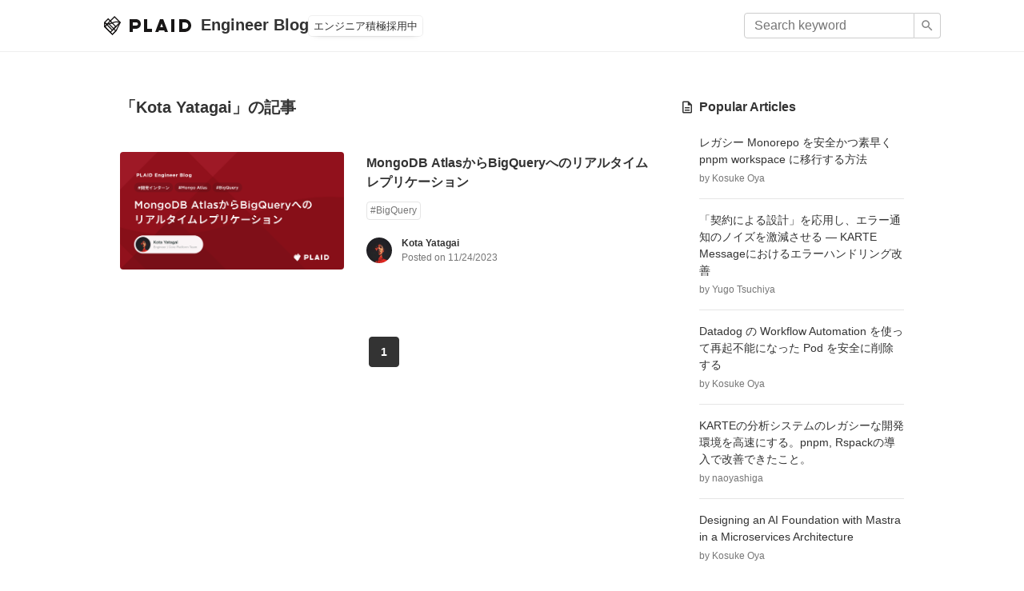

--- FILE ---
content_type: text/html; charset=utf-8
request_url: https://tech.plaid.co.jp/author/kota-yatagai
body_size: 58154
content:
<!DOCTYPE html><html lang="ja"><head><meta name="viewport" content="width=device-width"/><meta charSet="utf-8"/><title>PLAID Engineer Blog - 株式会社プレイド</title><meta name="description" content="株式会社プレイドのエンジニアブログです。プレイドエンジニアのユニークなパーソナリティを知ってもらうために執筆しています。"/><meta property="og:url" content="https://tech.plaid.co.jp/"/><meta property="og:title" content="PLAID Engineer Blog - 株式会社プレイド"/><meta property="og:description" content="株式会社プレイドのエンジニアブログです。プレイドエンジニアのユニークなパーソナリティを知ってもらうために執筆しています。"/><meta property="og:site_name" content="PLAID Engineer Blog"/><meta property="og:type" content="website"/><meta property="og:image" content="https://tech.plaid.co.jp/og.jpg"/><meta name="twitter:card" content="summary_large_image"/><link rel="alternate" type="application/rss+xml" href="rss.xml" title="RSS2.0"/><link rel="alternate" type="application/atom+xml" href="atom.xml" title="Atom"/><link rel="icon" href="/favicon.svg" type="image/svg+xml"/><script src="https://cdn-blocks.karte.io/73836f0a7f9b2161cb78d5295dfc21c7/builder.js"></script><meta name="next-head-count" content="15"/><link rel="preload" href="/_next/static/css/0ccff0b4c00bfb1b.css" as="style"/><link rel="stylesheet" href="/_next/static/css/0ccff0b4c00bfb1b.css" data-n-g=""/><link rel="preload" href="/_next/static/css/5974d3351cd0bce8.css" as="style"/><link rel="stylesheet" href="/_next/static/css/5974d3351cd0bce8.css" data-n-p=""/><noscript data-n-css=""></noscript><script defer="" nomodule="" src="/_next/static/chunks/polyfills-5cd94c89d3acac5f.js"></script><script src="/_next/static/chunks/webpack-49b6f2937c9ce9f4.js" defer=""></script><script src="/_next/static/chunks/framework-91d7f78b5b4003c8.js" defer=""></script><script src="/_next/static/chunks/main-31ab2488b3bfa676.js" defer=""></script><script src="/_next/static/chunks/pages/_app-68a98682c99efa3b.js" defer=""></script><script src="/_next/static/chunks/0f1ac474-19ef48783d17ebcb.js" defer=""></script><script src="/_next/static/chunks/636-9a9a9902cee22499.js" defer=""></script><script src="/_next/static/chunks/498-9021bd92bf0273b3.js" defer=""></script><script src="/_next/static/chunks/129-c8aee148b5ba84b6.js" defer=""></script><script src="/_next/static/chunks/781-d904aeccecf075eb.js" defer=""></script><script src="/_next/static/chunks/899-155c38e41f889e19.js" defer=""></script><script src="/_next/static/chunks/pages/author/%5Bslug%5D-1efd744e3946ee33.js" defer=""></script><script src="/_next/static/cMn7asN_dqyORLGQ5_3OQ/_buildManifest.js" defer=""></script><script src="/_next/static/cMn7asN_dqyORLGQ5_3OQ/_ssgManifest.js" defer=""></script><script src="/_next/static/cMn7asN_dqyORLGQ5_3OQ/_middlewareManifest.js" defer=""></script></head><body><div id="__next"><div class="Layout_Wrapper__Fg4CU"><header class="Layout_Header__f0TBj"><div class="Layout_Header_Inner__jkoYC"><div class="Layout_Header_Title__5YdLv"><a class="Layout_Header_TitleLink__SpG6A" href="/"><img src="/logo.svg" width="109" height="24" alt="PLAID"/><span>Engineer Blog</span></a></div><a class="Layout_Header_Link__w1EXM" href="https://recruit.plaid.co.jp/product" rel="noreferrer" target="_blank">エンジニア積極採用中</a><button class="Layout_headerButton__kd1lm Layout_hiddenFrom960__J_SiS" type="button" aria-label="Search form" aria-expanded="false" aria-controls="__layout-search"><svg class="MuiSvgIcon-root" focusable="false" viewBox="0 0 24 24" aria-hidden="true"><path d="M15.5 14h-.79l-.28-.27C15.41 12.59 16 11.11 16 9.5 16 5.91 13.09 3 9.5 3S3 5.91 3 9.5 5.91 16 9.5 16c1.61 0 3.09-.59 4.23-1.57l.27.28v.79l5 4.99L20.49 19l-4.99-5zm-6 0C7.01 14 5 11.99 5 9.5S7.01 5 9.5 5 14 7.01 14 9.5 11.99 14 9.5 14z"></path></svg></button><search id="__layout-search" class="Layout_hiddenFrom960__J_SiS" style="position:absolute;top:100%;inset-inline:0;display:none;padding:4px 20px 14px;background:#fff"><form action="/search" style="display:flex"><input type="search" class="Layout_searchInput__D__29" name="q" placeholder="Search keyword" aria-label="Search keyword" style="font-size:1.6rem"/><button class="Layout_searchButton__eRAHT" type="submit" aria-label="Search" style="color:inherit"><svg class="MuiSvgIcon-root" focusable="false" viewBox="0 0 24 24" aria-hidden="true"><path d="M15.5 14h-.79l-.28-.27C15.41 12.59 16 11.11 16 9.5 16 5.91 13.09 3 9.5 3S3 5.91 3 9.5 5.91 16 9.5 16c1.61 0 3.09-.59 4.23-1.57l.27.28v.79l5 4.99L20.49 19l-4.99-5zm-6 0C7.01 14 5 11.99 5 9.5S7.01 5 9.5 5 14 7.01 14 9.5 11.99 14 9.5 14z"></path></svg></button></form></search><search class="Layout_hiddenUntil959__FbxFB" style="margin-left:auto"><form action="/search" style="display:flex;width:220px"><input type="search" class="Layout_searchInput__D__29" name="q" placeholder="Search keyword" aria-label="Search keyword"/><button class="Layout_searchButton__eRAHT" type="submit" aria-label="Search"><svg class="MuiSvgIcon-root" focusable="false" viewBox="0 0 24 24" aria-hidden="true"><path d="M15.5 14h-.79l-.28-.27C15.41 12.59 16 11.11 16 9.5 16 5.91 13.09 3 9.5 3S3 5.91 3 9.5 5.91 16 9.5 16c1.61 0 3.09-.59 4.23-1.57l.27.28v.79l5 4.99L20.49 19l-4.99-5zm-6 0C7.01 14 5 11.99 5 9.5S7.01 5 9.5 5 14 7.01 14 9.5 11.99 14 9.5 14z"></path></svg></button></form></search></div></header><main><div class="list_Container__Ydw4t"><div class="list_Container_Inner__B7jud list__archive__1bLxK"><div class="list_Articles__BFr8l"><section><h2 class="list_Articles_Heading__YcBxS">「」の記事</h2></section><nav class="Pagination_Pagination__yqof9" aria-label="Pagination"><ol class="Pagination_Pagination_Items__DO0hl"></ol></nav></div><div class="list_Side__v2Re_"><section class="PopularArticles_PopularArticles__L2tTr"><h2 class="PopularArticles_PopularArticles_Heading__we7_W"><svg class="MuiSvgIcon-root" focusable="false" viewBox="0 0 24 24" aria-hidden="true"><path d="M8 16h8v2H8zm0-4h8v2H8zm6-10H6c-1.1 0-2 .9-2 2v16c0 1.1.89 2 1.99 2H18c1.1 0 2-.9 2-2V8l-6-6zm4 18H6V4h7v5h5v11z"></path></svg>Popular Articles</h2><ul class="PopularArticles_PopularArticles_List__lABR8"><li><a href="/monorepo-pnpm-workspace-migration"><span>レガシー Monorepo を安全かつ素早く pnpm workspace に移行する方法</span><small>by <!-- -->Kosuke Oya</small></a></li><li><a href="/karte_message_error_handling"><span>「契約による設計」を応用し、エラー通知のノイズを激減させる — KARTE Messageにおけるエラーハンドリング改善</span><small>by <!-- -->Yugo Tsuchiya</small></a></li><li><a href="/datadog-workflow-automation-pod-delete"><span>Datadog の Workflow Automation を使って再起不能になった Pod を安全に削除する</span><small>by <!-- -->Kosuke Oya</small></a></li><li><a href="/speedup-pnpm-rspack"><span>KARTEの分析システムのレガシーな開発環境を高速にする。pnpm, Rspackの導入で改善できたこと。</span><small>by <!-- -->naoyashiga</small></a></li><li><a href="/microservice-ai-system-with-mastra-en"><span>Designing an AI Foundation with Mastra in a Microservices Architecture</span><small>by <!-- -->Kosuke Oya</small></a></li></ul></section><section class="PopularTags_PopularTags__FqCj9"><h2 class="PopularTags_PopularTags_Heading__viG4W"><svg class="MuiSvgIcon-root" focusable="false" viewBox="0 0 24 24" aria-hidden="true"><path d="M21.41 11.58l-9-9C12.05 2.22 11.55 2 11 2H4c-1.1 0-2 .9-2 2v7c0 .55.22 1.05.59 1.42l9 9c.36.36.86.58 1.41.58s1.05-.22 1.41-.59l7-7c.37-.36.59-.86.59-1.41s-.23-1.06-.59-1.42zM13 20.01L4 11V4h7v-.01l9 9-7 7.02z"></path><circle cx="6.5" cy="6.5" r="1.5"></circle></svg>Popular Tags</h2><ul class="PopularTags_PopularTags_List__Bynok"><li><a href="/tag/gcp">GCP<!-- --> (<!-- -->33<!-- -->)</a></li><li><a href="/tag/hash">検証・実証・実例・実験<!-- --> (<!-- -->28<!-- -->)</a></li><li><a href="/tag/hash-event">イベント開催・レポート・登壇<!-- --> (<!-- -->27<!-- -->)</a></li><li><a href="/tag/bigquery">BigQuery<!-- --> (<!-- -->20<!-- -->)</a></li><li><a href="/tag/data-engineering">DataEngineering<!-- --> (<!-- -->19<!-- -->)</a></li><li><a href="/tag/jie-shuo-diao-cha-xue-xi-chou-xiang-ji-ri">解説・調査・学習・教育<!-- --> (<!-- -->19<!-- -->)</a></li><li><a href="/tag/internship">インターン<!-- --> (<!-- -->19<!-- -->)</a></li><li><a href="/tag/Internship">Internship<!-- --> (<!-- -->16<!-- -->)</a></li><li><a href="/tag/aws">AWS<!-- --> (<!-- -->16<!-- -->)</a></li><li><a href="/tag/hash-ren-hui-she-dong-kifang">人・会社・生産性<!-- --> (<!-- -->15<!-- -->)</a></li><li><a href="/tag/event">イベント<!-- --> (<!-- -->15<!-- -->)</a></li><li><a href="/tag/infra">infra<!-- --> (<!-- -->12<!-- -->)</a></li><li><a href="/tag/architecture">architecture<!-- --> (<!-- -->11<!-- -->)</a></li><li><a href="/tag/blocks">Blocks<!-- --> (<!-- -->10<!-- -->)</a></li><li><a href="/tag/performance">performance<!-- --> (<!-- -->10<!-- -->)</a></li><li><a href="/tag/engineer">エンジニア<!-- --> (<!-- -->10<!-- -->)</a></li><li><a href="/tag/datadog">Datadog<!-- --> (<!-- -->10<!-- -->)</a></li><li><a href="/tag/ai">AI<!-- --> (<!-- -->9<!-- -->)</a></li><li><a href="/tag/database">Database<!-- --> (<!-- -->9<!-- -->)</a></li><li><a href="/tag/javascript">JavaScript<!-- --> (<!-- -->9<!-- -->)</a></li><li><a href="/tag/vue-js">Vue.js<!-- --> (<!-- -->9<!-- -->)</a></li><li><a href="/tag/front-end">front-end<!-- --> (<!-- -->9<!-- -->)</a></li><li><a href="/tag/security">Security<!-- --> (<!-- -->9<!-- -->)</a></li><li><a href="/tag/karte">karte<!-- --> (<!-- -->9<!-- -->)</a></li><li><a href="/tag/kubernetes">Kubernetes<!-- --> (<!-- -->9<!-- -->)</a></li><li><a href="/tag/analytics">Analytics<!-- --> (<!-- -->9<!-- -->)</a></li><li><a href="/tag/plaid">plaid<!-- --> (<!-- -->8<!-- -->)</a></li><li><a href="/tag/karte_message">KARTE Message<!-- --> (<!-- -->7<!-- -->)</a></li><li><a href="/tag/typescript">TypeScript<!-- --> (<!-- -->7<!-- -->)</a></li><li><a href="/tag/multicloud">multicloud<!-- --> (<!-- -->7<!-- -->)</a></li><li><a href="/tag/node-js">node.js<!-- --> (<!-- -->7<!-- -->)</a></li><li><a href="/tag/ci">CI<!-- --> (<!-- -->7<!-- -->)</a></li><li><a href="/tag/mongo">Mongo<!-- --> (<!-- -->6<!-- -->)</a></li><li><a href="/tag/k8s">k8s<!-- --> (<!-- -->6<!-- -->)</a></li><li><a href="/tag/sdk">SDK<!-- --> (<!-- -->6<!-- -->)</a></li><li><a href="/tag/docker">Docker<!-- --> (<!-- -->6<!-- -->)</a></li><li><a href="/tag/machine-learning">machine learning<!-- --> (<!-- -->6<!-- -->)</a></li><li><a href="/tag/algorithm">algorithm<!-- --> (<!-- -->6<!-- -->)</a></li><li><a href="/tag/agile">アジャイル<!-- --> (<!-- -->5<!-- -->)</a></li><li><a href="/tag/npm">npm<!-- --> (<!-- -->5<!-- -->)</a></li></ul></section></div></div></div><div class="list_Bottom__18crp"><div class="list_Bottom_Inner__FB5jV"><div class="list_Bottom_Nav__1nzt_"><section class="Archives_YearArchives__3fvWm"><h2 class="Archives_YearArchives_Heading__UbMiu"><svg class="MuiSvgIcon-root" focusable="false" viewBox="0 0 24 24" aria-hidden="true"><path d="M20 3h-1V1h-2v2H7V1H5v2H4c-1.1 0-2 .9-2 2v16c0 1.1.9 2 2 2h16c1.1 0 2-.9 2-2V5c0-1.1-.9-2-2-2zm0 18H4V10h16v11zm0-13H4V5h16v3z"></path></svg>Archives</h2><ul class="Archives_YearArchives_List__ba3P2"><li><a href="/archive/2026">2026 (2)</a></li><li><a href="/archive/2025">2025 (38)</a></li><li><a href="/archive/2024">2024 (27)</a></li><li><a href="/archive/2023">2023 (14)</a></li><li><a href="/archive/2022">2022 (10)</a></li><li><a href="/archive/2021">2021 (15)</a></li><li><a href="/archive/2020">2020 (21)</a></li><li><a href="/archive/2019">2019 (19)</a></li><li><a href="/archive/2018">2018 (21)</a></li><li><a href="/archive/2017">2017 (19)</a></li><li><a href="/archive/2016">2016 (17)</a></li></ul></section><section class="Writers_Writers__Y6SL8"><h2 class="Writers_Writers_Heading__Ok_p_"><svg class="MuiSvgIcon-root" focusable="false" viewBox="0 0 24 24" aria-hidden="true"><path d="M9 13.75c-2.34 0-7 1.17-7 3.5V19h14v-1.75c0-2.33-4.66-3.5-7-3.5zM4.34 17c.84-.58 2.87-1.25 4.66-1.25s3.82.67 4.66 1.25H4.34zM9 12c1.93 0 3.5-1.57 3.5-3.5S10.93 5 9 5 5.5 6.57 5.5 8.5 7.07 12 9 12zm0-5c.83 0 1.5.67 1.5 1.5S9.83 10 9 10s-1.5-.67-1.5-1.5S8.17 7 9 7zm7.04 6.81c1.16.84 1.96 1.96 1.96 3.44V19h4v-1.75c0-2.02-3.5-3.17-5.96-3.44zM15 12c1.93 0 3.5-1.57 3.5-3.5S16.93 5 15 5c-.54 0-1.04.13-1.5.35.63.89 1 1.98 1 3.15s-.37 2.26-1 3.15c.46.22.96.35 1.5.35z"></path></svg>Writers</h2><ul class="Writers_Writers_List__4Tm6m"><li><a title="Anri Nakamura" href="/author/anrinakamura" class=""><img src="https://gj7drspl.assets.cross-cms.com/beta/cms/assets/image?apiKey=af2e601c12d3932e258de66ec1d0ffd9&amp;imageId=6944eaa858acce41ce43da4d&amp;width=50&amp;height=50&amp;fit=bounds&amp;format=auto" alt="Anri Nakamura" width="24" height="24"/></a></li><li><a title="Kakemu Fujii" href="/author/kakemu_fujii" class=""><img src="https://gj7drspl.assets.cross-cms.com/beta/cms/assets/image?apiKey=af2e601c12d3932e258de66ec1d0ffd9&amp;imageId=6944eaa358acce41ce43da29&amp;width=50&amp;height=50&amp;fit=bounds&amp;format=auto" alt="Kakemu Fujii" width="24" height="24"/></a></li><li><a title="Kento Kaseda" href="/author/kaseken" class=""><img src="https://gj7drspl.assets.cross-cms.com/beta/cms/assets/image?apiKey=af2e601c12d3932e258de66ec1d0ffd9&amp;imageId=6944ea9b58acce41ce43d9ef&amp;width=50&amp;height=50&amp;fit=bounds&amp;format=auto" alt="Kento Kaseda" width="24" height="24"/></a></li><li><a title="Reo Hakuta" href="/author/reohakuta" class=""><img src="https://gj7drspl.assets.cross-cms.com/beta/cms/assets/image?apiKey=af2e601c12d3932e258de66ec1d0ffd9&amp;imageId=6944ea90afe7650e7f8b0b75&amp;width=50&amp;height=50&amp;fit=bounds&amp;format=auto" alt="Reo Hakuta" width="24" height="24"/></a></li><li><a title="Erika Sakurai" href="/author/orukahairuka" class=""><img src="https://gj7drspl.assets.cross-cms.com/beta/cms/assets/image?apiKey=af2e601c12d3932e258de66ec1d0ffd9&amp;imageId=6944ea8dafe7650e7f8b0b5f&amp;width=50&amp;height=50&amp;fit=bounds&amp;format=auto" alt="Erika Sakurai" width="24" height="24"/></a></li><li><a title="Takaharu Nakamura" href="/author/takaharu_nakamura" class=""><img src="https://gj7drspl.assets.cross-cms.com/beta/cms/assets/image?apiKey=af2e601c12d3932e258de66ec1d0ffd9&amp;imageId=6944ea8c58acce41ce43d9a8&amp;width=50&amp;height=50&amp;fit=bounds&amp;format=auto" alt="Takaharu Nakamura" width="24" height="24"/></a></li><li><a title="Daichi Hachisuka" href="/author/Message%E3%83%81%E3%83%BC%E3%83%A0%20%E3%82%B5%E3%83%9E%E3%83%BC%E3%82%A4%E3%83%B3%E3%82%BF%E3%83%BC%E3%83%B3" class=""><img src="https://gj7drspl.assets.cross-cms.com/beta/cms/assets/image?apiKey=af2e601c12d3932e258de66ec1d0ffd9&amp;imageId=6944ea8358acce41ce43d983&amp;width=50&amp;height=50&amp;fit=bounds&amp;format=auto" alt="Daichi Hachisuka" width="24" height="24"/></a></li><li><a title="Louis Avondet" href="/author/Insight%E3%83%81%E3%83%BC%E3%83%A0dev%E3%82%A4%E3%83%B3%E3%82%BF%E3%83%BC%E3%83%B3" class=""><img src="https://gj7drspl.assets.cross-cms.com/beta/cms/assets/image?apiKey=af2e601c12d3932e258de66ec1d0ffd9&amp;imageId=6944ea7cafe7650e7f8b0b09&amp;width=50&amp;height=50&amp;fit=bounds&amp;format=auto" alt="Louis Avondet" width="24" height="24"/></a></li><li><a title="Sota Sato" href="/author/Sota_Sato" class=""><img src="https://gj7drspl.assets.cross-cms.com/beta/cms/assets/image?apiKey=af2e601c12d3932e258de66ec1d0ffd9&amp;imageId=6944ea7cafe7650e7f8b0b02&amp;width=50&amp;height=50&amp;fit=bounds&amp;format=auto" alt="Sota Sato" width="24" height="24"/></a></li><li><a title="Taira Ouchi" href="/author/rami" class=""><img src="https://gj7drspl.assets.cross-cms.com/beta/cms/assets/image?apiKey=af2e601c12d3932e258de66ec1d0ffd9&amp;imageId=6944ea7458acce41ce43d91e&amp;width=50&amp;height=50&amp;fit=bounds&amp;format=auto" alt="Taira Ouchi" width="24" height="24"/></a></li><li><a title="Yuta Azumi" href="/author/azumin" class=""><img src="https://gj7drspl.assets.cross-cms.com/beta/cms/assets/image?apiKey=af2e601c12d3932e258de66ec1d0ffd9&amp;imageId=6944ea7058acce41ce43d8fb&amp;width=50&amp;height=50&amp;fit=bounds&amp;format=auto" alt="Yuta Azumi" width="24" height="24"/></a></li><li><a title="Takahiro Hayashi" href="/author/takahiro_hayashi" class=""><img src="https://gj7drspl.assets.cross-cms.com/beta/cms/assets/image?apiKey=af2e601c12d3932e258de66ec1d0ffd9&amp;imageId=6944ea6b58acce41ce43d8e5&amp;width=50&amp;height=50&amp;fit=bounds&amp;format=auto" alt="Takahiro Hayashi" width="24" height="24"/></a></li><li><a title="Kairi Ueno" href="/author/kairi%20ueno" class=""><img src="https://gj7drspl.assets.cross-cms.com/beta/cms/assets/image?apiKey=af2e601c12d3932e258de66ec1d0ffd9&amp;imageId=6944ea5d58acce41ce43d87a&amp;width=50&amp;height=50&amp;fit=bounds&amp;format=auto" alt="Kairi Ueno" width="24" height="24"/></a></li><li><a title="Hiroki Tamiya" href="/author/tamiyah" class=""><img src="https://gj7drspl.assets.cross-cms.com/beta/cms/assets/image?apiKey=af2e601c12d3932e258de66ec1d0ffd9&amp;imageId=6944ea56afe7650e7f8b0a85&amp;width=50&amp;height=50&amp;fit=bounds&amp;format=auto" alt="Hiroki Tamiya" width="24" height="24"/></a></li><li><a title="Yugo Tsuchiya" href="/author/gal" class=""><img src="https://gj7drspl.assets.cross-cms.com/beta/cms/assets/image?apiKey=af2e601c12d3932e258de66ec1d0ffd9&amp;imageId=6944ea5258acce41ce43d84f&amp;width=50&amp;height=50&amp;fit=bounds&amp;format=auto" alt="Yugo Tsuchiya" width="24" height="24"/></a></li><li><a title="TomokiIchikawa" href="/author/Ichikawa" class=""><img src="https://gj7drspl.assets.cross-cms.com/beta/cms/assets/image?apiKey=af2e601c12d3932e258de66ec1d0ffd9&amp;imageId=6944ea45afe7650e7f8b0a4b&amp;width=50&amp;height=50&amp;fit=bounds&amp;format=auto" alt="TomokiIchikawa" width="24" height="24"/></a></li><li><a title="Yoshito Ikeda" href="/author/yoshito-ikeda" class=""><img src="https://gj7drspl.assets.cross-cms.com/beta/cms/assets/image?apiKey=af2e601c12d3932e258de66ec1d0ffd9&amp;imageId=6944ea33afe7650e7f8b09cb&amp;width=50&amp;height=50&amp;fit=bounds&amp;format=auto" alt="Yoshito Ikeda" width="24" height="24"/></a></li><li><a title="Haruki Tazoe" href="/author/haruki-tazoe" class=""><img src="https://gj7drspl.assets.cross-cms.com/beta/cms/assets/image?apiKey=af2e601c12d3932e258de66ec1d0ffd9&amp;imageId=6944ea2cafe7650e7f8b098a&amp;width=50&amp;height=50&amp;fit=bounds&amp;format=auto" alt="Haruki Tazoe" width="24" height="24"/></a></li><li><a title="Hajime Shiozawa" href="/author/hshiozawa" class=""><img src="https://gj7drspl.assets.cross-cms.com/beta/cms/assets/image?apiKey=af2e601c12d3932e258de66ec1d0ffd9&amp;imageId=6944ea2cafe7650e7f8b0983&amp;width=50&amp;height=50&amp;fit=bounds&amp;format=auto" alt="Hajime Shiozawa" width="24" height="24"/></a></li><li><a title="Kazuki Katsurada" href="/author/kazuki-katsurada" class=""><img src="https://gj7drspl.assets.cross-cms.com/beta/cms/assets/image?apiKey=af2e601c12d3932e258de66ec1d0ffd9&amp;imageId=6944ea22afe7650e7f8b0958&amp;width=50&amp;height=50&amp;fit=bounds&amp;format=auto" alt="Kazuki Katsurada" width="24" height="24"/></a></li><li><a title="masashi kobayashi" href="/author/mercy" class=""><img src="https://gj7drspl.assets.cross-cms.com/beta/cms/assets/image?apiKey=af2e601c12d3932e258de66ec1d0ffd9&amp;imageId=6944ea1f58acce41ce43d70c&amp;width=50&amp;height=50&amp;fit=bounds&amp;format=auto" alt="masashi kobayashi" width="24" height="24"/></a></li><li><a title="lapla" href="/author/lapla" class=""><img src="https://gj7drspl.assets.cross-cms.com/beta/cms/assets/image?apiKey=af2e601c12d3932e258de66ec1d0ffd9&amp;imageId=6944ea17afe7650e7f8b091e&amp;width=50&amp;height=50&amp;fit=bounds&amp;format=auto" alt="lapla" width="24" height="24"/></a></li><li><a title="Takehiko Okayama" href="/author/Takehiko-Okayama" class=""><img src="https://gj7drspl.assets.cross-cms.com/beta/cms/assets/image?apiKey=af2e601c12d3932e258de66ec1d0ffd9&amp;imageId=6944ea13afe7650e7f8b0901&amp;width=50&amp;height=50&amp;fit=bounds&amp;format=auto" alt="Takehiko Okayama" width="24" height="24"/></a></li><li><a title="Kotaro Ito" href="/author/Kotaro-Ito" class=""><img src="https://gj7drspl.assets.cross-cms.com/beta/cms/assets/image?apiKey=af2e601c12d3932e258de66ec1d0ffd9&amp;imageId=6944ea1058acce41ce43d6b5&amp;width=50&amp;height=50&amp;fit=bounds&amp;format=auto" alt="Kotaro Ito" width="24" height="24"/></a></li><li><a title="Yuhei Yasuda" href="/author/yuhei-yasuda" class=""><img src="https://gj7drspl.assets.cross-cms.com/beta/cms/assets/image?apiKey=af2e601c12d3932e258de66ec1d0ffd9&amp;imageId=6944ea0cafe7650e7f8b08d7&amp;width=50&amp;height=50&amp;fit=bounds&amp;format=auto" alt="Yuhei Yasuda" width="24" height="24"/></a></li><li><a title="naoyashiga" href="/author/naoyashiga" class=""><img src="https://gj7drspl.assets.cross-cms.com/beta/cms/assets/image?apiKey=af2e601c12d3932e258de66ec1d0ffd9&amp;imageId=6944ea0bafe7650e7f8b08c9&amp;width=50&amp;height=50&amp;fit=bounds&amp;format=auto" alt="naoyashiga" width="24" height="24"/></a></li><li><a title="Takumi Ishii" href="/author/takumi-ishii" class=""><img src="https://gj7drspl.assets.cross-cms.com/beta/cms/assets/image?apiKey=af2e601c12d3932e258de66ec1d0ffd9&amp;imageId=6944ea0858acce41ce43d692&amp;width=50&amp;height=50&amp;fit=bounds&amp;format=auto" alt="Takumi Ishii" width="24" height="24"/></a></li><li><a title="Sojiro Nishimura" href="/author/sojiro-nishimura" class=""><img src="https://gj7drspl.assets.cross-cms.com/beta/cms/assets/image?apiKey=af2e601c12d3932e258de66ec1d0ffd9&amp;imageId=6944ea0558acce41ce43d67c&amp;width=50&amp;height=50&amp;fit=bounds&amp;format=auto" alt="Sojiro Nishimura" width="24" height="24"/></a></li><li><a title="Katsumi Kobayashi" href="/author/katsumi_kobayashi" class=""><img src="https://gj7drspl.assets.cross-cms.com/beta/cms/assets/image?apiKey=af2e601c12d3932e258de66ec1d0ffd9&amp;imageId=6944ea03afe7650e7f8b088f&amp;width=50&amp;height=50&amp;fit=bounds&amp;format=auto" alt="Katsumi Kobayashi" width="24" height="24"/></a></li><li><a title="Kota Momoki" href="/author/momoki" class=""><img src="https://gj7drspl.assets.cross-cms.com/beta/cms/assets/image?apiKey=af2e601c12d3932e258de66ec1d0ffd9&amp;imageId=6944e9f8afe7650e7f8b0833&amp;width=50&amp;height=50&amp;fit=bounds&amp;format=auto" alt="Kota Momoki" width="24" height="24"/></a></li><li><a title="Calloc" href="/author/calloc" class=""><img src="https://gj7drspl.assets.cross-cms.com/beta/cms/assets/image?apiKey=af2e601c12d3932e258de66ec1d0ffd9&amp;imageId=6944e9f4afe7650e7f8b081c&amp;width=50&amp;height=50&amp;fit=bounds&amp;format=auto" alt="Calloc" width="24" height="24"/></a></li><li><a title="Shohei Shiraki" href="/author/shohei_shiraki" class=""><img src="https://gj7drspl.assets.cross-cms.com/beta/cms/assets/image?apiKey=af2e601c12d3932e258de66ec1d0ffd9&amp;imageId=6944e9ed58acce41ce43d617&amp;width=50&amp;height=50&amp;fit=bounds&amp;format=auto" alt="Shohei Shiraki" width="24" height="24"/></a></li><li><a title="Takaaki Kanetsuki" href="/author/Brown" class=""><img src="https://gj7drspl.assets.cross-cms.com/beta/cms/assets/image?apiKey=af2e601c12d3932e258de66ec1d0ffd9&amp;imageId=6944e9e9afe7650e7f8b07f1&amp;width=50&amp;height=50&amp;fit=bounds&amp;format=auto" alt="Takaaki Kanetsuki" width="24" height="24"/></a></li><li><a title="Yui Taniyama" href="/author/Yui" class=""><img src="https://gj7drspl.assets.cross-cms.com/beta/cms/assets/image?apiKey=af2e601c12d3932e258de66ec1d0ffd9&amp;imageId=6944e9d358acce41ce43d555&amp;width=50&amp;height=50&amp;fit=bounds&amp;format=auto" alt="Yui Taniyama" width="24" height="24"/></a></li><li><a title="Kota Yatagai" href="/author/kota-yatagai" class=""><img src="https://gj7drspl.assets.cross-cms.com/beta/cms/assets/image?apiKey=af2e601c12d3932e258de66ec1d0ffd9&amp;imageId=6944e9c4afe7650e7f8b0751&amp;width=50&amp;height=50&amp;fit=bounds&amp;format=auto" alt="Kota Yatagai" width="24" height="24"/></a></li><li><a title="Shuhei Kondo" href="/author/konshu" class=""><img src="https://gj7drspl.assets.cross-cms.com/beta/cms/assets/image?apiKey=af2e601c12d3932e258de66ec1d0ffd9&amp;imageId=6944e9b958acce41ce43d495&amp;width=50&amp;height=50&amp;fit=bounds&amp;format=auto" alt="Shuhei Kondo" width="24" height="24"/></a></li><li><a title="kenshin tanaka" href="/author/kenshin" class=""><img src="https://gj7drspl.assets.cross-cms.com/beta/cms/assets/image?apiKey=af2e601c12d3932e258de66ec1d0ffd9&amp;imageId=6944e9b458acce41ce43d45c&amp;width=50&amp;height=50&amp;fit=bounds&amp;format=auto" alt="kenshin tanaka" width="24" height="24"/></a></li><li><a title="KARTE Team" href="/author/karte-team" class=""><div role="img" aria-label="KARTE Team"><svg class="MuiSvgIcon-root" focusable="false" viewBox="0 0 24 24" aria-hidden="true"><path d="M12 12c2.21 0 4-1.79 4-4s-1.79-4-4-4-4 1.79-4 4 1.79 4 4 4zm0 2c-2.67 0-8 1.34-8 4v2h16v-2c0-2.66-5.33-4-8-4z"></path></svg></div></a></li><li><a title="Security Team" href="/author/security-team" class=""><div role="img" aria-label="Security Team"><svg class="MuiSvgIcon-root" focusable="false" viewBox="0 0 24 24" aria-hidden="true"><path d="M12 12c2.21 0 4-1.79 4-4s-1.79-4-4-4-4 1.79-4 4 1.79 4 4 4zm0 2c-2.67 0-8 1.34-8 4v2h16v-2c0-2.66-5.33-4-8-4z"></path></svg></div></a></li><li><a title="Tomoya Koike" href="/author/koikeya" class=""><img src="https://gj7drspl.assets.cross-cms.com/beta/cms/assets/image?apiKey=af2e601c12d3932e258de66ec1d0ffd9&amp;imageId=6944e9ab58acce41ce43d414&amp;width=50&amp;height=50&amp;fit=bounds&amp;format=auto" alt="Tomoya Koike" width="24" height="24"/></a></li><li><a title="Haruki Tosa" href="/author/harukitosa" class=""><img src="https://gj7drspl.assets.cross-cms.com/beta/cms/assets/image?apiKey=af2e601c12d3932e258de66ec1d0ffd9&amp;imageId=6944e9a658acce41ce43d3ff&amp;width=50&amp;height=50&amp;fit=bounds&amp;format=auto" alt="Haruki Tosa" width="24" height="24"/></a></li><li><a title="Daiki Sakuma" href="/author/daiki_skm" class=""><img src="https://gj7drspl.assets.cross-cms.com/beta/cms/assets/image?apiKey=af2e601c12d3932e258de66ec1d0ffd9&amp;imageId=6944e99458acce41ce43d369&amp;width=50&amp;height=50&amp;fit=bounds&amp;format=auto" alt="Daiki Sakuma" width="24" height="24"/></a></li><li><a title="Takuma Shibuya" href="/author/sivchari" class=""><img src="https://gj7drspl.assets.cross-cms.com/beta/cms/assets/image?apiKey=af2e601c12d3932e258de66ec1d0ffd9&amp;imageId=6944e98658acce41ce43d2d5&amp;width=50&amp;height=50&amp;fit=bounds&amp;format=auto" alt="Takuma Shibuya" width="24" height="24"/></a></li><li><a title="Takami Yamada" href="/author/takami" class=""><img src="https://gj7drspl.assets.cross-cms.com/beta/cms/assets/image?apiKey=af2e601c12d3932e258de66ec1d0ffd9&amp;imageId=6944e97d58acce41ce43d278&amp;width=50&amp;height=50&amp;fit=bounds&amp;format=auto" alt="Takami Yamada" width="24" height="24"/></a></li><li><a title="Blocks Team" href="/author/blocks" class=""><img src="https://gj7drspl.assets.cross-cms.com/beta/cms/assets/image?apiKey=af2e601c12d3932e258de66ec1d0ffd9&amp;imageId=6944e97d58acce41ce43d271&amp;width=50&amp;height=50&amp;fit=bounds&amp;format=auto" alt="Blocks Team" width="24" height="24"/></a></li><li><a title="Takanori Koga" href="/author/takanori_koga" class=""><img src="https://gj7drspl.assets.cross-cms.com/beta/cms/assets/image?apiKey=af2e601c12d3932e258de66ec1d0ffd9&amp;imageId=6944e99058acce41ce43d33f&amp;width=50&amp;height=50&amp;fit=bounds&amp;format=auto" alt="Takanori Koga" width="24" height="24"/></a></li><li><a title="Takumi Katayama" href="/author/takurinton" class=""><img src="https://gj7drspl.assets.cross-cms.com/beta/cms/assets/image?apiKey=af2e601c12d3932e258de66ec1d0ffd9&amp;imageId=6944e97c58acce41ce43d26a&amp;width=50&amp;height=50&amp;fit=bounds&amp;format=auto" alt="Takumi Katayama" width="24" height="24"/></a></li><li><a title="Yu Nishimura" href="/author/yu" class=""><img src="https://gj7drspl.assets.cross-cms.com/beta/cms/assets/image?apiKey=af2e601c12d3932e258de66ec1d0ffd9&amp;imageId=6944e97bafe7650e7f8b0627&amp;width=50&amp;height=50&amp;fit=bounds&amp;format=auto" alt="Yu Nishimura" width="24" height="24"/></a></li><li><a title="Takuya Ogawa" href="/author/takuya" class=""><div role="img" aria-label="Takuya Ogawa"><svg class="MuiSvgIcon-root" focusable="false" viewBox="0 0 24 24" aria-hidden="true"><path d="M12 12c2.21 0 4-1.79 4-4s-1.79-4-4-4-4 1.79-4 4 1.79 4 4 4zm0 2c-2.67 0-8 1.34-8 4v2h16v-2c0-2.66-5.33-4-8-4z"></path></svg></div></a></li><li><a title="akira.kasuga" href="/author/akira" class=""><img src="https://gj7drspl.assets.cross-cms.com/beta/cms/assets/image?apiKey=af2e601c12d3932e258de66ec1d0ffd9&amp;imageId=6944e97a58acce41ce43d262&amp;width=50&amp;height=50&amp;fit=bounds&amp;format=auto" alt="akira.kasuga" width="24" height="24"/></a></li><li><a title="Kosuke Oya" href="/author/kosuke" class=""><img src="https://gj7drspl.assets.cross-cms.com/beta/cms/assets/image?apiKey=af2e601c12d3932e258de66ec1d0ffd9&amp;imageId=6944ea33afe7650e7f8b09c3&amp;width=50&amp;height=50&amp;fit=bounds&amp;format=auto" alt="Kosuke Oya" width="24" height="24"/></a></li><li><a title="Yoshiyuki Komazaki" href="/author/yoshiyuki" class=""><img src="https://gj7drspl.assets.cross-cms.com/beta/cms/assets/image?apiKey=af2e601c12d3932e258de66ec1d0ffd9&amp;imageId=6944e9e458acce41ce43d5f2&amp;width=50&amp;height=50&amp;fit=bounds&amp;format=auto" alt="Yoshiyuki Komazaki" width="24" height="24"/></a></li><li><a title="mizchi" href="/author/mizchi" class=""><img src="https://gj7drspl.assets.cross-cms.com/beta/cms/assets/image?apiKey=af2e601c12d3932e258de66ec1d0ffd9&amp;imageId=6944e97958acce41ce43d254&amp;width=50&amp;height=50&amp;fit=bounds&amp;format=auto" alt="mizchi" width="24" height="24"/></a></li><li><a title="Ryosuke Suzuki" href="/author/ryosuke" class=""><img src="https://gj7drspl.assets.cross-cms.com/beta/cms/assets/image?apiKey=af2e601c12d3932e258de66ec1d0ffd9&amp;imageId=6944e978afe7650e7f8b0619&amp;width=50&amp;height=50&amp;fit=bounds&amp;format=auto" alt="Ryosuke Suzuki" width="24" height="24"/></a></li><li><a title="koichi tanaka" href="/author/koichi" class=""><div role="img" aria-label="koichi tanaka"><svg class="MuiSvgIcon-root" focusable="false" viewBox="0 0 24 24" aria-hidden="true"><path d="M12 12c2.21 0 4-1.79 4-4s-1.79-4-4-4-4 1.79-4 4 1.79 4 4 4zm0 2c-2.67 0-8 1.34-8 4v2h16v-2c0-2.66-5.33-4-8-4z"></path></svg></div></a></li><li><a title="Arnaud Avondet" href="/author/arnaud" class=""><img src="https://gj7drspl.assets.cross-cms.com/beta/cms/assets/image?apiKey=af2e601c12d3932e258de66ec1d0ffd9&amp;imageId=6944e978afe7650e7f8b0612&amp;width=50&amp;height=50&amp;fit=bounds&amp;format=auto" alt="Arnaud Avondet" width="24" height="24"/></a></li><li><a title="g0e" href="/author/g0e" class=""><img src="https://gj7drspl.assets.cross-cms.com/beta/cms/assets/image?apiKey=af2e601c12d3932e258de66ec1d0ffd9&amp;imageId=6944e97758acce41ce43d24d&amp;width=50&amp;height=50&amp;fit=bounds&amp;format=auto" alt="g0e" width="24" height="24"/></a></li><li><a title="kazupon" href="/author/kazupon" class=""><img src="https://gj7drspl.assets.cross-cms.com/beta/cms/assets/image?apiKey=af2e601c12d3932e258de66ec1d0ffd9&amp;imageId=6944ea3958acce41ce43d7a9&amp;width=50&amp;height=50&amp;fit=bounds&amp;format=auto" alt="kazupon" width="24" height="24"/></a></li><li><a title="daigo.isamatsu" href="/author/daigo" class=""><img src="https://gj7drspl.assets.cross-cms.com/beta/cms/assets/image?apiKey=af2e601c12d3932e258de66ec1d0ffd9&amp;imageId=6944e97458acce41ce43d23f&amp;width=50&amp;height=50&amp;fit=bounds&amp;format=auto" alt="daigo.isamatsu" width="24" height="24"/></a></li><li><a title="Jun Kusahana" href="/author/jun" class=""><img src="https://gj7drspl.assets.cross-cms.com/beta/cms/assets/image?apiKey=af2e601c12d3932e258de66ec1d0ffd9&amp;imageId=6944e974afe7650e7f8b0603&amp;width=50&amp;height=50&amp;fit=bounds&amp;format=auto" alt="Jun Kusahana" width="24" height="24"/></a></li><li><a title="Shinnosuke Ozawa" href="/author/shinnosuke" class=""><img src="https://gj7drspl.assets.cross-cms.com/beta/cms/assets/image?apiKey=af2e601c12d3932e258de66ec1d0ffd9&amp;imageId=6944e97358acce41ce43d238&amp;width=50&amp;height=50&amp;fit=bounds&amp;format=auto" alt="Shinnosuke Ozawa" width="24" height="24"/></a></li><li><a title="Rei Ishikawa" href="/author/rei" class=""><img src="https://gj7drspl.assets.cross-cms.com/beta/cms/assets/image?apiKey=af2e601c12d3932e258de66ec1d0ffd9&amp;imageId=6944e973afe7650e7f8b05fc&amp;width=50&amp;height=50&amp;fit=bounds&amp;format=auto" alt="Rei Ishikawa" width="24" height="24"/></a></li><li><a title="Hiroto Harada" href="/author/harada_hi" class=""><img src="https://gj7drspl.assets.cross-cms.com/beta/cms/assets/image?apiKey=af2e601c12d3932e258de66ec1d0ffd9&amp;imageId=6944e972afe7650e7f8b05f5&amp;width=50&amp;height=50&amp;fit=bounds&amp;format=auto" alt="Hiroto Harada" width="24" height="24"/></a></li><li><a title="Kei Tamiya" href="/author/kei-tamiya" class=""><img src="https://gj7drspl.assets.cross-cms.com/beta/cms/assets/image?apiKey=af2e601c12d3932e258de66ec1d0ffd9&amp;imageId=6944e97258acce41ce43d231&amp;width=50&amp;height=50&amp;fit=bounds&amp;format=auto" alt="Kei Tamiya" width="24" height="24"/></a></li><li><a title="Nobuhiro Ito" href="/author/nobuhiro" class=""><img src="https://gj7drspl.assets.cross-cms.com/beta/cms/assets/image?apiKey=af2e601c12d3932e258de66ec1d0ffd9&amp;imageId=6944e971afe7650e7f8b05ee&amp;width=50&amp;height=50&amp;fit=bounds&amp;format=auto" alt="Nobuhiro Ito" width="24" height="24"/></a></li><li><a title="kazushi oohira" href="/author/kazushi" class=""><img src="https://gj7drspl.assets.cross-cms.com/beta/cms/assets/image?apiKey=af2e601c12d3932e258de66ec1d0ffd9&amp;imageId=6944e971afe7650e7f8b05e7&amp;width=50&amp;height=50&amp;fit=bounds&amp;format=auto" alt="kazushi oohira" width="24" height="24"/></a></li><li><a title="Yohei Meguro" href="/author/yohei" class=""><img src="https://gj7drspl.assets.cross-cms.com/beta/cms/assets/image?apiKey=af2e601c12d3932e258de66ec1d0ffd9&amp;imageId=6944e97058acce41ce43d228&amp;width=50&amp;height=50&amp;fit=bounds&amp;format=auto" alt="Yohei Meguro" width="24" height="24"/></a></li><li><a title="Kazuto Kojima" href="/author/kazuto" class=""><img src="https://gj7drspl.assets.cross-cms.com/beta/cms/assets/image?apiKey=af2e601c12d3932e258de66ec1d0ffd9&amp;imageId=6944e96f58acce41ce43d221&amp;width=50&amp;height=50&amp;fit=bounds&amp;format=auto" alt="Kazuto Kojima" width="24" height="24"/></a></li><li><a title="Tomoki Koga" href="/author/tomoki-koga" class=""><img src="https://gj7drspl.assets.cross-cms.com/beta/cms/assets/image?apiKey=af2e601c12d3932e258de66ec1d0ffd9&amp;imageId=6944e96fafe7650e7f8b05e0&amp;width=50&amp;height=50&amp;fit=bounds&amp;format=auto" alt="Tomoki Koga" width="24" height="24"/></a></li><li><a title="Kenichi Suzuki" href="/author/kenichi-suzuki" class=""><img src="https://gj7drspl.assets.cross-cms.com/beta/cms/assets/image?apiKey=af2e601c12d3932e258de66ec1d0ffd9&amp;imageId=6944e96eafe7650e7f8b05d9&amp;width=50&amp;height=50&amp;fit=bounds&amp;format=auto" alt="Kenichi Suzuki" width="24" height="24"/></a></li><li><a title="Takaaki Nakama" href="/author/takaaki-nakama" class=""><img src="https://gj7drspl.assets.cross-cms.com/beta/cms/assets/image?apiKey=af2e601c12d3932e258de66ec1d0ffd9&amp;imageId=6944e96dafe7650e7f8b05d2&amp;width=50&amp;height=50&amp;fit=bounds&amp;format=auto" alt="Takaaki Nakama" width="24" height="24"/></a></li><li><a title="Takahiro Tokunaga" href="/author/takahiro-tokunaga" class=""><div role="img" aria-label="Takahiro Tokunaga"><svg class="MuiSvgIcon-root" focusable="false" viewBox="0 0 24 24" aria-hidden="true"><path d="M12 12c2.21 0 4-1.79 4-4s-1.79-4-4-4-4 1.79-4 4 1.79 4 4 4zm0 2c-2.67 0-8 1.34-8 4v2h16v-2c0-2.66-5.33-4-8-4z"></path></svg></div></a></li><li><a title="Kohei Kadowaki" href="/author/kohei-kadowaki" class=""><img src="https://gj7drspl.assets.cross-cms.com/beta/cms/assets/image?apiKey=af2e601c12d3932e258de66ec1d0ffd9&amp;imageId=6944e96cafe7650e7f8b05cb&amp;width=50&amp;height=50&amp;fit=bounds&amp;format=auto" alt="Kohei Kadowaki" width="24" height="24"/></a></li><li><a title="kantetsu" href="/author/kantetsu" class=""><img src="https://gj7drspl.assets.cross-cms.com/beta/cms/assets/image?apiKey=af2e601c12d3932e258de66ec1d0ffd9&amp;imageId=6944e96c58acce41ce43d21a&amp;width=50&amp;height=50&amp;fit=bounds&amp;format=auto" alt="kantetsu" width="24" height="24"/></a></li><li><a title="Makoto Kataigi" href="/author/makoto" class=""><img src="https://gj7drspl.assets.cross-cms.com/beta/cms/assets/image?apiKey=af2e601c12d3932e258de66ec1d0ffd9&amp;imageId=6944e96b58acce41ce43d213&amp;width=50&amp;height=50&amp;fit=bounds&amp;format=auto" alt="Makoto Kataigi" width="24" height="24"/></a></li><li><a title="Tatsuya Monoi" href="/author/tatsuya-monoi" class=""><img src="https://gj7drspl.assets.cross-cms.com/beta/cms/assets/image?apiKey=af2e601c12d3932e258de66ec1d0ffd9&amp;imageId=6944e96b58acce41ce43d20c&amp;width=50&amp;height=50&amp;fit=bounds&amp;format=auto" alt="Tatsuya Monoi" width="24" height="24"/></a></li><li><a title="Jumpei Ikegami" href="/author/jumpei_ikegami" class=""><img src="https://gj7drspl.assets.cross-cms.com/beta/cms/assets/image?apiKey=af2e601c12d3932e258de66ec1d0ffd9&amp;imageId=6944e96a58acce41ce43d205&amp;width=50&amp;height=50&amp;fit=bounds&amp;format=auto" alt="Jumpei Ikegami" width="24" height="24"/></a></li><li><a title="Masahiro Yamauchi" href="/author/masahiro-yamauchi" class=""><img src="https://gj7drspl.assets.cross-cms.com/beta/cms/assets/image?apiKey=af2e601c12d3932e258de66ec1d0ffd9&amp;imageId=6944e9d158acce41ce43d540&amp;width=50&amp;height=50&amp;fit=bounds&amp;format=auto" alt="Masahiro Yamauchi" width="24" height="24"/></a></li><li><a title="Shinji Eto" href="/author/shinji-eto" class=""><img src="https://gj7drspl.assets.cross-cms.com/beta/cms/assets/image?apiKey=af2e601c12d3932e258de66ec1d0ffd9&amp;imageId=6944e969afe7650e7f8b05c3&amp;width=50&amp;height=50&amp;fit=bounds&amp;format=auto" alt="Shinji Eto" width="24" height="24"/></a></li><li><a title="Yuta Nishimura" href="/author/yuta-nishimura" class=""><img src="https://gj7drspl.assets.cross-cms.com/beta/cms/assets/image?apiKey=af2e601c12d3932e258de66ec1d0ffd9&amp;imageId=6944e96858acce41ce43d1fe&amp;width=50&amp;height=50&amp;fit=bounds&amp;format=auto" alt="Yuta Nishimura" width="24" height="24"/></a></li><li><a title="Hideyuki Okada" href="/author/hideyuki-okada" class=""><img src="https://gj7drspl.assets.cross-cms.com/beta/cms/assets/image?apiKey=af2e601c12d3932e258de66ec1d0ffd9&amp;imageId=6944e968afe7650e7f8b05bb&amp;width=50&amp;height=50&amp;fit=bounds&amp;format=auto" alt="Hideyuki Okada" width="24" height="24"/></a></li><li><a title="Wataru Ikarashi" href="/author/wataru-ikarashi" class=""><img src="https://gj7drspl.assets.cross-cms.com/beta/cms/assets/image?apiKey=af2e601c12d3932e258de66ec1d0ffd9&amp;imageId=6944e96658acce41ce43d1e8&amp;width=50&amp;height=50&amp;fit=bounds&amp;format=auto" alt="Wataru Ikarashi" width="24" height="24"/></a></li><li><a title="Naoto Kato" href="/author/naoto-kato" class=""><img src="https://gj7drspl.assets.cross-cms.com/beta/cms/assets/image?apiKey=af2e601c12d3932e258de66ec1d0ffd9&amp;imageId=6944e964afe7650e7f8b05ad&amp;width=50&amp;height=50&amp;fit=bounds&amp;format=auto" alt="Naoto Kato" width="24" height="24"/></a></li><li><a title="Yuki Makino" href="/author/yuki-makino" class=""><img src="https://gj7drspl.assets.cross-cms.com/beta/cms/assets/image?apiKey=af2e601c12d3932e258de66ec1d0ffd9&amp;imageId=6944e96458acce41ce43d1e1&amp;width=50&amp;height=50&amp;fit=bounds&amp;format=auto" alt="Yuki Makino" width="24" height="24"/></a></li><li><a title="Atsushi Fujikawa" href="/author/atsushi-fujikawa-2" class=""><img src="https://gj7drspl.assets.cross-cms.com/beta/cms/assets/image?apiKey=af2e601c12d3932e258de66ec1d0ffd9&amp;imageId=6944e96358acce41ce43d1da&amp;width=50&amp;height=50&amp;fit=bounds&amp;format=auto" alt="Atsushi Fujikawa" width="24" height="24"/></a></li><li><a title="Naohiko Takemura" href="/author/naohikotakemura" class=""><img src="https://gj7drspl.assets.cross-cms.com/beta/cms/assets/image?apiKey=af2e601c12d3932e258de66ec1d0ffd9&amp;imageId=6944e962afe7650e7f8b05a6&amp;width=50&amp;height=50&amp;fit=bounds&amp;format=auto" alt="Naohiko Takemura" width="24" height="24"/></a></li><li><a title="Daikichi Sasamori" href="/author/daikichi-sasamori" class=""><img src="https://gj7drspl.assets.cross-cms.com/beta/cms/assets/image?apiKey=af2e601c12d3932e258de66ec1d0ffd9&amp;imageId=6944e961afe7650e7f8b059f&amp;width=50&amp;height=50&amp;fit=bounds&amp;format=auto" alt="Daikichi Sasamori" width="24" height="24"/></a></li><li><a title="Atsushi Kobayashi" href="/author/atsushi-kobayashi" class=""><img src="https://gj7drspl.assets.cross-cms.com/beta/cms/assets/image?apiKey=af2e601c12d3932e258de66ec1d0ffd9&amp;imageId=6944e96158acce41ce43d1cc&amp;width=50&amp;height=50&amp;fit=bounds&amp;format=auto" alt="Atsushi Kobayashi" width="24" height="24"/></a></li><li><a title="Naoki Shibayama" href="/author/naoki-shibayama" class=""><img src="https://gj7drspl.assets.cross-cms.com/beta/cms/assets/image?apiKey=af2e601c12d3932e258de66ec1d0ffd9&amp;imageId=6944e960afe7650e7f8b0597&amp;width=50&amp;height=50&amp;fit=bounds&amp;format=auto" alt="Naoki Shibayama" width="24" height="24"/></a></li><li><a title="Daiki Matsui" href="/author/daiki-matsui" class=""><img src="https://gj7drspl.assets.cross-cms.com/beta/cms/assets/image?apiKey=af2e601c12d3932e258de66ec1d0ffd9&amp;imageId=6944e95eafe7650e7f8b0582&amp;width=50&amp;height=50&amp;fit=bounds&amp;format=auto" alt="Daiki Matsui" width="24" height="24"/></a></li><li><a title="Yohei Noda" href="/author/yohei-noda" class=""><img src="https://gj7drspl.assets.cross-cms.com/beta/cms/assets/image?apiKey=af2e601c12d3932e258de66ec1d0ffd9&amp;imageId=6944e95dafe7650e7f8b057b&amp;width=50&amp;height=50&amp;fit=bounds&amp;format=auto" alt="Yohei Noda" width="24" height="24"/></a></li><li><a title="plaidinc" href="/author/plaidinc" class=""><div role="img" aria-label="plaidinc"><svg class="MuiSvgIcon-root" focusable="false" viewBox="0 0 24 24" aria-hidden="true"><path d="M12 12c2.21 0 4-1.79 4-4s-1.79-4-4-4-4 1.79-4 4 1.79 4 4 4zm0 2c-2.67 0-8 1.34-8 4v2h16v-2c0-2.66-5.33-4-8-4z"></path></svg></div></a></li></ul></section></div><aside class="Banner_Banner__8p3_I"><figure><a href="https://recruit.plaid.co.jp/product" rel="noreferrer" target="_blank"><img src="/banner_square.png" alt="Engineering at PLAID｜超大規模データを「直感的に」扱うテクノロジーによって世界に大きな価値をもたらす" width="280" height="230" class="Banner_Banner_Square__UHcQ8"/><img src="/banner_rectangle.png" alt="Engineering at PLAID｜超大規模データを「直感的に」扱うテクノロジーによって世界に大きな価値をもたらす" width="660" height="105" class="Banner_Banner_Rectangle__ALKL2"/></a></figure></aside></div></div></main><footer class="Layout_Footer__HRG_C"><div class="Layout_Footer_Inner__693Uz"><div class="Layout_Footer_Logo__AHws8"><img src="/logo.png" width="109" height="24" alt="PLAID"/><span>データによって人の価値を最大化する</span></div><nav class="Layout_Footer_Menu__RwWDV" aria-label="Site Menu"><ul><li><a href="https://plaid.co.jp/" rel="noreferrer" target="_blank">コーポレートサイト<svg class="MuiSvgIcon-root" focusable="false" viewBox="0 0 24 24" aria-hidden="true"><path d="M19 19H5V5h7V3H5c-1.11 0-2 .9-2 2v14c0 1.1.89 2 2 2h14c1.1 0 2-.9 2-2v-7h-2v7zM14 3v2h3.59l-9.83 9.83 1.41 1.41L19 6.41V10h2V3h-7z"></path></svg></a></li><li><a href="https://recruit.plaid.co.jp/" rel="noreferrer" target="_blank">採用情報<svg class="MuiSvgIcon-root" focusable="false" viewBox="0 0 24 24" aria-hidden="true"><path d="M19 19H5V5h7V3H5c-1.11 0-2 .9-2 2v14c0 1.1.89 2 2 2h14c1.1 0 2-.9 2-2v-7h-2v7zM14 3v2h3.59l-9.83 9.83 1.41 1.41L19 6.41V10h2V3h-7z"></path></svg></a></li><li><a href="https://plaid.co.jp/privacy/" rel="noreferrer" target="_blank">個人情報保護方針<svg class="MuiSvgIcon-root" focusable="false" viewBox="0 0 24 24" aria-hidden="true"><path d="M19 19H5V5h7V3H5c-1.11 0-2 .9-2 2v14c0 1.1.89 2 2 2h14c1.1 0 2-.9 2-2v-7h-2v7zM14 3v2h3.59l-9.83 9.83 1.41 1.41L19 6.41V10h2V3h-7z"></path></svg></a></li></ul></nav></div><small class="Layout_Footer_Copyright__g70g8">© PLAID, Inc.</small></footer></div></div><script id="__NEXT_DATA__" type="application/json">{"props":{"pageProps":{"authors":[{"sys":{"createdAt":"2025-12-23T03:39:00.516Z","updatedAt":"2025-12-23T03:39:00.516Z","modelId":"692d2f86a7e094fe4b30eae5","customOrder":109,"raw":{"createdAt":"2025-12-23T03:39:00.181Z","updatedAt":"2026-01-06T12:19:12.897Z","firstPublishedAt":"2025-12-23T03:39:00.516Z","publishedAt":"2025-12-23T03:39:00.516Z"}},"name":"Anri Nakamura","slug":"anrinakamura","profileImage":{"id":"6944eaa858acce41ce43da4d","sys":{"createdAt":"2025-12-19T06:03:20.222Z","createdBy":"692d3bbd4159a43bd0dea840","updatedAt":"2025-12-19T06:03:20.222Z","updatedBy":"692d3bbd4159a43bd0dea840","publishedAt":"2025-12-19T06:03:20.222Z"},"title":"icon.JPG","description":"","altText":"","tagIds":[],"file":{"name":"icon.JPG","mimeType":"image/jpeg","src":"https://gj7drspl.assets.cross-cms.com/beta/cms/assets/image?apiKey=af2e601c12d3932e258de66ec1d0ffd9\u0026imageId=6944eaa858acce41ce43da4d","size":88912,"width":762,"height":649}},"bio":"","website":"https://github.com/anrinakamura","facebook":"","twitter":""},{"sys":{"createdAt":"2025-12-23T03:38:59.631Z","updatedAt":"2025-12-23T03:38:59.631Z","modelId":"692d2f86a7e094fe4b30eae5","customOrder":108,"raw":{"createdAt":"2025-12-23T03:38:59.379Z","updatedAt":"2026-01-06T12:19:12.928Z","firstPublishedAt":"2025-12-23T03:38:59.631Z","publishedAt":"2025-12-23T03:38:59.631Z"}},"name":"Kakemu Fujii","slug":"kakemu_fujii","profileImage":{"id":"6944eaa358acce41ce43da29","sys":{"createdAt":"2025-12-19T06:03:15.217Z","createdBy":"692d3bbd4159a43bd0dea840","updatedAt":"2025-12-19T06:03:15.217Z","updatedBy":"692d3bbd4159a43bd0dea840","publishedAt":"2025-12-19T06:03:15.217Z"},"title":"image.png","description":"","altText":"","tagIds":[],"file":{"name":"image.png","mimeType":"image/png","src":"https://gj7drspl.assets.cross-cms.com/beta/cms/assets/image?apiKey=af2e601c12d3932e258de66ec1d0ffd9\u0026imageId=6944eaa358acce41ce43da29","size":385706,"width":512,"height":512}},"bio":"","website":"","facebook":"","twitter":""},{"sys":{"createdAt":"2025-12-23T03:38:59.129Z","updatedAt":"2025-12-23T03:38:59.129Z","modelId":"692d2f86a7e094fe4b30eae5","customOrder":107,"raw":{"createdAt":"2025-12-23T03:38:58.863Z","updatedAt":"2026-01-06T12:19:12.936Z","firstPublishedAt":"2025-12-23T03:38:59.129Z","publishedAt":"2025-12-23T03:38:59.129Z"}},"name":"Kento Kaseda","slug":"kaseken","profileImage":{"id":"6944ea9b58acce41ce43d9ef","sys":{"createdAt":"2025-12-19T06:03:07.309Z","createdBy":"692d3bbd4159a43bd0dea840","updatedAt":"2025-12-19T06:03:07.309Z","updatedBy":"692d3bbd4159a43bd0dea840","publishedAt":"2025-12-19T06:03:07.309Z"},"title":"IMG_7153.jpg","description":"","altText":"","tagIds":[],"file":{"name":"IMG_7153.jpg","mimeType":"image/jpeg","src":"https://gj7drspl.assets.cross-cms.com/beta/cms/assets/image?apiKey=af2e601c12d3932e258de66ec1d0ffd9\u0026imageId=6944ea9b58acce41ce43d9ef","size":299725,"width":825,"height":825}},"bio":"Software Engineer (KARTE for App)","website":"","facebook":"","twitter":"kentkaseda"},{"sys":{"createdAt":"2025-12-23T03:38:57.934Z","updatedAt":"2025-12-23T03:38:57.934Z","modelId":"692d2f86a7e094fe4b30eae5","customOrder":105,"raw":{"createdAt":"2025-12-23T03:38:57.690Z","updatedAt":"2026-01-06T12:19:12.949Z","firstPublishedAt":"2025-12-23T03:38:57.934Z","publishedAt":"2025-12-23T03:38:57.934Z"}},"name":"Reo Hakuta","slug":"reohakuta","profileImage":{"id":"6944ea90afe7650e7f8b0b75","sys":{"createdAt":"2025-12-19T06:02:57.004Z","createdBy":"692d3bbd4159a43bd0dea840","updatedAt":"2025-12-19T06:02:57.004Z","updatedBy":"692d3bbd4159a43bd0dea840","publishedAt":"2025-12-19T06:02:57.004Z"},"title":"T024HQQE3-U092QGQE6TD-6a515e5ed5a1-512.jpeg","description":"","altText":"","tagIds":[],"file":{"name":"T024HQQE3-U092QGQE6TD-6a515e5ed5a1-512.jpeg","mimeType":"image/jpeg","src":"https://gj7drspl.assets.cross-cms.com/beta/cms/assets/image?apiKey=af2e601c12d3932e258de66ec1d0ffd9\u0026imageId=6944ea90afe7650e7f8b0b75","size":17424,"width":512,"height":512}},"bio":"京都工芸繊維大学 情報工学課程 B3 27卒","website":"https://github.com/ReoHakase","facebook":"","twitter":""},{"sys":{"createdAt":"2025-12-23T03:38:57.459Z","updatedAt":"2025-12-23T03:38:57.459Z","modelId":"692d2f86a7e094fe4b30eae5","customOrder":104,"raw":{"createdAt":"2025-12-23T03:38:57.199Z","updatedAt":"2026-01-06T12:19:12.956Z","firstPublishedAt":"2025-12-23T03:38:57.459Z","publishedAt":"2025-12-23T03:38:57.459Z"}},"name":"Erika Sakurai","slug":"orukahairuka","profileImage":{"id":"6944ea8dafe7650e7f8b0b5f","sys":{"createdAt":"2025-12-19T06:02:53.430Z","createdBy":"692d3bbd4159a43bd0dea840","updatedAt":"2025-12-19T06:29:58.877Z","updatedBy":"692d3bbd4159a43bd0dea840","publishedAt":"2025-12-19T06:02:53.430Z"},"title":"erikasakurai","description":"","altText":"","tagIds":[],"file":{"name":"PL00879_櫻井絵理香.jpg","mimeType":"image/jpeg","src":"https://gj7drspl.assets.cross-cms.com/beta/cms/assets/image?apiKey=af2e601c12d3932e258de66ec1d0ffd9\u0026imageId=6944ea8dafe7650e7f8b0b5f","size":407755,"width":2577,"height":3437}},"bio":"","website":"https://my-portfolio-kh49.vercel.app/","facebook":"","twitter":"irukahaoruka_"},{"sys":{"createdAt":"2025-12-23T03:38:56.962Z","updatedAt":"2025-12-23T03:38:56.962Z","modelId":"692d2f86a7e094fe4b30eae5","customOrder":103,"raw":{"createdAt":"2025-12-23T03:38:56.710Z","updatedAt":"2026-01-06T12:19:12.964Z","firstPublishedAt":"2025-12-23T03:38:56.962Z","publishedAt":"2025-12-23T03:38:56.962Z"}},"name":"Takaharu Nakamura","slug":"takaharu_nakamura","profileImage":{"id":"6944ea8c58acce41ce43d9a8","sys":{"createdAt":"2025-12-19T06:02:52.415Z","createdBy":"692d3bbd4159a43bd0dea840","updatedAt":"2025-12-19T06:02:52.415Z","updatedBy":"692d3bbd4159a43bd0dea840","publishedAt":"2025-12-19T06:02:52.415Z"},"title":"64473501.jpeg","description":"","altText":"","tagIds":[],"file":{"name":"64473501.jpeg","mimeType":"image/jpeg","src":"https://gj7drspl.assets.cross-cms.com/beta/cms/assets/image?apiKey=af2e601c12d3932e258de66ec1d0ffd9\u0026imageId=6944ea8c58acce41ce43d9a8","size":18199,"width":460,"height":460}},"bio":"","website":"","facebook":"","twitter":""},{"sys":{"createdAt":"2025-12-23T03:38:56.453Z","updatedAt":"2025-12-23T03:38:56.453Z","modelId":"692d2f86a7e094fe4b30eae5","customOrder":102,"raw":{"createdAt":"2025-12-23T03:38:56.190Z","updatedAt":"2026-01-06T12:19:12.972Z","firstPublishedAt":"2025-12-23T03:38:56.453Z","publishedAt":"2025-12-23T03:38:56.453Z"}},"name":"Daichi Hachisuka","slug":"Messageチーム サマーインターン","profileImage":{"id":"6944ea8358acce41ce43d983","sys":{"createdAt":"2025-12-19T06:02:43.437Z","createdBy":"692d3bbd4159a43bd0dea840","updatedAt":"2025-12-19T06:02:43.437Z","updatedBy":"692d3bbd4159a43bd0dea840","publishedAt":"2025-12-19T06:02:43.437Z"},"title":"DSC04612_Original.jpg","description":"","altText":"","tagIds":[],"file":{"name":"DSC04612_Original.jpg","mimeType":"image/jpeg","src":"https://gj7drspl.assets.cross-cms.com/beta/cms/assets/image?apiKey=af2e601c12d3932e258de66ec1d0ffd9\u0026imageId=6944ea8358acce41ce43d983","size":2582678,"width":6000,"height":4000}},"bio":"","website":"","facebook":"","twitter":""},{"sys":{"createdAt":"2025-12-23T03:38:55.944Z","updatedAt":"2025-12-23T03:38:55.944Z","modelId":"692d2f86a7e094fe4b30eae5","customOrder":101,"raw":{"createdAt":"2025-12-23T03:38:55.698Z","updatedAt":"2026-01-06T12:19:12.981Z","firstPublishedAt":"2025-12-23T03:38:55.944Z","publishedAt":"2025-12-23T03:38:55.944Z"}},"name":"Louis Avondet","slug":"Insightチームdevインターン","profileImage":{"id":"6944ea7cafe7650e7f8b0b09","sys":{"createdAt":"2025-12-19T06:02:37.019Z","createdBy":"692d3bbd4159a43bd0dea840","updatedAt":"2025-12-19T06:02:37.019Z","updatedBy":"692d3bbd4159a43bd0dea840","publishedAt":"2025-12-19T06:02:37.019Z"},"title":"PL00872_アボンデットルイ.jpg","description":"","altText":"","tagIds":[],"file":{"name":"PL00872_アボンデットルイ.jpg","mimeType":"image/jpeg","src":"https://gj7drspl.assets.cross-cms.com/beta/cms/assets/image?apiKey=af2e601c12d3932e258de66ec1d0ffd9\u0026imageId=6944ea7cafe7650e7f8b0b09","size":294217,"width":3072,"height":3370}},"bio":"","website":"","facebook":"","twitter":""},{"sys":{"createdAt":"2025-12-23T03:38:55.464Z","updatedAt":"2025-12-23T03:38:55.464Z","modelId":"692d2f86a7e094fe4b30eae5","customOrder":100,"raw":{"createdAt":"2025-12-23T03:38:55.214Z","updatedAt":"2026-01-06T12:19:12.992Z","firstPublishedAt":"2025-12-23T03:38:55.464Z","publishedAt":"2025-12-23T03:38:55.464Z"}},"name":"Sota Sato","slug":"Sota_Sato","profileImage":{"id":"6944ea7cafe7650e7f8b0b02","sys":{"createdAt":"2025-12-19T06:02:36.525Z","createdBy":"692d3bbd4159a43bd0dea840","updatedAt":"2025-12-19T06:02:36.525Z","updatedBy":"692d3bbd4159a43bd0dea840","publishedAt":"2025-12-19T06:02:36.525Z"},"title":"スクリーンショット2025-08-0410.34.30.png","description":"","altText":"","tagIds":[],"file":{"name":"スクリーンショット2025-08-0410.34.30.png","mimeType":"image/png","src":"https://gj7drspl.assets.cross-cms.com/beta/cms/assets/image?apiKey=af2e601c12d3932e258de66ec1d0ffd9\u0026imageId=6944ea7cafe7650e7f8b0b02","size":1161723,"width":1224,"height":996}},"bio":"Software Engineer","website":"","facebook":"","twitter":""},{"sys":{"createdAt":"2025-12-23T03:38:54.984Z","updatedAt":"2025-12-23T03:38:54.984Z","modelId":"692d2f86a7e094fe4b30eae5","customOrder":99,"raw":{"createdAt":"2025-12-23T03:38:54.720Z","updatedAt":"2026-01-06T12:19:13.015Z","firstPublishedAt":"2025-12-23T03:38:54.984Z","publishedAt":"2025-12-23T03:38:54.984Z"}},"name":"Taira Ouchi","slug":"rami","profileImage":{"id":"6944ea7458acce41ce43d91e","sys":{"createdAt":"2025-12-19T06:02:28.468Z","createdBy":"692d3bbd4159a43bd0dea840","updatedAt":"2025-12-19T06:02:28.468Z","updatedBy":"692d3bbd4159a43bd0dea840","publishedAt":"2025-12-19T06:02:28.468Z"},"title":"rami.png","description":"","altText":"","tagIds":[],"file":{"name":"rami.png","mimeType":"image/png","src":"https://gj7drspl.assets.cross-cms.com/beta/cms/assets/image?apiKey=af2e601c12d3932e258de66ec1d0ffd9\u0026imageId=6944ea7458acce41ce43d91e","size":485656,"width":512,"height":512}},"bio":"Software Engineer","website":"","facebook":"","twitter":""},{"sys":{"createdAt":"2025-12-23T03:38:54.480Z","updatedAt":"2025-12-23T03:38:54.480Z","modelId":"692d2f86a7e094fe4b30eae5","customOrder":98,"raw":{"createdAt":"2025-12-23T03:38:54.232Z","updatedAt":"2026-01-06T12:19:13.023Z","firstPublishedAt":"2025-12-23T03:38:54.480Z","publishedAt":"2025-12-23T03:38:54.480Z"}},"name":"Yuta Azumi","slug":"azumin","profileImage":{"id":"6944ea7058acce41ce43d8fb","sys":{"createdAt":"2025-12-19T06:02:24.196Z","createdBy":"692d3bbd4159a43bd0dea840","updatedAt":"2025-12-19T06:02:24.196Z","updatedBy":"692d3bbd4159a43bd0dea840","publishedAt":"2025-12-19T06:02:24.196Z"},"title":"1000000936.jpg","description":"","altText":"","tagIds":[],"file":{"name":"1000000936.jpg","mimeType":"image/jpeg","src":"https://gj7drspl.assets.cross-cms.com/beta/cms/assets/image?apiKey=af2e601c12d3932e258de66ec1d0ffd9\u0026imageId=6944ea7058acce41ce43d8fb","size":606682,"width":3024,"height":3024}},"bio":"","website":"","facebook":"","twitter":"https://x.com/minmin_yuta"},{"sys":{"createdAt":"2025-12-23T03:38:54.000Z","updatedAt":"2025-12-23T03:38:54.000Z","modelId":"692d2f86a7e094fe4b30eae5","customOrder":97,"raw":{"createdAt":"2025-12-23T03:38:53.748Z","updatedAt":"2026-01-06T12:19:13.029Z","firstPublishedAt":"2025-12-23T03:38:54.000Z","publishedAt":"2025-12-23T03:38:54.000Z"}},"name":"Takahiro Hayashi","slug":"takahiro_hayashi","profileImage":{"id":"6944ea6b58acce41ce43d8e5","sys":{"createdAt":"2025-12-19T06:02:19.858Z","createdBy":"692d3bbd4159a43bd0dea840","updatedAt":"2025-12-19T06:02:19.858Z","updatedBy":"692d3bbd4159a43bd0dea840","publishedAt":"2025-12-19T06:02:19.858Z"},"title":"T024HQQE3-U05ECP8NVNC-90c78b4316d9-512.png","description":"","altText":"","tagIds":[],"file":{"name":"T024HQQE3-U05ECP8NVNC-90c78b4316d9-512.png","mimeType":"image/png","src":"https://gj7drspl.assets.cross-cms.com/beta/cms/assets/image?apiKey=af2e601c12d3932e258de66ec1d0ffd9\u0026imageId=6944ea6b58acce41ce43d8e5","size":316190,"width":512,"height":512}},"bio":"","website":"","facebook":"","twitter":"https://x.com/smoothbronco"},{"sys":{"createdAt":"2025-12-23T03:38:53.522Z","updatedAt":"2025-12-23T03:38:53.522Z","modelId":"692d2f86a7e094fe4b30eae5","customOrder":96,"raw":{"createdAt":"2025-12-23T03:38:53.274Z","updatedAt":"2026-01-06T12:19:13.035Z","firstPublishedAt":"2025-12-23T03:38:53.522Z","publishedAt":"2025-12-23T03:38:53.522Z"}},"name":"Kairi Ueno","slug":"kairi ueno","profileImage":{"id":"6944ea5d58acce41ce43d87a","sys":{"createdAt":"2025-12-19T06:02:05.394Z","createdBy":"692d3bbd4159a43bd0dea840","updatedAt":"2025-12-19T06:02:05.394Z","updatedBy":"692d3bbd4159a43bd0dea840","publishedAt":"2025-12-19T06:02:05.394Z"},"title":"2025-04-3019.32の画像.jpeg","description":"","altText":"","tagIds":[],"file":{"name":"2025-04-3019.32の画像.jpeg","mimeType":"image/jpeg","src":"https://gj7drspl.assets.cross-cms.com/beta/cms/assets/image?apiKey=af2e601c12d3932e258de66ec1d0ffd9\u0026imageId=6944ea5d58acce41ce43d87a","size":22141,"width":236,"height":208}},"bio":"","website":"","facebook":"","twitter":"kairi_noel"},{"sys":{"createdAt":"2025-12-23T03:38:53.040Z","updatedAt":"2025-12-23T03:38:53.040Z","modelId":"692d2f86a7e094fe4b30eae5","customOrder":95,"raw":{"createdAt":"2025-12-23T03:38:52.795Z","updatedAt":"2026-01-06T12:19:13.047Z","firstPublishedAt":"2025-12-23T03:38:53.040Z","publishedAt":"2025-12-23T03:38:53.040Z"}},"name":"Hiroki Tamiya","slug":"tamiyah","profileImage":{"id":"6944ea56afe7650e7f8b0a85","sys":{"createdAt":"2025-12-19T06:01:58.968Z","createdBy":"692d3bbd4159a43bd0dea840","updatedAt":"2025-12-19T06:01:58.968Z","updatedBy":"692d3bbd4159a43bd0dea840","publishedAt":"2025-12-19T06:01:58.968Z"},"title":"DSC01440@0.5x.jpg","description":"","altText":"","tagIds":[],"file":{"name":"DSC01440@0.5x.jpg","mimeType":"image/jpeg","src":"https://gj7drspl.assets.cross-cms.com/beta/cms/assets/image?apiKey=af2e601c12d3932e258de66ec1d0ffd9\u0026imageId=6944ea56afe7650e7f8b0a85","size":153591,"width":3000,"height":2000}},"bio":"","website":"","facebook":"","twitter":""},{"sys":{"createdAt":"2025-12-23T03:38:52.552Z","updatedAt":"2025-12-23T03:38:52.552Z","modelId":"692d2f86a7e094fe4b30eae5","customOrder":94,"raw":{"createdAt":"2025-12-23T03:38:52.301Z","updatedAt":"2026-01-06T12:19:13.041Z","firstPublishedAt":"2025-12-23T03:38:52.552Z","publishedAt":"2025-12-23T03:38:52.552Z"}},"name":"Yugo Tsuchiya","slug":"gal","profileImage":{"id":"6944ea5258acce41ce43d84f","sys":{"createdAt":"2025-12-19T06:01:55.152Z","createdBy":"692d3bbd4159a43bd0dea840","updatedAt":"2025-12-19T06:01:55.152Z","updatedBy":"692d3bbd4159a43bd0dea840","publishedAt":"2025-12-19T06:01:55.152Z"},"title":"登壇用.jpg","description":"","altText":"","tagIds":[],"file":{"name":"登壇用.jpg","mimeType":"image/jpeg","src":"https://gj7drspl.assets.cross-cms.com/beta/cms/assets/image?apiKey=af2e601c12d3932e258de66ec1d0ffd9\u0026imageId=6944ea5258acce41ce43d84f","size":56993,"width":549,"height":377}},"bio":"Software Engineer","website":"","facebook":"","twitter":"https://x.com/prooooograming"},{"sys":{"createdAt":"2025-12-23T03:38:52.054Z","updatedAt":"2025-12-23T03:38:52.054Z","modelId":"692d2f86a7e094fe4b30eae5","customOrder":93,"raw":{"createdAt":"2025-12-23T03:38:51.780Z","updatedAt":"2026-01-06T12:19:13.053Z","firstPublishedAt":"2025-12-23T03:38:52.054Z","publishedAt":"2025-12-23T03:38:52.054Z"}},"name":"TomokiIchikawa","slug":"Ichikawa","profileImage":{"id":"6944ea45afe7650e7f8b0a4b","sys":{"createdAt":"2025-12-19T06:01:41.517Z","createdBy":"692d3bbd4159a43bd0dea840","updatedAt":"2025-12-19T06:01:41.517Z","updatedBy":"692d3bbd4159a43bd0dea840","publishedAt":"2025-12-19T06:01:41.517Z"},"title":"T024HQQE3-U05R70YBU2Z-bec7c6fdb311-512.jpeg","description":"","altText":"","tagIds":[],"file":{"name":"T024HQQE3-U05R70YBU2Z-bec7c6fdb311-512.jpeg","mimeType":"image/jpeg","src":"https://gj7drspl.assets.cross-cms.com/beta/cms/assets/image?apiKey=af2e601c12d3932e258de66ec1d0ffd9\u0026imageId=6944ea45afe7650e7f8b0a4b","size":53981,"width":512,"height":512}},"bio":"Software Engineer","website":"","facebook":"","twitter":""},{"sys":{"createdAt":"2025-12-23T03:38:51.548Z","updatedAt":"2025-12-23T03:38:51.548Z","modelId":"692d2f86a7e094fe4b30eae5","customOrder":92,"raw":{"createdAt":"2025-12-23T03:38:51.304Z","updatedAt":"2026-01-06T12:19:13.059Z","firstPublishedAt":"2025-12-23T03:38:51.548Z","publishedAt":"2025-12-23T03:38:51.548Z"}},"name":"Yoshito Ikeda","slug":"yoshito-ikeda","profileImage":{"id":"6944ea33afe7650e7f8b09cb","sys":{"createdAt":"2025-12-19T06:01:23.791Z","createdBy":"692d3bbd4159a43bd0dea840","updatedAt":"2025-12-19T06:01:23.791Z","updatedBy":"692d3bbd4159a43bd0dea840","publishedAt":"2025-12-19T06:01:23.791Z"},"title":"IMG_3849_Original2.jpg","description":"","altText":"","tagIds":[],"file":{"name":"IMG_3849_Original2.jpg","mimeType":"image/jpeg","src":"https://gj7drspl.assets.cross-cms.com/beta/cms/assets/image?apiKey=af2e601c12d3932e258de66ec1d0ffd9\u0026imageId=6944ea33afe7650e7f8b09cb","size":19467,"width":198,"height":198}},"bio":"","website":"","facebook":"","twitter":""},{"sys":{"createdAt":"2025-12-23T03:38:51.057Z","updatedAt":"2025-12-23T03:38:51.057Z","modelId":"692d2f86a7e094fe4b30eae5","customOrder":91,"raw":{"createdAt":"2025-12-23T03:38:50.796Z","updatedAt":"2026-01-06T12:19:13.065Z","firstPublishedAt":"2025-12-23T03:38:51.057Z","publishedAt":"2025-12-23T03:38:51.057Z"}},"name":"Haruki Tazoe","slug":"haruki-tazoe","profileImage":{"id":"6944ea2cafe7650e7f8b098a","sys":{"createdAt":"2025-12-19T06:01:17.158Z","createdBy":"692d3bbd4159a43bd0dea840","updatedAt":"2025-12-19T06:01:17.158Z","updatedBy":"692d3bbd4159a43bd0dea840","publishedAt":"2025-12-19T06:01:17.158Z"},"title":"PL00808_田添春樹.jpg","description":"","altText":"","tagIds":[],"file":{"name":"PL00808_田添春樹.jpg","mimeType":"image/jpeg","src":"https://gj7drspl.assets.cross-cms.com/beta/cms/assets/image?apiKey=af2e601c12d3932e258de66ec1d0ffd9\u0026imageId=6944ea2cafe7650e7f8b098a","size":450473,"width":1337,"height":1337}},"bio":"","website":"","facebook":"","twitter":""},{"sys":{"createdAt":"2025-12-23T03:38:50.552Z","updatedAt":"2025-12-23T03:38:50.552Z","modelId":"692d2f86a7e094fe4b30eae5","customOrder":90,"raw":{"createdAt":"2025-12-23T03:38:50.306Z","updatedAt":"2026-01-06T12:19:13.072Z","firstPublishedAt":"2025-12-23T03:38:50.552Z","publishedAt":"2025-12-23T03:38:50.552Z"}},"name":"Hajime Shiozawa","slug":"hshiozawa","profileImage":{"id":"6944ea2cafe7650e7f8b0983","sys":{"createdAt":"2025-12-19T06:01:16.625Z","createdBy":"692d3bbd4159a43bd0dea840","updatedAt":"2025-12-19T06:01:16.625Z","updatedBy":"692d3bbd4159a43bd0dea840","publishedAt":"2025-12-19T06:01:16.625Z"},"title":"me_2.jpg","description":"","altText":"","tagIds":[],"file":{"name":"me_2.jpg","mimeType":"image/jpeg","src":"https://gj7drspl.assets.cross-cms.com/beta/cms/assets/image?apiKey=af2e601c12d3932e258de66ec1d0ffd9\u0026imageId=6944ea2cafe7650e7f8b0983","size":123066,"width":751,"height":725}},"bio":"Software Engineer","website":"","facebook":"","twitter":""},{"sys":{"createdAt":"2025-12-23T03:38:50.062Z","updatedAt":"2025-12-23T03:38:50.062Z","modelId":"692d2f86a7e094fe4b30eae5","customOrder":89,"raw":{"createdAt":"2025-12-23T03:38:49.789Z","updatedAt":"2026-01-06T12:19:13.081Z","firstPublishedAt":"2025-12-23T03:38:50.062Z","publishedAt":"2025-12-23T03:38:50.062Z"}},"name":"Kazuki Katsurada","slug":"kazuki-katsurada","profileImage":{"id":"6944ea22afe7650e7f8b0958","sys":{"createdAt":"2025-12-19T06:01:06.577Z","createdBy":"692d3bbd4159a43bd0dea840","updatedAt":"2025-12-19T06:01:06.577Z","updatedBy":"692d3bbd4159a43bd0dea840","publishedAt":"2025-12-19T06:01:06.577Z"},"title":"PL788_桂田一輝.jpg","description":"","altText":"","tagIds":[],"file":{"name":"PL788_桂田一輝.jpg","mimeType":"image/jpeg","src":"https://gj7drspl.assets.cross-cms.com/beta/cms/assets/image?apiKey=af2e601c12d3932e258de66ec1d0ffd9\u0026imageId=6944ea22afe7650e7f8b0958","size":684724,"width":4032,"height":3024}},"bio":"","website":"","facebook":"","twitter":""},{"sys":{"createdAt":"2025-12-23T03:38:49.533Z","updatedAt":"2025-12-23T03:38:49.533Z","modelId":"692d2f86a7e094fe4b30eae5","customOrder":88,"raw":{"createdAt":"2025-12-23T03:38:49.279Z","updatedAt":"2026-01-06T12:19:13.089Z","firstPublishedAt":"2025-12-23T03:38:49.533Z","publishedAt":"2025-12-23T03:38:49.533Z"}},"name":"masashi kobayashi","slug":"mercy","profileImage":{"id":"6944ea1f58acce41ce43d70c","sys":{"createdAt":"2025-12-19T06:01:03.817Z","createdBy":"692d3bbd4159a43bd0dea840","updatedAt":"2025-12-19T06:01:03.817Z","updatedBy":"692d3bbd4159a43bd0dea840","publishedAt":"2025-12-19T06:01:03.817Z"},"title":"LINE_ALBUM_夏合宿1日目_211219.jpg","description":"","altText":"","tagIds":[],"file":{"name":"LINE_ALBUM_夏合宿1日目_211219.jpg","mimeType":"image/jpeg","src":"https://gj7drspl.assets.cross-cms.com/beta/cms/assets/image?apiKey=af2e601c12d3932e258de66ec1d0ffd9\u0026imageId=6944ea1f58acce41ce43d70c","size":250502,"width":1568,"height":1044}},"bio":"","website":"https://mercy.mercy34.workers.dev/","facebook":"","twitter":"@mercy34mercy"},{"sys":{"createdAt":"2025-12-23T03:38:49.038Z","updatedAt":"2025-12-23T03:38:49.038Z","modelId":"692d2f86a7e094fe4b30eae5","customOrder":87,"raw":{"createdAt":"2025-12-23T03:38:48.795Z","updatedAt":"2026-01-06T12:19:13.123Z","firstPublishedAt":"2025-12-23T03:38:49.038Z","publishedAt":"2025-12-23T03:38:49.038Z"}},"name":"lapla","slug":"lapla","profileImage":{"id":"6944ea17afe7650e7f8b091e","sys":{"createdAt":"2025-12-19T06:00:55.737Z","createdBy":"692d3bbd4159a43bd0dea840","updatedAt":"2025-12-19T06:00:55.737Z","updatedBy":"692d3bbd4159a43bd0dea840","publishedAt":"2025-12-19T06:00:55.737Z"},"title":"qXlgxIG.JPG","description":"","altText":"","tagIds":[],"file":{"name":"qXlgxIG.JPG","mimeType":"image/jpeg","src":"https://gj7drspl.assets.cross-cms.com/beta/cms/assets/image?apiKey=af2e601c12d3932e258de66ec1d0ffd9\u0026imageId=6944ea17afe7650e7f8b091e","size":1842083,"width":4640,"height":4640}},"bio":"","website":"","facebook":"","twitter":""},{"sys":{"createdAt":"2025-12-23T03:38:48.551Z","updatedAt":"2025-12-23T03:38:48.551Z","modelId":"692d2f86a7e094fe4b30eae5","customOrder":86,"raw":{"createdAt":"2025-12-23T03:38:48.285Z","updatedAt":"2026-01-06T12:19:13.115Z","firstPublishedAt":"2025-12-23T03:38:48.551Z","publishedAt":"2025-12-23T03:38:48.551Z"}},"name":"Takehiko Okayama","slug":"Takehiko-Okayama","profileImage":{"id":"6944ea13afe7650e7f8b0901","sys":{"createdAt":"2025-12-19T06:00:51.737Z","createdBy":"692d3bbd4159a43bd0dea840","updatedAt":"2025-12-19T06:00:51.737Z","updatedBy":"692d3bbd4159a43bd0dea840","publishedAt":"2025-12-19T06:00:51.737Z"},"title":"ising.jpg","description":"","altText":"","tagIds":[],"file":{"name":"ising.jpg","mimeType":"image/jpeg","src":"https://gj7drspl.assets.cross-cms.com/beta/cms/assets/image?apiKey=af2e601c12d3932e258de66ec1d0ffd9\u0026imageId=6944ea13afe7650e7f8b0901","size":16913,"width":400,"height":400}},"bio":"","website":"","facebook":"","twitter":""},{"sys":{"createdAt":"2025-12-23T03:38:48.018Z","updatedAt":"2025-12-23T03:38:48.018Z","modelId":"692d2f86a7e094fe4b30eae5","customOrder":85,"raw":{"createdAt":"2025-12-23T03:38:47.780Z","updatedAt":"2026-01-06T12:19:13.131Z","firstPublishedAt":"2025-12-23T03:38:48.018Z","publishedAt":"2025-12-23T03:38:48.018Z"}},"name":"Kotaro Ito","slug":"Kotaro-Ito","profileImage":{"id":"6944ea1058acce41ce43d6b5","sys":{"createdAt":"2025-12-19T06:00:48.894Z","createdBy":"692d3bbd4159a43bd0dea840","updatedAt":"2025-12-19T06:00:48.894Z","updatedBy":"692d3bbd4159a43bd0dea840","publishedAt":"2025-12-19T06:00:48.894Z"},"title":"IMG_5615.jpg","description":"","altText":"","tagIds":[],"file":{"name":"IMG_5615.jpg","mimeType":"image/jpeg","src":"https://gj7drspl.assets.cross-cms.com/beta/cms/assets/image?apiKey=af2e601c12d3932e258de66ec1d0ffd9\u0026imageId=6944ea1058acce41ce43d6b5","size":1290207,"width":4032,"height":3024}},"bio":"","website":"","facebook":"","twitter":""},{"sys":{"createdAt":"2025-12-23T03:38:47.541Z","updatedAt":"2025-12-23T03:38:47.541Z","modelId":"692d2f86a7e094fe4b30eae5","customOrder":84,"raw":{"createdAt":"2025-12-23T03:38:47.288Z","updatedAt":"2026-01-06T12:19:13.138Z","firstPublishedAt":"2025-12-23T03:38:47.541Z","publishedAt":"2025-12-23T03:38:47.541Z"}},"name":"Yuhei Yasuda","slug":"yuhei-yasuda","profileImage":{"id":"6944ea0cafe7650e7f8b08d7","sys":{"createdAt":"2025-12-19T06:00:45.065Z","createdBy":"692d3bbd4159a43bd0dea840","updatedAt":"2025-12-19T06:00:45.065Z","updatedBy":"692d3bbd4159a43bd0dea840","publishedAt":"2025-12-19T06:00:45.065Z"},"title":"yuhei.png","description":"","altText":"","tagIds":[],"file":{"name":"yuhei.png","mimeType":"image/png","src":"https://gj7drspl.assets.cross-cms.com/beta/cms/assets/image?apiKey=af2e601c12d3932e258de66ec1d0ffd9\u0026imageId=6944ea0cafe7650e7f8b08d7","size":27949,"width":1024,"height":1024}},"bio":"デザインエンジニア。2023年入社。Developer Experience \u0026 Performanceチーム所属。","website":"https://yuheiy.com/","facebook":"","twitter":"_yuheiy"},{"sys":{"createdAt":"2025-12-23T03:38:47.063Z","updatedAt":"2025-12-23T03:38:47.063Z","modelId":"692d2f86a7e094fe4b30eae5","customOrder":83,"raw":{"createdAt":"2025-12-23T03:38:46.820Z","updatedAt":"2026-01-06T12:19:13.147Z","firstPublishedAt":"2025-12-23T03:38:47.063Z","publishedAt":"2025-12-23T03:38:47.063Z"}},"name":"naoyashiga","slug":"naoyashiga","profileImage":{"id":"6944ea0bafe7650e7f8b08c9","sys":{"createdAt":"2025-12-19T06:00:44.083Z","createdBy":"692d3bbd4159a43bd0dea840","updatedAt":"2025-12-19T06:00:44.083Z","updatedBy":"692d3bbd4159a43bd0dea840","publishedAt":"2025-12-19T06:00:44.083Z"},"title":"1988660.jpeg","description":"","altText":"","tagIds":[],"file":{"name":"1988660.jpeg","mimeType":"image/jpeg","src":"https://gj7drspl.assets.cross-cms.com/beta/cms/assets/image?apiKey=af2e601c12d3932e258de66ec1d0ffd9\u0026imageId=6944ea0bafe7650e7f8b08c9","size":42678,"width":460,"height":460}},"bio":"Software Engineer","website":"","facebook":"","twitter":"naoyashiga"},{"sys":{"createdAt":"2025-12-23T03:38:46.593Z","updatedAt":"2025-12-23T03:38:46.593Z","modelId":"692d2f86a7e094fe4b30eae5","customOrder":82,"raw":{"createdAt":"2025-12-23T03:38:46.343Z","updatedAt":"2026-01-06T12:19:13.154Z","firstPublishedAt":"2025-12-23T03:38:46.593Z","publishedAt":"2025-12-23T03:38:46.593Z"}},"name":"Takumi Ishii","slug":"takumi-ishii","profileImage":{"id":"6944ea0858acce41ce43d692","sys":{"createdAt":"2025-12-19T06:00:40.730Z","createdBy":"692d3bbd4159a43bd0dea840","updatedAt":"2025-12-19T06:00:40.730Z","updatedBy":"692d3bbd4159a43bd0dea840","publishedAt":"2025-12-19T06:00:40.730Z"},"title":"ta9mi141.jpg","description":"","altText":"","tagIds":[],"file":{"name":"ta9mi141.jpg","mimeType":"image/jpeg","src":"https://gj7drspl.assets.cross-cms.com/beta/cms/assets/image?apiKey=af2e601c12d3932e258de66ec1d0ffd9\u0026imageId=6944ea0858acce41ce43d692","size":133616,"width":2006,"height":2129}},"bio":"","website":"","facebook":"","twitter":""},{"sys":{"createdAt":"2025-12-23T03:38:46.094Z","updatedAt":"2025-12-23T03:38:46.094Z","modelId":"692d2f86a7e094fe4b30eae5","customOrder":81,"raw":{"createdAt":"2025-12-23T03:38:45.834Z","updatedAt":"2026-01-06T12:19:13.169Z","firstPublishedAt":"2025-12-23T03:38:46.094Z","publishedAt":"2025-12-23T03:38:46.094Z"}},"name":"Sojiro Nishimura","slug":"sojiro-nishimura","profileImage":{"id":"6944ea0558acce41ce43d67c","sys":{"createdAt":"2025-12-19T06:00:37.638Z","createdBy":"692d3bbd4159a43bd0dea840","updatedAt":"2025-12-19T06:00:37.638Z","updatedBy":"692d3bbd4159a43bd0dea840","publishedAt":"2025-12-19T06:00:37.638Z"},"title":"icon.jpg","description":"","altText":"","tagIds":[],"file":{"name":"icon.jpg","mimeType":"image/png","src":"https://gj7drspl.assets.cross-cms.com/beta/cms/assets/image?apiKey=af2e601c12d3932e258de66ec1d0ffd9\u0026imageId=6944ea0558acce41ce43d67c","size":378031,"width":512,"height":512}},"bio":"","website":"","facebook":"","twitter":""},{"sys":{"createdAt":"2025-12-23T03:38:45.598Z","updatedAt":"2025-12-23T03:38:45.598Z","modelId":"692d2f86a7e094fe4b30eae5","customOrder":80,"raw":{"createdAt":"2025-12-23T03:38:45.350Z","updatedAt":"2026-01-06T12:19:13.161Z","firstPublishedAt":"2025-12-23T03:38:45.598Z","publishedAt":"2025-12-23T03:38:45.598Z"}},"name":"Katsumi Kobayashi","slug":"katsumi_kobayashi","profileImage":{"id":"6944ea03afe7650e7f8b088f","sys":{"createdAt":"2025-12-19T06:00:35.708Z","createdBy":"692d3bbd4159a43bd0dea840","updatedAt":"2025-12-19T06:00:35.708Z","updatedBy":"692d3bbd4159a43bd0dea840","publishedAt":"2025-12-19T06:00:35.708Z"},"title":"image.png","description":"","altText":"","tagIds":[],"file":{"name":"image.png","mimeType":"image/png","src":"https://gj7drspl.assets.cross-cms.com/beta/cms/assets/image?apiKey=af2e601c12d3932e258de66ec1d0ffd9\u0026imageId=6944ea03afe7650e7f8b088f","size":284024,"width":512,"height":512}},"bio":"","website":"","facebook":"","twitter":""},{"sys":{"createdAt":"2025-12-23T03:38:45.092Z","updatedAt":"2025-12-23T03:38:45.092Z","modelId":"692d2f86a7e094fe4b30eae5","customOrder":79,"raw":{"createdAt":"2025-12-23T03:38:44.762Z","updatedAt":"2026-01-06T12:19:13.176Z","firstPublishedAt":"2025-12-23T03:38:45.092Z","publishedAt":"2025-12-23T03:38:45.092Z"}},"name":"Kota Momoki","slug":"momoki","profileImage":{"id":"6944e9f8afe7650e7f8b0833","sys":{"createdAt":"2025-12-19T06:00:25.076Z","createdBy":"692d3bbd4159a43bd0dea840","updatedAt":"2025-12-19T06:00:25.076Z","updatedBy":"692d3bbd4159a43bd0dea840","publishedAt":"2025-12-19T06:00:25.076Z"},"title":"kF5sqT1m.jpg","description":"","altText":"","tagIds":[],"file":{"name":"kF5sqT1m.jpg","mimeType":"image/jpeg","src":"https://gj7drspl.assets.cross-cms.com/beta/cms/assets/image?apiKey=af2e601c12d3932e258de66ec1d0ffd9\u0026imageId=6944e9f8afe7650e7f8b0833","size":87709,"width":1000,"height":1000}},"bio":"","website":"","facebook":"","twitter":""},{"sys":{"createdAt":"2025-12-23T03:38:44.465Z","updatedAt":"2025-12-23T03:38:44.465Z","modelId":"692d2f86a7e094fe4b30eae5","customOrder":78,"raw":{"createdAt":"2025-12-23T03:38:44.184Z","updatedAt":"2026-01-06T12:19:13.185Z","firstPublishedAt":"2025-12-23T03:38:44.465Z","publishedAt":"2025-12-23T03:38:44.465Z"}},"name":"Calloc","slug":"calloc","profileImage":{"id":"6944e9f4afe7650e7f8b081c","sys":{"createdAt":"2025-12-19T06:00:20.529Z","createdBy":"692d3bbd4159a43bd0dea840","updatedAt":"2025-12-19T06:00:20.529Z","updatedBy":"692d3bbd4159a43bd0dea840","publishedAt":"2025-12-19T06:00:20.529Z"},"title":"image.png","description":"","altText":"","tagIds":[],"file":{"name":"image.png","mimeType":"image/png","src":"https://gj7drspl.assets.cross-cms.com/beta/cms/assets/image?apiKey=af2e601c12d3932e258de66ec1d0ffd9\u0026imageId=6944e9f4afe7650e7f8b081c","size":300190,"width":512,"height":512}},"bio":"","website":"","facebook":"","twitter":""},{"sys":{"createdAt":"2025-12-23T03:38:43.944Z","updatedAt":"2025-12-23T03:38:43.944Z","modelId":"692d2f86a7e094fe4b30eae5","customOrder":77,"raw":{"createdAt":"2025-12-23T03:38:43.686Z","updatedAt":"2026-01-06T12:19:13.193Z","firstPublishedAt":"2025-12-23T03:38:43.944Z","publishedAt":"2025-12-23T03:38:43.944Z"}},"name":"Shohei Shiraki","slug":"shohei_shiraki","profileImage":{"id":"6944e9ed58acce41ce43d617","sys":{"createdAt":"2025-12-19T06:00:13.467Z","createdBy":"692d3bbd4159a43bd0dea840","updatedAt":"2025-12-19T06:00:13.467Z","updatedBy":"692d3bbd4159a43bd0dea840","publishedAt":"2025-12-19T06:00:13.467Z"},"title":"shiraki______.jpg","description":"","altText":"","tagIds":[],"file":{"name":"shiraki______.jpg","mimeType":"image/jpeg","src":"https://gj7drspl.assets.cross-cms.com/beta/cms/assets/image?apiKey=af2e601c12d3932e258de66ec1d0ffd9\u0026imageId=6944e9ed58acce41ce43d617","size":363236,"width":1840,"height":1840}},"bio":"","website":"","facebook":"","twitter":""},{"sys":{"createdAt":"2025-12-23T03:38:43.456Z","updatedAt":"2025-12-23T03:38:43.456Z","modelId":"692d2f86a7e094fe4b30eae5","customOrder":76,"raw":{"createdAt":"2025-12-23T03:38:43.188Z","updatedAt":"2026-01-06T12:19:13.198Z","firstPublishedAt":"2025-12-23T03:38:43.456Z","publishedAt":"2025-12-23T03:38:43.456Z"}},"name":"Takaaki Kanetsuki","slug":"Brown","profileImage":{"id":"6944e9e9afe7650e7f8b07f1","sys":{"createdAt":"2025-12-19T06:00:09.368Z","createdBy":"692d3bbd4159a43bd0dea840","updatedAt":"2025-12-19T06:00:09.368Z","updatedBy":"692d3bbd4159a43bd0dea840","publishedAt":"2025-12-19T06:00:09.368Z"},"title":"IMG_4303.jpg","description":"","altText":"","tagIds":[],"file":{"name":"IMG_4303.jpg","mimeType":"image/jpeg","src":"https://gj7drspl.assets.cross-cms.com/beta/cms/assets/image?apiKey=af2e601c12d3932e258de66ec1d0ffd9\u0026imageId=6944e9e9afe7650e7f8b07f1","size":802650,"width":2017,"height":3086}},"bio":"","website":"https://www.linkedin.com/in/takaaki-kanetsuki/","facebook":"","twitter":""},{"sys":{"createdAt":"2025-12-23T03:38:42.937Z","updatedAt":"2025-12-23T03:38:42.937Z","modelId":"692d2f86a7e094fe4b30eae5","customOrder":75,"raw":{"createdAt":"2025-12-23T03:38:42.684Z","updatedAt":"2026-01-06T12:19:13.204Z","firstPublishedAt":"2025-12-23T03:38:42.937Z","publishedAt":"2025-12-23T03:38:42.937Z"}},"name":"Yui Taniyama","slug":"Yui","profileImage":{"id":"6944e9d358acce41ce43d555","sys":{"createdAt":"2025-12-19T05:59:47.345Z","createdBy":"692d3bbd4159a43bd0dea840","updatedAt":"2025-12-19T05:59:47.345Z","updatedBy":"692d3bbd4159a43bd0dea840","publishedAt":"2025-12-19T05:59:47.345Z"},"title":"profile_square.jpg","description":"","altText":"","tagIds":[],"file":{"name":"profile_square.jpg","mimeType":"image/jpeg","src":"https://gj7drspl.assets.cross-cms.com/beta/cms/assets/image?apiKey=af2e601c12d3932e258de66ec1d0ffd9\u0026imageId=6944e9d358acce41ce43d555","size":268358,"width":480,"height":480}},"bio":"","website":"","facebook":"","twitter":""},{"sys":{"createdAt":"2025-12-23T03:38:42.426Z","updatedAt":"2025-12-23T03:38:42.426Z","modelId":"692d2f86a7e094fe4b30eae5","customOrder":74,"raw":{"createdAt":"2025-12-23T03:38:42.172Z","updatedAt":"2026-01-06T12:19:13.210Z","firstPublishedAt":"2025-12-23T03:38:42.426Z","publishedAt":"2025-12-23T03:38:42.426Z"}},"name":"Kota Yatagai","slug":"kota-yatagai","profileImage":{"id":"6944e9c4afe7650e7f8b0751","sys":{"createdAt":"2025-12-19T05:59:32.926Z","createdBy":"692d3bbd4159a43bd0dea840","updatedAt":"2025-12-19T05:59:32.926Z","updatedBy":"692d3bbd4159a43bd0dea840","publishedAt":"2025-12-19T05:59:32.926Z"},"title":"icon.jpeg","description":"","altText":"","tagIds":[],"file":{"name":"icon.jpeg","mimeType":"image/jpeg","src":"https://gj7drspl.assets.cross-cms.com/beta/cms/assets/image?apiKey=af2e601c12d3932e258de66ec1d0ffd9\u0026imageId=6944e9c4afe7650e7f8b0751","size":127798,"width":512,"height":512}},"bio":"","website":"","facebook":"","twitter":"kota_yata"},{"sys":{"createdAt":"2025-12-23T03:38:41.791Z","updatedAt":"2025-12-23T03:38:41.791Z","modelId":"692d2f86a7e094fe4b30eae5","customOrder":73,"raw":{"createdAt":"2025-12-23T03:38:41.498Z","updatedAt":"2026-01-06T12:19:13.216Z","firstPublishedAt":"2025-12-23T03:38:41.791Z","publishedAt":"2025-12-23T03:38:41.791Z"}},"name":"Shuhei Kondo","slug":"konshu","profileImage":{"id":"6944e9b958acce41ce43d495","sys":{"createdAt":"2025-12-19T05:59:22.332Z","createdBy":"692d3bbd4159a43bd0dea840","updatedAt":"2025-12-19T05:59:22.332Z","updatedBy":"692d3bbd4159a43bd0dea840","publishedAt":"2025-12-19T05:59:22.332Z"},"title":"DSC08585(3).jpg","description":"","altText":"","tagIds":[],"file":{"name":"DSC08585(3).jpg","mimeType":"image/jpeg","src":"https://gj7drspl.assets.cross-cms.com/beta/cms/assets/image?apiKey=af2e601c12d3932e258de66ec1d0ffd9\u0026imageId=6944e9b958acce41ce43d495","size":13431195,"width":6000,"height":4000}},"bio":"世界で一番息子が大好き","website":"","facebook":"","twitter":""},{"sys":{"createdAt":"2025-12-23T03:38:41.274Z","updatedAt":"2025-12-23T03:38:41.274Z","modelId":"692d2f86a7e094fe4b30eae5","customOrder":72,"raw":{"createdAt":"2025-12-23T03:38:41.017Z","updatedAt":"2026-01-06T12:19:13.223Z","firstPublishedAt":"2025-12-23T03:38:41.274Z","publishedAt":"2025-12-23T03:38:41.274Z"}},"name":"kenshin tanaka","slug":"kenshin","profileImage":{"id":"6944e9b458acce41ce43d45c","sys":{"createdAt":"2025-12-19T05:59:16.983Z","createdBy":"692d3bbd4159a43bd0dea840","updatedAt":"2025-12-19T05:59:16.983Z","updatedBy":"692d3bbd4159a43bd0dea840","publishedAt":"2025-12-19T05:59:16.983Z"},"title":"T024HQQE3-U05PBDAFRL6-979e9b2e96f8-512.jpg","description":"","altText":"","tagIds":[],"file":{"name":"T024HQQE3-U05PBDAFRL6-979e9b2e96f8-512.jpg","mimeType":"image/jpeg","src":"https://gj7drspl.assets.cross-cms.com/beta/cms/assets/image?apiKey=af2e601c12d3932e258de66ec1d0ffd9\u0026imageId=6944e9b458acce41ce43d45c","size":51998,"width":512,"height":512}},"bio":"","website":"","facebook":"","twitter":"@kemkemg0"},{"sys":{"createdAt":"2025-12-23T03:38:40.752Z","updatedAt":"2025-12-23T03:38:40.752Z","modelId":"692d2f86a7e094fe4b30eae5","customOrder":71,"raw":{"createdAt":"2025-12-23T03:38:40.509Z","updatedAt":"2026-01-06T12:19:13.230Z","firstPublishedAt":"2025-12-23T03:38:40.752Z","publishedAt":"2025-12-23T03:38:40.752Z"}},"name":"KARTE Team","slug":"karte-team","profileImage":null,"bio":"","website":"","facebook":"","twitter":""},{"sys":{"createdAt":"2025-12-23T03:38:40.277Z","updatedAt":"2025-12-23T03:38:40.277Z","modelId":"692d2f86a7e094fe4b30eae5","customOrder":70,"raw":{"createdAt":"2025-12-23T03:38:40.045Z","updatedAt":"2026-01-06T12:19:13.236Z","firstPublishedAt":"2025-12-23T03:38:40.277Z","publishedAt":"2025-12-23T03:38:40.277Z"}},"name":"Security Team","slug":"security-team","profileImage":null,"bio":"","website":"","facebook":"","twitter":""},{"sys":{"createdAt":"2025-12-23T03:38:39.291Z","updatedAt":"2025-12-23T03:44:08.686Z","modelId":"692d2f86a7e094fe4b30eae5","customOrder":68,"raw":{"createdAt":"2025-12-23T03:38:39.038Z","updatedAt":"2026-01-06T12:19:13.247Z","firstPublishedAt":"2025-12-23T03:38:39.291Z","publishedAt":"2025-12-23T03:44:08.686Z"}},"name":"Tomoya Koike","slug":"koikeya","profileImage":{"id":"6944e9ab58acce41ce43d414","sys":{"createdAt":"2025-12-19T05:59:08.229Z","createdBy":"692d3bbd4159a43bd0dea840","updatedAt":"2025-12-19T05:59:08.229Z","updatedBy":"692d3bbd4159a43bd0dea840","publishedAt":"2025-12-19T05:59:08.229Z"},"title":"DSC02389.jpg","description":"","altText":"","tagIds":[],"file":{"name":"DSC02389.jpg","mimeType":"image/jpeg","src":"https://gj7drspl.assets.cross-cms.com/beta/cms/assets/image?apiKey=af2e601c12d3932e258de66ec1d0ffd9\u0026imageId=6944e9ab58acce41ce43d414","size":13464674,"width":6000,"height":4000}},"bio":"","website":"","facebook":"","twitter":""},{"sys":{"createdAt":"2025-12-23T03:38:38.788Z","updatedAt":"2025-12-23T03:38:38.788Z","modelId":"692d2f86a7e094fe4b30eae5","customOrder":67,"raw":{"createdAt":"2025-12-23T03:38:38.520Z","updatedAt":"2026-01-06T12:19:13.257Z","firstPublishedAt":"2025-12-23T03:38:38.788Z","publishedAt":"2025-12-23T03:38:38.788Z"}},"name":"Haruki Tosa","slug":"harukitosa","profileImage":{"id":"6944e9a658acce41ce43d3ff","sys":{"createdAt":"2025-12-19T05:59:03.323Z","createdBy":"692d3bbd4159a43bd0dea840","updatedAt":"2025-12-19T05:59:03.323Z","updatedBy":"692d3bbd4159a43bd0dea840","publishedAt":"2025-12-19T05:59:03.323Z"},"title":"DSC07358.jpg","description":"","altText":"","tagIds":[],"file":{"name":"DSC07358.jpg","mimeType":"image/jpeg","src":"https://gj7drspl.assets.cross-cms.com/beta/cms/assets/image?apiKey=af2e601c12d3932e258de66ec1d0ffd9\u0026imageId=6944e9a658acce41ce43d3ff","size":11766875,"width":6000,"height":4000}},"bio":"","website":"","facebook":"","twitter":"tosa_now"},{"sys":{"createdAt":"2025-12-23T03:38:38.281Z","updatedAt":"2025-12-23T03:38:38.281Z","modelId":"692d2f86a7e094fe4b30eae5","customOrder":66,"raw":{"createdAt":"2025-12-23T03:38:37.928Z","updatedAt":"2026-01-06T12:19:13.265Z","firstPublishedAt":"2025-12-23T03:38:38.281Z","publishedAt":"2025-12-23T03:38:38.281Z"}},"name":"Daiki Sakuma","slug":"daiki_skm","profileImage":{"id":"6944e99458acce41ce43d369","sys":{"createdAt":"2025-12-19T05:58:45.217Z","createdBy":"692d3bbd4159a43bd0dea840","updatedAt":"2025-12-19T05:58:45.217Z","updatedBy":"692d3bbd4159a43bd0dea840","publishedAt":"2025-12-19T05:58:45.217Z"},"title":"スクリーンショット2022-09-1619.42.09.png","description":"","altText":"","tagIds":[],"file":{"name":"スクリーンショット2022-09-1619.42.09.png","mimeType":"image/png","src":"https://gj7drspl.assets.cross-cms.com/beta/cms/assets/image?apiKey=af2e601c12d3932e258de66ec1d0ffd9\u0026imageId=6944e99458acce41ce43d369","size":1791193,"width":1180,"height":1014}},"bio":"","website":"","facebook":"","twitter":""},{"sys":{"createdAt":"2025-12-23T03:38:37.038Z","updatedAt":"2025-12-23T03:38:37.038Z","modelId":"692d2f86a7e094fe4b30eae5","customOrder":64,"raw":{"createdAt":"2025-12-23T03:38:36.809Z","updatedAt":"2026-01-06T12:19:13.289Z","firstPublishedAt":"2025-12-23T03:38:37.038Z","publishedAt":"2025-12-23T03:38:37.038Z"}},"name":"Takuma Shibuya","slug":"sivchari","profileImage":{"id":"6944e98658acce41ce43d2d5","sys":{"createdAt":"2025-12-19T05:58:30.857Z","createdBy":"692d3bbd4159a43bd0dea840","updatedAt":"2025-12-19T05:58:30.857Z","updatedBy":"692d3bbd4159a43bd0dea840","publishedAt":"2025-12-19T05:58:30.857Z"},"title":"MCDV-G5y_400x400.jpeg","description":"","altText":"","tagIds":[],"file":{"name":"MCDV-G5y_400x400.jpeg","mimeType":"image/jpeg","src":"https://gj7drspl.assets.cross-cms.com/beta/cms/assets/image?apiKey=af2e601c12d3932e258de66ec1d0ffd9\u0026imageId=6944e98658acce41ce43d2d5","size":6124,"width":226,"height":226}},"bio":"Gopher","website":"","facebook":"","twitter":"@sivchari"},{"sys":{"createdAt":"2025-12-23T03:38:35.764Z","updatedAt":"2025-12-23T03:38:35.764Z","modelId":"692d2f86a7e094fe4b30eae5","customOrder":62,"raw":{"createdAt":"2025-12-23T03:38:35.498Z","updatedAt":"2026-01-06T12:19:13.296Z","firstPublishedAt":"2025-12-23T03:38:35.764Z","publishedAt":"2025-12-23T03:38:35.764Z"}},"name":"Takami Yamada","slug":"takami","profileImage":{"id":"6944e97d58acce41ce43d278","sys":{"createdAt":"2025-12-19T05:58:21.958Z","createdBy":"692d3bbd4159a43bd0dea840","updatedAt":"2025-12-19T05:58:21.958Z","updatedBy":"692d3bbd4159a43bd0dea840","publishedAt":"2025-12-19T05:58:21.958Z"},"title":"263231d5b255b21a5ccd1162caf4083d.jpg","description":"","altText":"","tagIds":[],"file":{"name":"263231d5b255b21a5ccd1162caf4083d.jpg","mimeType":"image/jpeg","src":"https://gj7drspl.assets.cross-cms.com/beta/cms/assets/image?apiKey=af2e601c12d3932e258de66ec1d0ffd9\u0026imageId=6944e97d58acce41ce43d278","size":10332,"width":250,"height":250}},"bio":"","website":"","facebook":"","twitter":""},{"sys":{"createdAt":"2025-12-23T03:38:35.236Z","updatedAt":"2025-12-23T03:38:35.236Z","modelId":"692d2f86a7e094fe4b30eae5","customOrder":61,"raw":{"createdAt":"2025-12-23T03:38:34.967Z","updatedAt":"2026-01-06T12:19:13.302Z","firstPublishedAt":"2025-12-23T03:38:35.236Z","publishedAt":"2025-12-23T03:38:35.236Z"}},"name":"Blocks Team","slug":"blocks","profileImage":{"id":"6944e97d58acce41ce43d271","sys":{"createdAt":"2025-12-19T05:58:21.475Z","createdBy":"692d3bbd4159a43bd0dea840","updatedAt":"2025-12-19T05:58:21.475Z","updatedBy":"692d3bbd4159a43bd0dea840","publishedAt":"2025-12-19T05:58:21.475Z"},"title":"blocks_kaologo.png","description":"","altText":"","tagIds":[],"file":{"name":"blocks_kaologo.png","mimeType":"image/png","src":"https://gj7drspl.assets.cross-cms.com/beta/cms/assets/image?apiKey=af2e601c12d3932e258de66ec1d0ffd9\u0026imageId=6944e97d58acce41ce43d271","size":4242,"width":400,"height":400}},"bio":"KARTE Blocksチームです","website":"","facebook":"","twitter":"@KARTE_Blocks"},{"sys":{"createdAt":"2025-12-23T03:38:34.191Z","updatedAt":"2025-12-23T03:38:34.191Z","modelId":"692d2f86a7e094fe4b30eae5","customOrder":59,"raw":{"createdAt":"2025-12-23T03:38:33.929Z","updatedAt":"2026-01-06T12:19:13.319Z","firstPublishedAt":"2025-12-23T03:38:34.191Z","publishedAt":"2025-12-23T03:38:34.191Z"}},"name":"Takanori Koga","slug":"takanori_koga","profileImage":{"id":"6944e99058acce41ce43d33f","sys":{"createdAt":"2025-12-19T05:58:40.623Z","createdBy":"692d3bbd4159a43bd0dea840","updatedAt":"2025-12-19T05:58:40.623Z","updatedBy":"692d3bbd4159a43bd0dea840","publishedAt":"2025-12-19T05:58:40.623Z"},"title":"iOSの画像.jpg","description":"","altText":"","tagIds":[],"file":{"name":"iOSの画像.jpg","mimeType":"image/jpeg","src":"https://gj7drspl.assets.cross-cms.com/beta/cms/assets/image?apiKey=af2e601c12d3932e258de66ec1d0ffd9\u0026imageId=6944e99058acce41ce43d33f","size":433874,"width":2016,"height":2016}},"bio":"IT","website":"","facebook":"","twitter":""},{"sys":{"createdAt":"2025-12-23T03:38:33.682Z","updatedAt":"2025-12-23T03:38:33.682Z","modelId":"692d2f86a7e094fe4b30eae5","customOrder":58,"raw":{"createdAt":"2025-12-23T03:38:33.434Z","updatedAt":"2026-01-06T12:19:13.328Z","firstPublishedAt":"2025-12-23T03:38:33.682Z","publishedAt":"2025-12-23T03:38:33.682Z"}},"name":"Takumi Katayama","slug":"takurinton","profileImage":{"id":"6944e97c58acce41ce43d26a","sys":{"createdAt":"2025-12-19T05:58:20.370Z","createdBy":"692d3bbd4159a43bd0dea840","updatedAt":"2025-12-19T05:58:20.370Z","updatedBy":"692d3bbd4159a43bd0dea840","publishedAt":"2025-12-19T05:58:20.370Z"},"title":"me.jpeg","description":"","altText":"","tagIds":[],"file":{"name":"me.jpeg","mimeType":"image/jpeg","src":"https://gj7drspl.assets.cross-cms.com/beta/cms/assets/image?apiKey=af2e601c12d3932e258de66ec1d0ffd9\u0026imageId=6944e97c58acce41ce43d26a","size":13431,"width":460,"height":460}},"bio":"","website":"","facebook":"","twitter":""},{"sys":{"createdAt":"2025-12-23T03:38:33.179Z","updatedAt":"2025-12-23T03:38:33.179Z","modelId":"692d2f86a7e094fe4b30eae5","customOrder":57,"raw":{"createdAt":"2025-12-23T03:38:32.926Z","updatedAt":"2026-01-06T12:19:13.336Z","firstPublishedAt":"2025-12-23T03:38:33.179Z","publishedAt":"2025-12-23T03:38:33.179Z"}},"name":"Yu Nishimura","slug":"yu","profileImage":{"id":"6944e97bafe7650e7f8b0627","sys":{"createdAt":"2025-12-19T05:58:19.885Z","createdBy":"692d3bbd4159a43bd0dea840","updatedAt":"2025-12-19T05:58:19.885Z","updatedBy":"692d3bbd4159a43bd0dea840","publishedAt":"2025-12-19T05:58:19.885Z"},"title":"unnamed.jpeg","description":"","altText":"","tagIds":[],"file":{"name":"unnamed.jpeg","mimeType":"image/jpeg","src":"https://gj7drspl.assets.cross-cms.com/beta/cms/assets/image?apiKey=af2e601c12d3932e258de66ec1d0ffd9\u0026imageId=6944e97bafe7650e7f8b0627","size":150498,"width":1024,"height":768}},"bio":"","website":"","facebook":"","twitter":""},{"sys":{"createdAt":"2025-12-23T03:38:30.682Z","updatedAt":"2025-12-23T03:38:30.682Z","modelId":"692d2f86a7e094fe4b30eae5","customOrder":52,"raw":{"createdAt":"2025-12-23T03:38:30.436Z","updatedAt":"2026-01-06T12:19:13.369Z","firstPublishedAt":"2025-12-23T03:38:30.682Z","publishedAt":"2025-12-23T03:38:30.682Z"}},"name":"Takuya Ogawa","slug":"takuya","profileImage":null,"bio":"","website":"","facebook":"","twitter":""},{"sys":{"createdAt":"2025-12-23T03:38:30.161Z","updatedAt":"2025-12-23T03:38:30.161Z","modelId":"692d2f86a7e094fe4b30eae5","customOrder":51,"raw":{"createdAt":"2025-12-23T03:38:29.912Z","updatedAt":"2026-01-06T12:19:13.376Z","firstPublishedAt":"2025-12-23T03:38:30.161Z","publishedAt":"2025-12-23T03:38:30.161Z"}},"name":"akira.kasuga","slug":"akira","profileImage":{"id":"6944e97a58acce41ce43d262","sys":{"createdAt":"2025-12-19T05:58:18.584Z","createdBy":"692d3bbd4159a43bd0dea840","updatedAt":"2025-12-19T05:58:18.584Z","updatedBy":"692d3bbd4159a43bd0dea840","publishedAt":"2025-12-19T05:58:18.584Z"},"title":"Image-from-iOS--6------.jpg","description":"","altText":"","tagIds":[],"file":{"name":"Image-from-iOS--6------.jpg","mimeType":"image/jpeg","src":"https://gj7drspl.assets.cross-cms.com/beta/cms/assets/image?apiKey=af2e601c12d3932e258de66ec1d0ffd9\u0026imageId=6944e97a58acce41ce43d262","size":79837,"width":1024,"height":1024}},"bio":"","website":"","facebook":"","twitter":""},{"sys":{"createdAt":"2025-12-23T03:38:29.671Z","updatedAt":"2025-12-23T03:38:29.671Z","modelId":"692d2f86a7e094fe4b30eae5","customOrder":50,"raw":{"createdAt":"2025-12-23T03:38:29.431Z","updatedAt":"2026-01-06T12:19:13.383Z","firstPublishedAt":"2025-12-23T03:38:29.671Z","publishedAt":"2025-12-23T03:38:29.671Z"}},"name":"Kosuke Oya","slug":"kosuke","profileImage":{"id":"6944ea33afe7650e7f8b09c3","sys":{"createdAt":"2025-12-19T06:01:23.236Z","createdBy":"692d3bbd4159a43bd0dea840","updatedAt":"2025-12-19T06:01:23.236Z","updatedBy":"692d3bbd4159a43bd0dea840","publishedAt":"2025-12-19T06:01:23.236Z"},"title":"T024HQQE3-ULFR092SZ-a4325a429fda-512.jpeg","description":"","altText":"","tagIds":[],"file":{"name":"T024HQQE3-ULFR092SZ-a4325a429fda-512.jpeg","mimeType":"image/jpeg","src":"https://gj7drspl.assets.cross-cms.com/beta/cms/assets/image?apiKey=af2e601c12d3932e258de66ec1d0ffd9\u0026imageId=6944ea33afe7650e7f8b09c3","size":22393,"width":512,"height":512}},"bio":"","website":"","facebook":"","twitter":""},{"sys":{"createdAt":"2025-12-23T03:38:29.198Z","updatedAt":"2025-12-23T03:38:29.198Z","modelId":"692d2f86a7e094fe4b30eae5","customOrder":49,"raw":{"createdAt":"2025-12-23T03:38:28.938Z","updatedAt":"2026-01-06T12:19:13.391Z","firstPublishedAt":"2025-12-23T03:38:29.198Z","publishedAt":"2025-12-23T03:38:29.198Z"}},"name":"Yoshiyuki Komazaki","slug":"yoshiyuki","profileImage":{"id":"6944e9e458acce41ce43d5f2","sys":{"createdAt":"2025-12-19T06:00:05.003Z","createdBy":"692d3bbd4159a43bd0dea840","updatedAt":"2025-12-19T06:00:05.003Z","updatedBy":"692d3bbd4159a43bd0dea840","publishedAt":"2025-12-19T06:00:05.003Z"},"title":"18051810.jpeg","description":"","altText":"","tagIds":[],"file":{"name":"18051810.jpeg","mimeType":"image/jpeg","src":"https://gj7drspl.assets.cross-cms.com/beta/cms/assets/image?apiKey=af2e601c12d3932e258de66ec1d0ffd9\u0026imageId=6944e9e458acce41ce43d5f2","size":20311,"width":400,"height":400}},"bio":"","website":"","facebook":"","twitter":""},{"sys":{"createdAt":"2025-12-23T03:38:28.674Z","updatedAt":"2025-12-23T03:38:28.674Z","modelId":"692d2f86a7e094fe4b30eae5","customOrder":48,"raw":{"createdAt":"2025-12-23T03:38:28.415Z","updatedAt":"2026-01-06T12:19:13.397Z","firstPublishedAt":"2025-12-23T03:38:28.674Z","publishedAt":"2025-12-23T03:38:28.674Z"}},"name":"mizchi","slug":"mizchi","profileImage":{"id":"6944e97958acce41ce43d254","sys":{"createdAt":"2025-12-19T05:58:17.526Z","createdBy":"692d3bbd4159a43bd0dea840","updatedAt":"2025-12-19T05:58:17.526Z","updatedBy":"692d3bbd4159a43bd0dea840","publishedAt":"2025-12-19T05:58:17.526Z"},"title":"saboten.jpeg","description":"","altText":"","tagIds":[],"file":{"name":"saboten.jpeg","mimeType":"image/jpeg","src":"https://gj7drspl.assets.cross-cms.com/beta/cms/assets/image?apiKey=af2e601c12d3932e258de66ec1d0ffd9\u0026imageId=6944e97958acce41ce43d254","size":17742,"width":400,"height":400}},"bio":"","website":"","facebook":"","twitter":""},{"sys":{"createdAt":"2025-12-23T03:38:28.176Z","updatedAt":"2025-12-23T03:38:28.176Z","modelId":"692d2f86a7e094fe4b30eae5","customOrder":47,"raw":{"createdAt":"2025-12-23T03:38:27.910Z","updatedAt":"2026-01-06T12:19:13.405Z","firstPublishedAt":"2025-12-23T03:38:28.176Z","publishedAt":"2025-12-23T03:38:28.176Z"}},"name":"Ryosuke Suzuki","slug":"ryosuke","profileImage":{"id":"6944e978afe7650e7f8b0619","sys":{"createdAt":"2025-12-19T05:58:16.943Z","createdBy":"692d3bbd4159a43bd0dea840","updatedAt":"2025-12-19T05:58:16.943Z","updatedBy":"692d3bbd4159a43bd0dea840","publishedAt":"2025-12-19T05:58:16.943Z"},"title":"myicon.jpg","description":"","altText":"","tagIds":[],"file":{"name":"myicon.jpg","mimeType":"image/jpeg","src":"https://gj7drspl.assets.cross-cms.com/beta/cms/assets/image?apiKey=af2e601c12d3932e258de66ec1d0ffd9\u0026imageId=6944e978afe7650e7f8b0619","size":15139,"width":400,"height":400}},"bio":"","website":"","facebook":"","twitter":""},{"sys":{"createdAt":"2025-12-23T03:38:27.665Z","updatedAt":"2025-12-23T03:38:27.665Z","modelId":"692d2f86a7e094fe4b30eae5","customOrder":46,"raw":{"createdAt":"2025-12-23T03:38:27.411Z","updatedAt":"2026-01-06T12:19:13.417Z","firstPublishedAt":"2025-12-23T03:38:27.665Z","publishedAt":"2025-12-23T03:38:27.665Z"}},"name":"koichi tanaka","slug":"koichi","profileImage":null,"bio":"","website":"","facebook":"","twitter":""},{"sys":{"createdAt":"2025-12-23T03:38:27.172Z","updatedAt":"2025-12-23T03:38:27.172Z","modelId":"692d2f86a7e094fe4b30eae5","customOrder":45,"raw":{"createdAt":"2025-12-23T03:38:26.915Z","updatedAt":"2026-01-06T12:19:13.426Z","firstPublishedAt":"2025-12-23T03:38:27.172Z","publishedAt":"2025-12-23T03:38:27.172Z"}},"name":"Arnaud Avondet","slug":"arnaud","profileImage":{"id":"6944e978afe7650e7f8b0612","sys":{"createdAt":"2025-12-19T05:58:16.463Z","createdBy":"692d3bbd4159a43bd0dea840","updatedAt":"2025-12-19T05:58:16.463Z","updatedBy":"692d3bbd4159a43bd0dea840","publishedAt":"2025-12-19T05:58:16.463Z"},"title":"githubprofile.png","description":"","altText":"","tagIds":[],"file":{"name":"githubprofile.png","mimeType":"image/png","src":"https://gj7drspl.assets.cross-cms.com/beta/cms/assets/image?apiKey=af2e601c12d3932e258de66ec1d0ffd9\u0026imageId=6944e978afe7650e7f8b0612","size":412252,"width":500,"height":500}},"bio":"","website":"","facebook":"","twitter":""},{"sys":{"createdAt":"2025-12-23T03:38:26.160Z","updatedAt":"2025-12-23T03:38:26.160Z","modelId":"692d2f86a7e094fe4b30eae5","customOrder":43,"raw":{"createdAt":"2025-12-23T03:38:25.893Z","updatedAt":"2026-01-06T12:19:13.447Z","firstPublishedAt":"2025-12-23T03:38:26.160Z","publishedAt":"2025-12-23T03:38:26.160Z"}},"name":"g0e","slug":"g0e","profileImage":{"id":"6944e97758acce41ce43d24d","sys":{"createdAt":"2025-12-19T05:58:15.227Z","createdBy":"692d3bbd4159a43bd0dea840","updatedAt":"2025-12-19T05:58:15.227Z","updatedBy":"692d3bbd4159a43bd0dea840","publishedAt":"2025-12-19T05:58:15.227Z"},"title":"6123322.png","description":"","altText":"","tagIds":[],"file":{"name":"6123322.png","mimeType":"image/png","src":"https://gj7drspl.assets.cross-cms.com/beta/cms/assets/image?apiKey=af2e601c12d3932e258de66ec1d0ffd9\u0026imageId=6944e97758acce41ce43d24d","size":71276,"width":400,"height":400}},"bio":"","website":"","facebook":"","twitter":""},{"sys":{"createdAt":"2025-12-23T03:38:25.653Z","updatedAt":"2025-12-23T03:38:25.653Z","modelId":"692d2f86a7e094fe4b30eae5","customOrder":42,"raw":{"createdAt":"2025-12-23T03:38:25.379Z","updatedAt":"2026-01-06T12:19:13.441Z","firstPublishedAt":"2025-12-23T03:38:25.653Z","publishedAt":"2025-12-23T03:38:25.653Z"}},"name":"kazupon","slug":"kazupon","profileImage":{"id":"6944ea3958acce41ce43d7a9","sys":{"createdAt":"2025-12-19T06:01:29.458Z","createdBy":"692d3bbd4159a43bd0dea840","updatedAt":"2025-12-19T06:01:29.458Z","updatedBy":"692d3bbd4159a43bd0dea840","publishedAt":"2025-12-19T06:01:29.458Z"},"title":"kazupon.jpg","description":"","altText":"","tagIds":[],"file":{"name":"kazupon.jpg","mimeType":"image/jpeg","src":"https://gj7drspl.assets.cross-cms.com/beta/cms/assets/image?apiKey=af2e601c12d3932e258de66ec1d0ffd9\u0026imageId=6944ea3958acce41ce43d7a9","size":459545,"width":2000,"height":1333}},"bio":"","website":"","facebook":"","twitter":""},{"sys":{"createdAt":"2025-12-23T03:38:25.114Z","updatedAt":"2025-12-23T03:38:25.114Z","modelId":"692d2f86a7e094fe4b30eae5","customOrder":41,"raw":{"createdAt":"2025-12-23T03:38:24.865Z","updatedAt":"2026-01-06T12:19:13.461Z","firstPublishedAt":"2025-12-23T03:38:25.114Z","publishedAt":"2025-12-23T03:38:25.114Z"}},"name":"daigo.isamatsu","slug":"daigo","profileImage":{"id":"6944e97458acce41ce43d23f","sys":{"createdAt":"2025-12-19T05:58:13.124Z","createdBy":"692d3bbd4159a43bd0dea840","updatedAt":"2025-12-19T05:58:13.124Z","updatedBy":"692d3bbd4159a43bd0dea840","publishedAt":"2025-12-19T05:58:13.124Z"},"title":"-------.jpg","description":"","altText":"","tagIds":[],"file":{"name":"-------.jpg","mimeType":"image/jpeg","src":"https://gj7drspl.assets.cross-cms.com/beta/cms/assets/image?apiKey=af2e601c12d3932e258de66ec1d0ffd9\u0026imageId=6944e97458acce41ce43d23f","size":113863,"width":958,"height":960}},"bio":"","website":"","facebook":"","twitter":""},{"sys":{"createdAt":"2025-12-23T03:38:24.644Z","updatedAt":"2025-12-23T03:38:24.644Z","modelId":"692d2f86a7e094fe4b30eae5","customOrder":40,"raw":{"createdAt":"2025-12-23T03:38:24.404Z","updatedAt":"2026-01-06T12:19:13.454Z","firstPublishedAt":"2025-12-23T03:38:24.644Z","publishedAt":"2025-12-23T03:38:24.644Z"}},"name":"Jun Kusahana","slug":"jun","profileImage":{"id":"6944e974afe7650e7f8b0603","sys":{"createdAt":"2025-12-19T05:58:12.558Z","createdBy":"692d3bbd4159a43bd0dea840","updatedAt":"2025-12-19T05:58:12.558Z","updatedBy":"692d3bbd4159a43bd0dea840","publishedAt":"2025-12-19T05:58:12.558Z"},"title":"kusahana.jun.jpg","description":"","altText":"","tagIds":[],"file":{"name":"kusahana.jun.jpg","mimeType":"image/jpeg","src":"https://gj7drspl.assets.cross-cms.com/beta/cms/assets/image?apiKey=af2e601c12d3932e258de66ec1d0ffd9\u0026imageId=6944e974afe7650e7f8b0603","size":138797,"width":428,"height":428}},"bio":"","website":"","facebook":"","twitter":""},{"sys":{"createdAt":"2025-12-23T03:38:24.152Z","updatedAt":"2025-12-23T03:38:24.152Z","modelId":"692d2f86a7e094fe4b30eae5","customOrder":39,"raw":{"createdAt":"2025-12-23T03:38:23.879Z","updatedAt":"2026-01-06T12:19:13.468Z","firstPublishedAt":"2025-12-23T03:38:24.152Z","publishedAt":"2025-12-23T03:38:24.152Z"}},"name":"Shinnosuke Ozawa","slug":"shinnosuke","profileImage":{"id":"6944e97358acce41ce43d238","sys":{"createdAt":"2025-12-19T05:58:12.005Z","createdBy":"692d3bbd4159a43bd0dea840","updatedAt":"2025-12-19T05:58:12.005Z","updatedBy":"692d3bbd4159a43bd0dea840","publishedAt":"2025-12-19T05:58:12.005Z"},"title":"13511952_1732262680380481_2882139288629919103_n.jpg","description":"","altText":"","tagIds":[],"file":{"name":"13511952_1732262680380481_2882139288629919103_n.jpg","mimeType":"image/jpeg","src":"https://gj7drspl.assets.cross-cms.com/beta/cms/assets/image?apiKey=af2e601c12d3932e258de66ec1d0ffd9\u0026imageId=6944e97358acce41ce43d238","size":8636,"width":160,"height":160}},"bio":"","website":"","facebook":"","twitter":""},{"sys":{"createdAt":"2025-12-23T03:38:23.638Z","updatedAt":"2025-12-23T03:38:23.638Z","modelId":"692d2f86a7e094fe4b30eae5","customOrder":38,"raw":{"createdAt":"2025-12-23T03:38:23.405Z","updatedAt":"2026-01-06T12:19:13.476Z","firstPublishedAt":"2025-12-23T03:38:23.638Z","publishedAt":"2025-12-23T03:38:23.638Z"}},"name":"Rei Ishikawa","slug":"rei","profileImage":{"id":"6944e973afe7650e7f8b05fc","sys":{"createdAt":"2025-12-19T05:58:11.513Z","createdBy":"692d3bbd4159a43bd0dea840","updatedAt":"2025-12-19T05:58:11.513Z","updatedBy":"692d3bbd4159a43bd0dea840","publishedAt":"2025-12-19T05:58:11.513Z"},"title":"rei_120.jpg","description":"","altText":"","tagIds":[],"file":{"name":"rei_120.jpg","mimeType":"image/jpeg","src":"https://gj7drspl.assets.cross-cms.com/beta/cms/assets/image?apiKey=af2e601c12d3932e258de66ec1d0ffd9\u0026imageId=6944e973afe7650e7f8b05fc","size":6831,"width":120,"height":120}},"bio":"","website":"","facebook":"rei.ishikawa.0322","twitter":""},{"sys":{"createdAt":"2025-12-23T03:38:23.156Z","updatedAt":"2025-12-23T03:38:23.156Z","modelId":"692d2f86a7e094fe4b30eae5","customOrder":37,"raw":{"createdAt":"2025-12-23T03:38:22.887Z","updatedAt":"2026-01-06T12:19:13.482Z","firstPublishedAt":"2025-12-23T03:38:23.156Z","publishedAt":"2025-12-23T03:38:23.156Z"}},"name":"Hiroto Harada","slug":"harada_hi","profileImage":{"id":"6944e972afe7650e7f8b05f5","sys":{"createdAt":"2025-12-19T05:58:10.973Z","createdBy":"692d3bbd4159a43bd0dea840","updatedAt":"2025-12-19T05:58:10.973Z","updatedBy":"692d3bbd4159a43bd0dea840","publishedAt":"2025-12-19T05:58:10.973Z"},"title":"profile_picture.jpg","description":"","altText":"","tagIds":[],"file":{"name":"profile_picture.jpg","mimeType":"image/jpeg","src":"https://gj7drspl.assets.cross-cms.com/beta/cms/assets/image?apiKey=af2e601c12d3932e258de66ec1d0ffd9\u0026imageId=6944e972afe7650e7f8b05f5","size":17096,"width":428,"height":428}},"bio":"","website":"","facebook":"","twitter":""},{"sys":{"createdAt":"2025-12-23T03:38:22.656Z","updatedAt":"2025-12-23T03:38:22.656Z","modelId":"692d2f86a7e094fe4b30eae5","customOrder":36,"raw":{"createdAt":"2025-12-23T03:38:22.401Z","updatedAt":"2026-01-06T12:19:13.488Z","firstPublishedAt":"2025-12-23T03:38:22.656Z","publishedAt":"2025-12-23T03:38:22.656Z"}},"name":"Kei Tamiya","slug":"kei-tamiya","profileImage":{"id":"6944e97258acce41ce43d231","sys":{"createdAt":"2025-12-19T05:58:10.375Z","createdBy":"692d3bbd4159a43bd0dea840","updatedAt":"2025-12-19T05:58:10.375Z","updatedBy":"692d3bbd4159a43bd0dea840","publishedAt":"2025-12-19T05:58:10.375Z"},"title":"DSC06712_428.jpg","description":"","altText":"","tagIds":[],"file":{"name":"DSC06712_428.jpg","mimeType":"image/jpeg","src":"https://gj7drspl.assets.cross-cms.com/beta/cms/assets/image?apiKey=af2e601c12d3932e258de66ec1d0ffd9\u0026imageId=6944e97258acce41ce43d231","size":113800,"width":428,"height":428}},"bio":"","website":"","facebook":"","twitter":""},{"sys":{"createdAt":"2025-12-23T03:38:22.181Z","updatedAt":"2025-12-23T03:38:22.181Z","modelId":"692d2f86a7e094fe4b30eae5","customOrder":35,"raw":{"createdAt":"2025-12-23T03:38:21.904Z","updatedAt":"2026-01-06T12:19:13.495Z","firstPublishedAt":"2025-12-23T03:38:22.181Z","publishedAt":"2025-12-23T03:38:22.181Z"}},"name":"Nobuhiro Ito","slug":"nobuhiro","profileImage":{"id":"6944e971afe7650e7f8b05ee","sys":{"createdAt":"2025-12-19T05:58:09.762Z","createdBy":"692d3bbd4159a43bd0dea840","updatedAt":"2025-12-19T05:58:09.762Z","updatedBy":"692d3bbd4159a43bd0dea840","publishedAt":"2025-12-19T05:58:09.762Z"},"title":"itou.jpg","description":"","altText":"","tagIds":[],"file":{"name":"itou.jpg","mimeType":"image/jpeg","src":"https://gj7drspl.assets.cross-cms.com/beta/cms/assets/image?apiKey=af2e601c12d3932e258de66ec1d0ffd9\u0026imageId=6944e971afe7650e7f8b05ee","size":143637,"width":428,"height":428}},"bio":"","website":"","facebook":"","twitter":""},{"sys":{"createdAt":"2025-12-23T03:38:21.662Z","updatedAt":"2025-12-23T03:38:21.662Z","modelId":"692d2f86a7e094fe4b30eae5","customOrder":34,"raw":{"createdAt":"2025-12-23T03:38:21.427Z","updatedAt":"2026-01-06T12:19:13.500Z","firstPublishedAt":"2025-12-23T03:38:21.662Z","publishedAt":"2025-12-23T03:38:21.662Z"}},"name":"kazushi oohira","slug":"kazushi","profileImage":{"id":"6944e971afe7650e7f8b05e7","sys":{"createdAt":"2025-12-19T05:58:09.202Z","createdBy":"692d3bbd4159a43bd0dea840","updatedAt":"2025-12-19T05:58:09.202Z","updatedBy":"692d3bbd4159a43bd0dea840","publishedAt":"2025-12-19T05:58:09.202Z"},"title":"img_jobs_member_engineer31.jpg","description":"","altText":"","tagIds":[],"file":{"name":"img_jobs_member_engineer31.jpg","mimeType":"image/jpeg","src":"https://gj7drspl.assets.cross-cms.com/beta/cms/assets/image?apiKey=af2e601c12d3932e258de66ec1d0ffd9\u0026imageId=6944e971afe7650e7f8b05e7","size":146389,"width":426,"height":426}},"bio":"","website":"","facebook":"","twitter":""},{"sys":{"createdAt":"2025-12-23T03:38:21.201Z","updatedAt":"2025-12-23T03:38:21.201Z","modelId":"692d2f86a7e094fe4b30eae5","customOrder":33,"raw":{"createdAt":"2025-12-23T03:38:20.912Z","updatedAt":"2026-01-06T12:19:13.506Z","firstPublishedAt":"2025-12-23T03:38:21.201Z","publishedAt":"2025-12-23T03:38:21.201Z"}},"name":"Yohei Meguro","slug":"yohei","profileImage":{"id":"6944e97058acce41ce43d228","sys":{"createdAt":"2025-12-19T05:58:08.615Z","createdBy":"692d3bbd4159a43bd0dea840","updatedAt":"2025-12-19T05:58:08.615Z","updatedBy":"692d3bbd4159a43bd0dea840","publishedAt":"2025-12-19T05:58:08.615Z"},"title":"profile.jpg","description":"","altText":"","tagIds":[],"file":{"name":"profile.jpg","mimeType":"image/jpeg","src":"https://gj7drspl.assets.cross-cms.com/beta/cms/assets/image?apiKey=af2e601c12d3932e258de66ec1d0ffd9\u0026imageId=6944e97058acce41ce43d228","size":106204,"width":428,"height":428}},"bio":"","website":"","facebook":"","twitter":""},{"sys":{"createdAt":"2025-12-23T03:38:19.970Z","updatedAt":"2025-12-23T03:38:19.970Z","modelId":"692d2f86a7e094fe4b30eae5","customOrder":31,"raw":{"createdAt":"2025-12-23T03:38:19.740Z","updatedAt":"2026-01-06T12:19:13.523Z","firstPublishedAt":"2025-12-23T03:38:19.970Z","publishedAt":"2025-12-23T03:38:19.970Z"}},"name":"Kazuto Kojima","slug":"kazuto","profileImage":{"id":"6944e96f58acce41ce43d221","sys":{"createdAt":"2025-12-19T05:58:08.005Z","createdBy":"692d3bbd4159a43bd0dea840","updatedAt":"2025-12-19T05:58:08.005Z","updatedBy":"692d3bbd4159a43bd0dea840","publishedAt":"2025-12-19T05:58:08.005Z"},"title":"kojimakazu.jpg","description":"","altText":"","tagIds":[],"file":{"name":"kojimakazu.jpg","mimeType":"image/jpeg","src":"https://gj7drspl.assets.cross-cms.com/beta/cms/assets/image?apiKey=af2e601c12d3932e258de66ec1d0ffd9\u0026imageId=6944e96f58acce41ce43d221","size":73155,"width":512,"height":512}},"bio":"","website":"","facebook":"","twitter":""},{"sys":{"createdAt":"2025-12-23T03:38:19.481Z","updatedAt":"2025-12-23T03:38:19.481Z","modelId":"692d2f86a7e094fe4b30eae5","customOrder":30,"raw":{"createdAt":"2025-12-23T03:38:19.222Z","updatedAt":"2026-01-06T12:19:13.517Z","firstPublishedAt":"2025-12-23T03:38:19.481Z","publishedAt":"2025-12-23T03:38:19.481Z"}},"name":"Tomoki Koga","slug":"tomoki-koga","profileImage":{"id":"6944e96fafe7650e7f8b05e0","sys":{"createdAt":"2025-12-19T05:58:07.360Z","createdBy":"692d3bbd4159a43bd0dea840","updatedAt":"2025-12-19T05:58:07.360Z","updatedBy":"692d3bbd4159a43bd0dea840","publishedAt":"2025-12-19T05:58:07.360Z"},"title":"photo_small.jpg","description":"","altText":"","tagIds":[],"file":{"name":"photo_small.jpg","mimeType":"image/jpeg","src":"https://gj7drspl.assets.cross-cms.com/beta/cms/assets/image?apiKey=af2e601c12d3932e258de66ec1d0ffd9\u0026imageId=6944e96fafe7650e7f8b05e0","size":9666,"width":240,"height":240}},"bio":"","website":"","facebook":"","twitter":""},{"sys":{"createdAt":"2025-12-23T03:38:17.908Z","updatedAt":"2025-12-23T03:38:17.908Z","modelId":"692d2f86a7e094fe4b30eae5","customOrder":27,"raw":{"createdAt":"2025-12-23T03:38:17.652Z","updatedAt":"2026-01-06T12:19:13.545Z","firstPublishedAt":"2025-12-23T03:38:17.908Z","publishedAt":"2025-12-23T03:38:17.908Z"}},"name":"Kenichi Suzuki","slug":"kenichi-suzuki","profileImage":{"id":"6944e96eafe7650e7f8b05d9","sys":{"createdAt":"2025-12-19T05:58:06.706Z","createdBy":"692d3bbd4159a43bd0dea840","updatedAt":"2025-12-19T05:58:06.706Z","updatedBy":"692d3bbd4159a43bd0dea840","publishedAt":"2025-12-19T05:58:06.706Z"},"title":"11149348_10152861565996849_7684135567764915302_n.jpg","description":"","altText":"","tagIds":[],"file":{"name":"11149348_10152861565996849_7684135567764915302_n.jpg","mimeType":"image/jpeg","src":"https://gj7drspl.assets.cross-cms.com/beta/cms/assets/image?apiKey=af2e601c12d3932e258de66ec1d0ffd9\u0026imageId=6944e96eafe7650e7f8b05d9","size":14927,"width":438,"height":438}},"bio":"","website":"","facebook":"kenichisuzuki","twitter":""},{"sys":{"createdAt":"2025-12-23T03:38:17.405Z","updatedAt":"2025-12-23T03:38:17.405Z","modelId":"692d2f86a7e094fe4b30eae5","customOrder":26,"raw":{"createdAt":"2025-12-23T03:38:17.144Z","updatedAt":"2026-01-06T12:19:13.551Z","firstPublishedAt":"2025-12-23T03:38:17.405Z","publishedAt":"2025-12-23T03:38:17.405Z"}},"name":"Takaaki Nakama","slug":"takaaki-nakama","profileImage":{"id":"6944e96dafe7650e7f8b05d2","sys":{"createdAt":"2025-12-19T05:58:05.805Z","createdBy":"692d3bbd4159a43bd0dea840","updatedAt":"2025-12-19T05:58:05.805Z","updatedBy":"692d3bbd4159a43bd0dea840","publishedAt":"2025-12-19T05:58:05.805Z"},"title":"img_jobs_member_engineer24.jpg","description":"","altText":"","tagIds":[],"file":{"name":"img_jobs_member_engineer24.jpg","mimeType":"image/jpeg","src":"https://gj7drspl.assets.cross-cms.com/beta/cms/assets/image?apiKey=af2e601c12d3932e258de66ec1d0ffd9\u0026imageId=6944e96dafe7650e7f8b05d2","size":98632,"width":428,"height":428}},"bio":"","website":"","facebook":"","twitter":""},{"sys":{"createdAt":"2025-12-23T03:38:16.902Z","updatedAt":"2025-12-23T03:38:16.902Z","modelId":"692d2f86a7e094fe4b30eae5","customOrder":25,"raw":{"createdAt":"2025-12-23T03:38:16.646Z","updatedAt":"2026-01-06T12:19:13.563Z","firstPublishedAt":"2025-12-23T03:38:16.902Z","publishedAt":"2025-12-23T03:38:16.902Z"}},"name":"Takahiro Tokunaga","slug":"takahiro-tokunaga","profileImage":null,"bio":"","website":"","facebook":"","twitter":""},{"sys":{"createdAt":"2025-12-23T03:38:16.418Z","updatedAt":"2025-12-23T03:38:16.418Z","modelId":"692d2f86a7e094fe4b30eae5","customOrder":24,"raw":{"createdAt":"2025-12-23T03:38:16.165Z","updatedAt":"2026-01-06T12:19:13.556Z","firstPublishedAt":"2025-12-23T03:38:16.418Z","publishedAt":"2025-12-23T03:38:16.418Z"}},"name":"Kohei Kadowaki","slug":"kohei-kadowaki","profileImage":{"id":"6944e96cafe7650e7f8b05cb","sys":{"createdAt":"2025-12-19T05:58:05.158Z","createdBy":"692d3bbd4159a43bd0dea840","updatedAt":"2025-12-19T05:58:05.158Z","updatedBy":"692d3bbd4159a43bd0dea840","publishedAt":"2025-12-19T05:58:05.158Z"},"title":"img_jobs_member_engineer21.jpg","description":"","altText":"","tagIds":[],"file":{"name":"img_jobs_member_engineer21.jpg","mimeType":"image/jpeg","src":"https://gj7drspl.assets.cross-cms.com/beta/cms/assets/image?apiKey=af2e601c12d3932e258de66ec1d0ffd9\u0026imageId=6944e96cafe7650e7f8b05cb","size":157220,"width":428,"height":428}},"bio":"","website":"","facebook":"","twitter":""},{"sys":{"createdAt":"2025-12-23T03:38:15.929Z","updatedAt":"2025-12-23T03:38:15.929Z","modelId":"692d2f86a7e094fe4b30eae5","customOrder":23,"raw":{"createdAt":"2025-12-23T03:38:15.674Z","updatedAt":"2026-01-06T12:19:13.594Z","firstPublishedAt":"2025-12-23T03:38:15.929Z","publishedAt":"2025-12-23T03:38:15.929Z"}},"name":"kantetsu","slug":"kantetsu","profileImage":{"id":"6944e96c58acce41ce43d21a","sys":{"createdAt":"2025-12-19T05:58:04.523Z","createdBy":"692d3bbd4159a43bd0dea840","updatedAt":"2025-12-19T05:58:04.523Z","updatedBy":"692d3bbd4159a43bd0dea840","publishedAt":"2025-12-19T05:58:04.523Z"},"title":"img_jobs_member_engineer26.jpg","description":"","altText":"","tagIds":[],"file":{"name":"img_jobs_member_engineer26.jpg","mimeType":"image/jpeg","src":"https://gj7drspl.assets.cross-cms.com/beta/cms/assets/image?apiKey=af2e601c12d3932e258de66ec1d0ffd9\u0026imageId=6944e96c58acce41ce43d21a","size":115581,"width":428,"height":428}},"bio":"","website":"","facebook":"","twitter":""},{"sys":{"createdAt":"2025-12-23T03:38:15.427Z","updatedAt":"2025-12-23T03:38:15.427Z","modelId":"692d2f86a7e094fe4b30eae5","customOrder":22,"raw":{"createdAt":"2025-12-23T03:38:15.174Z","updatedAt":"2026-01-06T12:19:13.602Z","firstPublishedAt":"2025-12-23T03:38:15.427Z","publishedAt":"2025-12-23T03:38:15.427Z"}},"name":"Makoto Kataigi","slug":"makoto","profileImage":{"id":"6944e96b58acce41ce43d213","sys":{"createdAt":"2025-12-19T05:58:03.764Z","createdBy":"692d3bbd4159a43bd0dea840","updatedAt":"2025-12-19T05:58:03.764Z","updatedBy":"692d3bbd4159a43bd0dea840","publishedAt":"2025-12-19T05:58:03.764Z"},"title":"0404f91a9221606863b30a9472cbde90.jpg","description":"","altText":"","tagIds":[],"file":{"name":"0404f91a9221606863b30a9472cbde90.jpg","mimeType":"image/jpeg","src":"https://gj7drspl.assets.cross-cms.com/beta/cms/assets/image?apiKey=af2e601c12d3932e258de66ec1d0ffd9\u0026imageId=6944e96b58acce41ce43d213","size":10776,"width":250,"height":250}},"bio":"","website":"","facebook":"","twitter":""},{"sys":{"createdAt":"2025-12-23T03:38:14.911Z","updatedAt":"2025-12-23T03:38:14.911Z","modelId":"692d2f86a7e094fe4b30eae5","customOrder":21,"raw":{"createdAt":"2025-12-23T03:38:14.657Z","updatedAt":"2026-01-06T12:19:13.614Z","firstPublishedAt":"2025-12-23T03:38:14.911Z","publishedAt":"2025-12-23T03:38:14.911Z"}},"name":"Tatsuya Monoi","slug":"tatsuya-monoi","profileImage":{"id":"6944e96b58acce41ce43d20c","sys":{"createdAt":"2025-12-19T05:58:03.285Z","createdBy":"692d3bbd4159a43bd0dea840","updatedAt":"2025-12-19T05:58:03.285Z","updatedBy":"692d3bbd4159a43bd0dea840","publishedAt":"2025-12-19T05:58:03.285Z"},"title":"T024HQQE3-U1TBZVDEV-10a0922337c3-192.png","description":"","altText":"","tagIds":[],"file":{"name":"T024HQQE3-U1TBZVDEV-10a0922337c3-192.png","mimeType":"image/png","src":"https://gj7drspl.assets.cross-cms.com/beta/cms/assets/image?apiKey=af2e601c12d3932e258de66ec1d0ffd9\u0026imageId=6944e96b58acce41ce43d20c","size":57109,"width":192,"height":192}},"bio":"","website":"","facebook":"","twitter":""},{"sys":{"createdAt":"2025-12-23T03:38:14.403Z","updatedAt":"2025-12-23T03:38:14.403Z","modelId":"692d2f86a7e094fe4b30eae5","customOrder":20,"raw":{"createdAt":"2025-12-23T03:38:14.133Z","updatedAt":"2026-01-06T12:19:13.608Z","firstPublishedAt":"2025-12-23T03:38:14.403Z","publishedAt":"2025-12-23T03:38:14.403Z"}},"name":"Jumpei Ikegami","slug":"jumpei_ikegami","profileImage":{"id":"6944e96a58acce41ce43d205","sys":{"createdAt":"2025-12-19T05:58:02.712Z","createdBy":"692d3bbd4159a43bd0dea840","updatedAt":"2025-12-19T05:58:02.712Z","updatedBy":"692d3bbd4159a43bd0dea840","publishedAt":"2025-12-19T05:58:02.712Z"},"title":"ikegami.png","description":"","altText":"","tagIds":[],"file":{"name":"ikegami.png","mimeType":"image/png","src":"https://gj7drspl.assets.cross-cms.com/beta/cms/assets/image?apiKey=af2e601c12d3932e258de66ec1d0ffd9\u0026imageId=6944e96a58acce41ce43d205","size":2432169,"width":1273,"height":1273}},"bio":"","website":"","facebook":"","twitter":""},{"sys":{"createdAt":"2025-12-23T03:38:13.877Z","updatedAt":"2025-12-23T03:38:13.877Z","modelId":"692d2f86a7e094fe4b30eae5","customOrder":19,"raw":{"createdAt":"2025-12-23T03:38:13.576Z","updatedAt":"2026-01-06T12:19:13.620Z","firstPublishedAt":"2025-12-23T03:38:13.877Z","publishedAt":"2025-12-23T03:38:13.877Z"}},"name":"Masahiro Yamauchi","slug":"masahiro-yamauchi","profileImage":{"id":"6944e9d158acce41ce43d540","sys":{"createdAt":"2025-12-19T05:59:45.532Z","createdBy":"692d3bbd4159a43bd0dea840","updatedAt":"2025-12-19T05:59:45.532Z","updatedBy":"692d3bbd4159a43bd0dea840","publishedAt":"2025-12-19T05:59:45.532Z"},"title":"1666877493439_2.jpg","description":"","altText":"","tagIds":[],"file":{"name":"1666877493439_2.jpg","mimeType":"image/jpeg","src":"https://gj7drspl.assets.cross-cms.com/beta/cms/assets/image?apiKey=af2e601c12d3932e258de66ec1d0ffd9\u0026imageId=6944e9d158acce41ce43d540","size":859715,"width":1108,"height":1173}},"bio":"","website":"https://github.com/algas","facebook":"","twitter":"@algas"},{"sys":{"createdAt":"2025-12-23T03:38:13.328Z","updatedAt":"2025-12-23T03:38:13.328Z","modelId":"692d2f86a7e094fe4b30eae5","customOrder":18,"raw":{"createdAt":"2025-12-23T03:38:13.061Z","updatedAt":"2026-01-06T12:19:13.626Z","firstPublishedAt":"2025-12-23T03:38:13.328Z","publishedAt":"2025-12-23T03:38:13.328Z"}},"name":"Shinji Eto","slug":"shinji-eto","profileImage":{"id":"6944e969afe7650e7f8b05c3","sys":{"createdAt":"2025-12-19T05:58:01.771Z","createdBy":"692d3bbd4159a43bd0dea840","updatedAt":"2025-12-19T05:58:01.771Z","updatedBy":"692d3bbd4159a43bd0dea840","publishedAt":"2025-12-19T05:58:01.771Z"},"title":"icon_eto.jpg","description":"","altText":"","tagIds":[],"file":{"name":"icon_eto.jpg","mimeType":"image/png","src":"https://gj7drspl.assets.cross-cms.com/beta/cms/assets/image?apiKey=af2e601c12d3932e258de66ec1d0ffd9\u0026imageId=6944e969afe7650e7f8b05c3","size":324118,"width":428,"height":428}},"bio":"","website":"","facebook":"","twitter":""},{"sys":{"createdAt":"2025-12-23T03:38:12.805Z","updatedAt":"2025-12-23T03:38:12.805Z","modelId":"692d2f86a7e094fe4b30eae5","customOrder":17,"raw":{"createdAt":"2025-12-23T03:38:12.455Z","updatedAt":"2026-01-06T12:19:13.632Z","firstPublishedAt":"2025-12-23T03:38:12.805Z","publishedAt":"2025-12-23T03:38:12.805Z"}},"name":"Yuta Nishimura","slug":"yuta-nishimura","profileImage":{"id":"6944e96858acce41ce43d1fe","sys":{"createdAt":"2025-12-19T05:58:01.159Z","createdBy":"692d3bbd4159a43bd0dea840","updatedAt":"2025-12-19T05:58:01.159Z","updatedBy":"692d3bbd4159a43bd0dea840","publishedAt":"2025-12-19T05:58:01.159Z"},"title":"nishimura.yuta.jpg","description":"","altText":"","tagIds":[],"file":{"name":"nishimura.yuta.jpg","mimeType":"image/jpeg","src":"https://gj7drspl.assets.cross-cms.com/beta/cms/assets/image?apiKey=af2e601c12d3932e258de66ec1d0ffd9\u0026imageId=6944e96858acce41ce43d1fe","size":32608,"width":428,"height":428}},"bio":"","website":"","facebook":"","twitter":""},{"sys":{"createdAt":"2025-12-23T03:38:12.142Z","updatedAt":"2025-12-23T03:38:12.142Z","modelId":"692d2f86a7e094fe4b30eae5","customOrder":16,"raw":{"createdAt":"2025-12-23T03:38:11.892Z","updatedAt":"2026-01-06T12:19:13.638Z","firstPublishedAt":"2025-12-23T03:38:12.142Z","publishedAt":"2025-12-23T03:38:12.142Z"}},"name":"Hideyuki Okada","slug":"hideyuki-okada","profileImage":{"id":"6944e968afe7650e7f8b05bb","sys":{"createdAt":"2025-12-19T05:58:00.655Z","createdBy":"692d3bbd4159a43bd0dea840","updatedAt":"2025-12-19T05:58:00.655Z","updatedBy":"692d3bbd4159a43bd0dea840","publishedAt":"2025-12-19T05:58:00.655Z"},"title":"IMG_8569-1.jpg","description":"","altText":"","tagIds":[],"file":{"name":"IMG_8569-1.jpg","mimeType":"image/jpeg","src":"https://gj7drspl.assets.cross-cms.com/beta/cms/assets/image?apiKey=af2e601c12d3932e258de66ec1d0ffd9\u0026imageId=6944e968afe7650e7f8b05bb","size":666753,"width":2424,"height":2287}},"bio":"","website":"","facebook":"","twitter":""},{"sys":{"createdAt":"2025-12-23T03:38:10.609Z","updatedAt":"2025-12-23T03:38:10.609Z","modelId":"692d2f86a7e094fe4b30eae5","customOrder":13,"raw":{"createdAt":"2025-12-23T03:38:10.350Z","updatedAt":"2026-01-06T12:19:13.656Z","firstPublishedAt":"2025-12-23T03:38:10.609Z","publishedAt":"2025-12-23T03:38:10.609Z"}},"name":"Wataru Ikarashi","slug":"wataru-ikarashi","profileImage":{"id":"6944e96658acce41ce43d1e8","sys":{"createdAt":"2025-12-19T05:57:58.783Z","createdBy":"692d3bbd4159a43bd0dea840","updatedAt":"2025-12-19T05:57:58.783Z","updatedBy":"692d3bbd4159a43bd0dea840","publishedAt":"2025-12-19T05:57:58.783Z"},"title":"20.png","description":"","altText":"","tagIds":[],"file":{"name":"20.png","mimeType":"image/png","src":"https://gj7drspl.assets.cross-cms.com/beta/cms/assets/image?apiKey=af2e601c12d3932e258de66ec1d0ffd9\u0026imageId=6944e96658acce41ce43d1e8","size":278892,"width":500,"height":500}},"bio":"","website":"","facebook":"","twitter":""},{"sys":{"createdAt":"2025-12-23T03:38:10.083Z","updatedAt":"2025-12-23T03:38:10.083Z","modelId":"692d2f86a7e094fe4b30eae5","customOrder":12,"raw":{"createdAt":"2025-12-23T03:38:09.814Z","updatedAt":"2026-01-06T12:19:13.662Z","firstPublishedAt":"2025-12-23T03:38:10.083Z","publishedAt":"2025-12-23T03:38:10.083Z"}},"name":"Naoto Kato","slug":"naoto-kato","profileImage":{"id":"6944e964afe7650e7f8b05ad","sys":{"createdAt":"2025-12-19T05:57:56.903Z","createdBy":"692d3bbd4159a43bd0dea840","updatedAt":"2025-12-19T05:57:56.903Z","updatedBy":"692d3bbd4159a43bd0dea840","publishedAt":"2025-12-19T05:57:56.903Z"},"title":"kato02_480.png","description":"","altText":"","tagIds":[],"file":{"name":"kato02_480.png","mimeType":"image/png","src":"https://gj7drspl.assets.cross-cms.com/beta/cms/assets/image?apiKey=af2e601c12d3932e258de66ec1d0ffd9\u0026imageId=6944e964afe7650e7f8b05ad","size":311486,"width":480,"height":480}},"bio":"","website":"","facebook":"","twitter":"@otoan52"},{"sys":{"createdAt":"2025-12-23T03:38:09.560Z","updatedAt":"2025-12-23T03:38:09.560Z","modelId":"692d2f86a7e094fe4b30eae5","customOrder":11,"raw":{"createdAt":"2025-12-23T03:38:09.250Z","updatedAt":"2026-01-06T12:19:13.668Z","firstPublishedAt":"2025-12-23T03:38:09.560Z","publishedAt":"2025-12-23T03:38:09.560Z"}},"name":"Yuki Makino","slug":"yuki-makino","profileImage":{"id":"6944e96458acce41ce43d1e1","sys":{"createdAt":"2025-12-19T05:57:56.236Z","createdBy":"692d3bbd4159a43bd0dea840","updatedAt":"2025-12-19T05:57:56.236Z","updatedBy":"692d3bbd4159a43bd0dea840","publishedAt":"2025-12-19T05:57:56.236Z"},"title":"img_makino.jpg","description":"","altText":"","tagIds":[],"file":{"name":"img_makino.jpg","mimeType":"image/jpeg","src":"https://gj7drspl.assets.cross-cms.com/beta/cms/assets/image?apiKey=af2e601c12d3932e258de66ec1d0ffd9\u0026imageId=6944e96458acce41ce43d1e1","size":9903,"width":320,"height":320}},"bio":"","website":"","facebook":"","twitter":""},{"sys":{"createdAt":"2025-12-23T03:38:09.026Z","updatedAt":"2025-12-23T03:38:09.026Z","modelId":"692d2f86a7e094fe4b30eae5","customOrder":10,"raw":{"createdAt":"2025-12-23T03:38:08.770Z","updatedAt":"2026-01-06T12:19:13.675Z","firstPublishedAt":"2025-12-23T03:38:09.026Z","publishedAt":"2025-12-23T03:38:09.026Z"}},"name":"Atsushi Fujikawa","slug":"atsushi-fujikawa-2","profileImage":{"id":"6944e96358acce41ce43d1da","sys":{"createdAt":"2025-12-19T05:57:55.704Z","createdBy":"692d3bbd4159a43bd0dea840","updatedAt":"2025-12-19T05:57:55.704Z","updatedBy":"692d3bbd4159a43bd0dea840","publishedAt":"2025-12-19T05:57:55.704Z"},"title":"50065592145_352030691b55e725600d_1024.png","description":"","altText":"","tagIds":[],"file":{"name":"50065592145_352030691b55e725600d_1024.png","mimeType":"image/png","src":"https://gj7drspl.assets.cross-cms.com/beta/cms/assets/image?apiKey=af2e601c12d3932e258de66ec1d0ffd9\u0026imageId=6944e96358acce41ce43d1da","size":1150264,"width":1024,"height":1024}},"bio":"","website":"","facebook":"","twitter":""},{"sys":{"createdAt":"2025-12-23T03:38:07.934Z","updatedAt":"2025-12-23T03:38:07.934Z","modelId":"692d2f86a7e094fe4b30eae5","customOrder":8,"raw":{"createdAt":"2025-12-23T03:38:07.692Z","updatedAt":"2026-01-06T12:19:13.696Z","firstPublishedAt":"2025-12-23T03:38:07.934Z","publishedAt":"2025-12-23T03:38:07.934Z"}},"name":"Naohiko Takemura","slug":"naohikotakemura","profileImage":{"id":"6944e962afe7650e7f8b05a6","sys":{"createdAt":"2025-12-19T05:57:54.459Z","createdBy":"692d3bbd4159a43bd0dea840","updatedAt":"2025-12-19T05:57:54.459Z","updatedBy":"692d3bbd4159a43bd0dea840","publishedAt":"2025-12-19T05:57:54.459Z"},"title":"plaid_takemura.jpg","description":"","altText":"","tagIds":[],"file":{"name":"plaid_takemura.jpg","mimeType":"image/jpeg","src":"https://gj7drspl.assets.cross-cms.com/beta/cms/assets/image?apiKey=af2e601c12d3932e258de66ec1d0ffd9\u0026imageId=6944e962afe7650e7f8b05a6","size":40002,"width":640,"height":640}},"bio":"","website":"","facebook":"","twitter":""},{"sys":{"createdAt":"2025-12-23T03:38:07.448Z","updatedAt":"2025-12-23T03:38:07.448Z","modelId":"692d2f86a7e094fe4b30eae5","customOrder":7,"raw":{"createdAt":"2025-12-23T03:38:07.145Z","updatedAt":"2026-01-06T12:19:13.702Z","firstPublishedAt":"2025-12-23T03:38:07.448Z","publishedAt":"2025-12-23T03:38:07.448Z"}},"name":"Daikichi Sasamori","slug":"daikichi-sasamori","profileImage":{"id":"6944e961afe7650e7f8b059f","sys":{"createdAt":"2025-12-19T05:57:53.764Z","createdBy":"692d3bbd4159a43bd0dea840","updatedAt":"2025-12-19T05:57:53.764Z","updatedBy":"692d3bbd4159a43bd0dea840","publishedAt":"2025-12-19T05:57:53.764Z"},"title":"13315227_1049838825099360_5485113047721634423_n.jpg","description":"","altText":"","tagIds":[],"file":{"name":"13315227_1049838825099360_5485113047721634423_n.jpg","mimeType":"image/jpeg","src":"https://gj7drspl.assets.cross-cms.com/beta/cms/assets/image?apiKey=af2e601c12d3932e258de66ec1d0ffd9\u0026imageId=6944e961afe7650e7f8b059f","size":74135,"width":960,"height":960}},"bio":"","website":"","facebook":"","twitter":""},{"sys":{"createdAt":"2025-12-23T03:38:06.906Z","updatedAt":"2025-12-23T03:38:06.906Z","modelId":"692d2f86a7e094fe4b30eae5","customOrder":6,"raw":{"createdAt":"2025-12-23T03:38:06.668Z","updatedAt":"2026-01-06T12:19:13.716Z","firstPublishedAt":"2025-12-23T03:38:06.906Z","publishedAt":"2025-12-23T03:38:06.906Z"}},"name":"Atsushi Kobayashi","slug":"atsushi-kobayashi","profileImage":{"id":"6944e96158acce41ce43d1cc","sys":{"createdAt":"2025-12-19T05:57:53.227Z","createdBy":"692d3bbd4159a43bd0dea840","updatedAt":"2025-12-19T05:57:53.227Z","updatedBy":"692d3bbd4159a43bd0dea840","publishedAt":"2025-12-19T05:57:53.227Z"},"title":"koba.png","description":"","altText":"","tagIds":[],"file":{"name":"koba.png","mimeType":"image/png","src":"https://gj7drspl.assets.cross-cms.com/beta/cms/assets/image?apiKey=af2e601c12d3932e258de66ec1d0ffd9\u0026imageId=6944e96158acce41ce43d1cc","size":267586,"width":500,"height":500}},"bio":"","website":"","facebook":"","twitter":""},{"sys":{"createdAt":"2025-12-23T03:38:06.423Z","updatedAt":"2025-12-23T03:38:06.423Z","modelId":"692d2f86a7e094fe4b30eae5","customOrder":5,"raw":{"createdAt":"2025-12-23T03:38:06.168Z","updatedAt":"2026-01-06T12:19:13.709Z","firstPublishedAt":"2025-12-23T03:38:06.423Z","publishedAt":"2025-12-23T03:38:06.423Z"}},"name":"Naoki Shibayama","slug":"naoki-shibayama","profileImage":{"id":"6944e960afe7650e7f8b0597","sys":{"createdAt":"2025-12-19T05:57:52.578Z","createdBy":"692d3bbd4159a43bd0dea840","updatedAt":"2025-12-19T05:57:52.578Z","updatedBy":"692d3bbd4159a43bd0dea840","publishedAt":"2025-12-19T05:57:52.578Z"},"title":"c2c65af5b873f0db61c538c89284c9ad.jpg","description":"","altText":"","tagIds":[],"file":{"name":"c2c65af5b873f0db61c538c89284c9ad.jpg","mimeType":"image/png","src":"https://gj7drspl.assets.cross-cms.com/beta/cms/assets/image?apiKey=af2e601c12d3932e258de66ec1d0ffd9\u0026imageId=6944e960afe7650e7f8b0597","size":164411,"width":250,"height":250}},"bio":"","website":"","facebook":"","twitter":""},{"sys":{"createdAt":"2025-12-23T03:38:05.354Z","updatedAt":"2025-12-23T03:38:05.354Z","modelId":"692d2f86a7e094fe4b30eae5","customOrder":3,"raw":{"createdAt":"2025-12-23T03:38:05.069Z","updatedAt":"2026-01-06T12:19:13.730Z","firstPublishedAt":"2025-12-23T03:38:05.354Z","publishedAt":"2025-12-23T03:38:05.354Z"}},"name":"Daiki Matsui","slug":"daiki-matsui","profileImage":{"id":"6944e95eafe7650e7f8b0582","sys":{"createdAt":"2025-12-19T05:57:50.567Z","createdBy":"692d3bbd4159a43bd0dea840","updatedAt":"2025-12-19T05:57:50.567Z","updatedBy":"692d3bbd4159a43bd0dea840","publishedAt":"2025-12-19T05:57:50.567Z"},"title":"ikemonn.jpeg","description":"","altText":"","tagIds":[],"file":{"name":"ikemonn.jpeg","mimeType":"image/jpeg","src":"https://gj7drspl.assets.cross-cms.com/beta/cms/assets/image?apiKey=af2e601c12d3932e258de66ec1d0ffd9\u0026imageId=6944e95eafe7650e7f8b0582","size":18136,"width":256,"height":256}},"bio":"","website":"","facebook":"","twitter":""},{"sys":{"createdAt":"2025-12-23T03:38:04.460Z","updatedAt":"2025-12-23T03:38:04.460Z","modelId":"692d2f86a7e094fe4b30eae5","customOrder":2,"raw":{"createdAt":"2025-12-23T03:38:04.208Z","updatedAt":"2026-01-06T12:19:13.736Z","firstPublishedAt":"2025-12-23T03:38:04.460Z","publishedAt":"2025-12-23T03:38:04.460Z"}},"name":"Yohei Noda","slug":"yohei-noda","profileImage":{"id":"6944e95dafe7650e7f8b057b","sys":{"createdAt":"2025-12-19T05:57:50.026Z","createdBy":"692d3bbd4159a43bd0dea840","updatedAt":"2025-12-19T05:57:50.026Z","updatedBy":"692d3bbd4159a43bd0dea840","publishedAt":"2025-12-19T05:57:50.026Z"},"title":"profile2.jpeg","description":"","altText":"","tagIds":[],"file":{"name":"profile2.jpeg","mimeType":"image/jpeg","src":"https://gj7drspl.assets.cross-cms.com/beta/cms/assets/image?apiKey=af2e601c12d3932e258de66ec1d0ffd9\u0026imageId=6944e95dafe7650e7f8b057b","size":216992,"width":1536,"height":1536}},"bio":"","website":"","facebook":"","twitter":"@positiveflat"},{"sys":{"createdAt":"2025-12-23T03:38:03.803Z","updatedAt":"2025-12-23T03:38:03.803Z","modelId":"692d2f86a7e094fe4b30eae5","customOrder":1,"raw":{"createdAt":"2025-12-23T03:38:03.338Z","updatedAt":"2026-01-06T12:19:13.742Z","firstPublishedAt":"2025-12-23T03:38:03.803Z","publishedAt":"2025-12-23T03:38:03.803Z"}},"name":"plaidinc","slug":"plaidinc","profileImage":null,"bio":"","website":"","facebook":"","twitter":""}],"archives":[{"year":2026,"count":2},{"year":2025,"count":38},{"year":2024,"count":27},{"year":2023,"count":14},{"year":2022,"count":10},{"year":2021,"count":15},{"year":2020,"count":21},{"year":2019,"count":19},{"year":2018,"count":21},{"year":2017,"count":19},{"year":2016,"count":17}],"popularPosts":[{"id":"696f46ece2fda935576c54fa","sys":{"createdAt":"2026-01-21T01:55:33.707Z","updatedAt":"2026-01-21T02:35:51.807Z","modelId":"692d2f7da7e094fe4b30eac2","customOrder":204,"raw":{"createdAt":"2026-01-20T09:12:12.889Z","updatedAt":"2026-01-21T02:35:51.807Z","firstPublishedAt":"2026-01-21T01:55:33.707Z","publishedAt":"2026-01-21T02:35:51.807Z"}},"title":"レガシー Monorepo を安全かつ素早く pnpm workspace に移行する方法","slug":"monorepo-pnpm-workspace-migration","publishedAt":"2026-01-21T01:55:26.300Z","meta":{"id":"69703b87e2fda935576ce3e5","title":"レガシー Monorepo を安全かつ素早く pnpm workspace に移行する方法","description":"レガシーな npm ベースの Monorepo を、既存コードへの影響を最小限に抑えながら pnpm workspace へ安全かつ効率的に移行するための手順とポイントを紹介します。phantom dependencies の洗い出しや ‎`preserveSymlinks` の無効化、‎`--fail-if-no-match` の活用など、実プロジェクトで得た知見をベースに解説します。"},"coverImage":{"id":"696f46817433bc3eabd72987","sys":{"createdAt":"2026-01-20T09:10:25.484Z","createdBy":"5d4280f1bc639f0891677171","updatedAt":"2026-01-20T09:10:25.484Z","updatedBy":"5d4280f1bc639f0891677171","publishedAt":"2026-01-20T09:10:25.484Z"},"title":"techblog_ogp_black1 (1).png","description":"","altText":"","tagIds":[],"file":{"name":"techblog_ogp_black1 (1).png","mimeType":"image/png","src":"https://gj7drspl.assets.cross-cms.com/beta/cms/assets/image?apiKey=af2e601c12d3932e258de66ec1d0ffd9\u0026imageId=696f46817433bc3eabd72987","size":2842116,"width":2416,"height":1276}},"body":{"html":"\u003cp\u003eDeveloper Experience \u0026amp; Performance チームでエンジニアをしている大矢です。今回はレガシーな monorepo 構成において、比較的コストをかけずに npm から pnpm workspace に移行する際のポイントについて解説します。\u003c/p\u003e\u003ch1\u003e背景\u003c/h1\u003e\u003cp\u003eプレイドでは 2019 年から Microservice 構成を採用していますが、具体的には \u003ca target=\"_blank\" rel=\"noopener noreferrer nofollow\" href=\"https://tech.plaid.co.jp/self-contained-systems\"\u003eSelf Contained System\u003c/a\u003e （SCS）というような構成になっています。1つの SCS にはフロントエンドのコードや API が package で切られて、いわゆる Monorepo の構成になっています。今回の事例では apiv2 という system を取り扱います。apiv2 は \u003ca target=\"_blank\" rel=\"noopener noreferrer nofollow\" href=\"https://ecosystem.plaid.co.jp/karte-api\"\u003eKARTE API\u003c/a\u003e を構成する system で内部的に使われている名前です。KARTE API のように SaaS の機能を API として提供し自由度高く利用できることは AI 時代において重要度が高く、開発者体験を改善する必要がありました。\u003c/p\u003e\u003cp\u003eapiv2 system のディレクトリ構成は次のようになっていました（量が多いのでかなり省略しています）。\u003c/p\u003e\u003cpre\u003e\u003ccode class=\"language-bash\"\u003e├── docker-compose.yml\n├── Makefile\n├── node_modules\n├── package.json\n├── specs # openapi spec が格納されたディレクトリ、package から参照されることがある。\n└── packages\n  ├── api-dead-letter-queue-subscriber\n  │ ├── __tests__\n  │ ├── build\n  │ ├── node_modules\n  │ ├── package.json\n  │ ├── package-lock.json\n  │ ├── src\n  │ ├── tsconfig.build.json\n  │ └── tsconfig.json\n  ├── api-gateway-v2\n  │ ├── __tests__\n  │ ├── build\n  │ ├── node_modules\n  │ ├── nodemon.json\n  │ ├── package.json\n  │ ├── package-lock.json\n  │ ├── src\n  │ ├── tsconfig.build.json\n  │ └── tsconfig.json\n  ├── api-hook-v2\n  │ ├── ...\n  ├── apiv2-cache-syncer\n  │ ├── ...\n  ├── common # front-react を含むほぼ全ての package から参照される\n  │ ├── ...\n  ├── common-server # front-react 以外のほぼ全ての package から参照される\n  │ ├── ...\n  ├── front-react # vite を使用\n  │ ├── ...\n  ├── hook-subscriber \n  │ ├── ...\n  ├── internal-api\n  │ ├── ...\n  ├── migration-batch\n  │ ├── ...\n  ├── public-api-v2\n  │ ├── ...\n  ├── remote-mcp\n  │ ├── ...\n  └── web\n    ├── ..\n\u003c/code\u003e\u003c/pre\u003e\u003cp\u003esystem のルートディレクトリに \u003ccode\u003epackage.json\u003c/code\u003e があり、共通に使える npm package （typescript など）を管理します。各 package にも \u003ccode\u003epackage.json\u003c/code\u003e と \u003ccode\u003epackage-lock.json\u003c/code\u003e があり、それぞれに必要な npm package を管理しています。普通 monorepo（npm workspace, pnpm workspace, yarn workspace など）というと lock ファイルはルートディレクトリに1つですが、プレイドでは \u003ca target=\"_blank\" rel=\"noopener noreferrer nofollow\" href=\"https://github.com/plaidev/link-local-dependencies\"\u003ehttps://github.com/plaidev/link-local-dependencies\u003c/a\u003e という独自ツールを使用しています。 \u003ccode\u003elink-local-dependencies\u003c/code\u003e は \u003ccode\u003epostinstall\u003c/code\u003e スクリプトで実行されることを想定していて、 \u003ccode\u003epackage.json\u003c/code\u003e に定義された \u003ccode\u003elocalDependencies\u003c/code\u003e プロパティに従ってシンボリックリンクを貼るというシンプルな仕組みです。\u003c/p\u003e\u003cp\u003eapiv2 system の規模感をまとめると下記の通りです。\u003c/p\u003e\u003cul\u003e\u003cli\u003e\u003cp\u003e13 package で構成\u003c/p\u003e\u003c/li\u003e\u003cli\u003e\u003cp\u003esrc ディレクトリに含まれるアプリケーションのコードが約 500 ファイル\u003c/p\u003e\u003c/li\u003e\u003c/ul\u003e\u003ch2\u003epnpm workspace 移行のモチベーション\u003c/h2\u003e\u003cp\u003e\u003ccode\u003elocalDependencies\u003c/code\u003e は独自ツールのため、問題が起きた時にインターネットで調べても何も情報が出てこなかったり、初見でつまづくことが多いという問題がありました。また \u003ccode\u003epackage-lock.json\u003c/code\u003e が package ごとにあるため重複が起きやすく、install に時間がかかったりディスクの消費が必要以上に大きくなったりします。一括で package のバージョンを上げたい場合や monorepo を構成する全ての package で node_modules をインストールしたい場合には、  \u003ccode\u003efor dir in $(ls -d packages/*/); do (cd \"$dir\" \u0026amp;\u0026amp; npm install) \u0026amp; done; wait\u003c/code\u003e のようなスクリプトを実行する必要があります。\u003c/p\u003e\u003cp\u003epnpm は開発も活発で、広く使われています。ディスク効率が良くて依存解決が高速なため新しい system では採用することが多いです。便利な機能もいくつかあり、supportedArchitecture ****は複数の linux アーキテクチャの環境で動かしたい場合に便利ですし、 \u003ccode\u003epnpm -r {command}\u003c/code\u003e のように実行すると workspace 内の依存関係を考慮してコマンドを並列実行できるというのも嬉しいポイントです。\u003c/p\u003e\u003cp\u003e今回の開発者体験改善の取り組みでは、pnpm workspace への移行の他にも jest → vitest の移行、CiecleCI から GitHub Actions への移行も行いましたが、pnpm workspace への移行が最も大変で学びが多かったためこの記事ではメインで書いています。\u003c/p\u003e\u003ch1\u003e移行の原則\u003c/h1\u003e\u003cp\u003e移行の際に気をつけた原則について書いています。これは pnpm の移行に限らず npm package のメジャーバージョンのアップデートやリアーキテクチャなどの際にも気をつけています。\u003c/p\u003e\u003ch2\u003e必要最小限の変更\u003c/h2\u003e\u003cp\u003e改善をしていると、いろいろなことが気になってついつい PR が大きくなってしまうことがあります。細かいスクリプトの調整や、依存モジュールのバージョンアップ、TypeScript の any を直すなどです。coding agent に実装を任せる場合にも、きちんとコントロールしないとどんどんいろんなところを直し始めると思います。上手くいけば時間の節約になりますが、細かいところを改善した結果別の問題を引き起こす可能性があります。今回の改善では 1 つの PR の変更箇所を最小限にするということを心がけています。\u003c/p\u003e\u003ch2\u003eなるべく早い段階で問題を網羅する\u003c/h2\u003e\u003cp\u003eCI が通ったのでリリースしてみると、検証環境や本番環境で動かないということがあると思います。CI が通ったとしても検証環境・本番環境でどのようなエラーが起き得るか？その可能性を減らすために何がチェックできると良いか？を考えて事前に対策することが重要です。また、CI に全部任せるというのも危険です。ローカルで CI 環境と同じようなチェックができないために、何度もリモートブランチに push して CI の結果を待ち、エラーを確認してローカルで修正するというのもよくあるパターンですが、気付かないうちに時間と金銭的コストを消費している可能性があります。CI ではランナーを立ち上げたり、リポジトリをチェックアウトしたり、モジュールのインストールやキャッシュからの復元にオーバーヘッドがかかります。 \u003c/p\u003e\u003cp\u003e今回の改善では可能な限りローカルでの確認の時点で、CI や検証環境・本番環境で起きるエラーを予防して進めています。\u003c/p\u003e\u003ch1\u003epnpm workspace 移行のポイント\u003c/h1\u003e\u003cp\u003eapiv2 を pnpm に移行する際には次のような変更が入ることになります。\u003c/p\u003e\u003cul\u003e\u003cli\u003e\u003cp\u003epnpm によって node_modules の構成が大きく変わり、厳密に依存解決が行われる\u003c/p\u003e\u003c/li\u003e\u003cli\u003e\u003cp\u003enpm コマンドが pnpm コマンドになり、workspace 機能が使えるようになる\u003c/p\u003e\u003c/li\u003e\u003cli\u003e\u003cp\u003epnpm の便利なオプションが使える\u003c/p\u003e\u003c/li\u003e\u003c/ul\u003e\u003ch2\u003e厳密な依存解決によって起きる問題への対処\u003c/h2\u003e\u003cp\u003epnpm を使用した node_modules の構成の例として、pnpm 公式ドキュメントに書いてあるものを参照します。bar を依存関係にもつ foo を install したときの node_modules の構成はこのようになります。\u003c/p\u003e\u003cpre\u003e\u003ccode class=\"language-bash\"\u003enode_modules\n├── foo -\u0026gt; ./.pnpm/foo@1.0.0/node_modules/foo\n└── .pnpm\n  ├── bar@1.0.0\n  │ └── node_modules\n  │   └── bar -\u0026gt; \u0026lt;store\u0026gt;\n  └── foo@1.0.0\n    └── node_modules\n      ├── foo -\u0026gt; \u0026lt;store\u0026gt;\n      └── bar -\u0026gt; ../../bar@1.0.0/node_modules/bar\u003c/code\u003e\u003c/pre\u003e\u003cp\u003enode_modules 直下には \u003ccode\u003e.pnpm\u003c/code\u003e ディレクトリと、dependencies に存在する npm package のシンボリックリンクがあります。ここで、bar は dependencies に直接書かれていないため、node_modules 直下には存在せず、アプリケーションから直接 import することはできません。これを npm で構成する場合には次のようなディレクトリ構成になるでしょう。\u003c/p\u003e\u003cpre\u003e\u003ccode class=\"language-bash\"\u003enode_modules\n├── bar\n│ ├── dist\n│ ├── package.json\n│ └── src\n└── foo\n  ├── dist\n  ├── package.json\n  └── src\u003c/code\u003e\u003c/pre\u003e\u003cp\u003efoo から bar を import することはできますが、アプリケーションから直接 bar を import することもできます（phantom dependencies と言います）。pnpm に移行すると、このように元々解決できていた module が解決できなくなることがあります。\u003c/p\u003e\u003ch3\u003e解決できない module の網羅的な検出\u003c/h3\u003e\u003cp\u003e解決できない module を import しようとした場合は \u003ccode\u003etsc\u003c/code\u003e 実行時に基本的にはエラーになります。pnpm では \u003ccode\u003e--no-bail\u003c/code\u003e オプションを使うことで workspace の全ての package でコマンドを実行する際に、途中で失敗しても最後まで処理を続けてくれます（ \u003ccode\u003epnpm -r --no-bail type-check\u003c/code\u003e ）。これで一度のコマンドで網羅的に解決できない module がある箇所を洗い出すことができます。\u003c/p\u003e\u003cp\u003eまた CommonJS の場合 \u003ccode\u003erequire\u003c/code\u003e が使われると \u003ccode\u003etsc\u003c/code\u003e だけではこれを検出することができません。 knip の unlisted dependencies や eslint の import/no-extraneous-dependencies を使ってこのようなケースも検出することができます。eslint はすでに全ての package で使われていましたが、 \u003ccode\u003eeslint-plugin-import\u003c/code\u003e をインストールする必要があるというのと、全ての \u003ccode\u003eeslintrc\u003c/code\u003e を書き換えるのが面倒だったため、今回は knip を使用（\u003ccode\u003eknip --include=unlisted,unresolved\u003c/code\u003e）しました。ちなみに knip は他にも不要な export を検出してくれたりいろいろ便利ですが、「必要最小限の変更」の原則に従って pnpm への移行に関係ないルールは使いませんでした。\u003c/p\u003e\u003cp\u003e暗黙的に解決できていた module は新規に dependencies に追加する必要がありますが、その際に 「そのパッケージが現在実際に使っているバージョンを維持するため、\u003ccode\u003epackage-lock.json\u003c/code\u003e に記録された解決済みのバージョンをそのまま採用します。ここで欲張ってついでに最新版にアップデートしようなどとすると、それがまた新たな問題を引き起こし、PR が肥大化する可能性があります。\u003c/p\u003e\u003ch3\u003epreserveSymlinks を無効にする\u003c/h3\u003e\u003cp\u003evite や tsconfig では、 \u003ccode\u003epreserveSymlinks\u003c/code\u003e というオプションがあります。これはシンボリックリンクを辿る前のパスから依存関係を解決するというもので、pnpm を使う場合に問題になります。どういうことか先ほどの pnpm 公式の例で説明します。アプリケーションは \u003ccode\u003efoo\u003c/code\u003e に直接依存していて、 \u003ccode\u003efoo\u003c/code\u003e からは \u003ccode\u003ebar\u003c/code\u003e が読み込まれます。\u003c/p\u003e\u003cpre\u003e\u003ccode class=\"language-json\"\u003enode_modules\n├── foo -\u0026gt; ./.pnpm/foo@1.0.0/node_modules/foo // - (1)\n└── .pnpm\n  ├── bar@1.0.0\n  │ └── node_modules\n  │   └── bar -\u0026gt; \u0026lt;store\u0026gt;\n  └── foo@1.0.0\n    └── node_modules\n      ├── foo -\u0026gt; \u0026lt;store\u0026gt; // - (2)\n      └── bar -\u0026gt; ../../bar@1.0.0/node_modules/bar // - (3)\u003c/code\u003e\u003c/pre\u003e\u003cp\u003e\u003ccode\u003epreserveSymlinks\u003c/code\u003e が \u003ccode\u003etrue\u003c/code\u003e の場合\u003c/p\u003e\u003col\u003e\u003cli\u003e\u003cp\u003e\u003ccode\u003erequire('foo')\u003c/code\u003e が解決されると \u003ccode\u003e(1)\u003c/code\u003e が読み込まれます\u003c/p\u003e\u003c/li\u003e\u003cli\u003e\u003cp\u003efoo の実体は \u003ccode\u003e(2)\u003c/code\u003e なので \u003ccode\u003e(2)\u003c/code\u003e から \u003ccode\u003erequire('bar')\u003c/code\u003e が実行されます\u003c/p\u003e\u003c/li\u003e\u003cli\u003e\u003cp\u003e\u003ccode\u003erequire('bar')\u003c/code\u003e は \u003ccode\u003e(1)\u003c/code\u003e の位置から辿ろうとしますが、 \u003ccode\u003enode_modules/bar\u003c/code\u003e が存在しないため解決エラーになります\u003c/p\u003e\u003c/li\u003e\u003c/ol\u003e\u003cp\u003e\u003ccode\u003epreserveSymlinks\u003c/code\u003e が \u003ccode\u003efalse\u003c/code\u003e の場合には、3のステップで \u003ccode\u003e(2)\u003c/code\u003e の位置から辿るので、 \u003ccode\u003e(3)\u003c/code\u003e の \u003ccode\u003enode_modules/bar\u003c/code\u003e が解決できます。\u003c/p\u003e\u003cp\u003eKARTE のリポジトリではレガシーな system ではこのオプションが \u003ccode\u003etrue\u003c/code\u003e になっていることが多いです。 front-react package のような vite を使った package から localDependencies を使って CommonJS を読み込むときにこのオプションがついていないと解決できなかったからみたいですが、なぜ解決できなかったのかはよくわかっていません（そして、よくわからないままいろんなところでコピペされて本当にこれが必要なのか誰もわからない状態でした）。ただし、pnpm の仕組み上 \u003ccode\u003epreserveSymlinks\u003c/code\u003e は常に \u003ccode\u003efalse\u003c/code\u003e にしておくのが良いでしょう（デフォルトが \u003ccode\u003efalse\u003c/code\u003e です）。\u003c/p\u003e\u003cp\u003efront-react package から依存している common package（サーバとフロント両方から読み込まれる package） は CommonJS でビルドされているため、\u003ccode\u003epreserveSymlinks\u003c/code\u003e をやめると vite でそのまま読み込むことはできません。これを避けるための選択肢としてはいくつかあります。\u003c/p\u003e\u003cul\u003e\u003cli\u003e\u003cp\u003eビルド前の src を直接参照する\u003c/p\u003e\u003c/li\u003e\u003cli\u003e\u003cp\u003ecommon package を ES Modules と CommonJS の dual package とする。もしくは ES Modules だけにしてサーバも ES Modules にする。\u003c/p\u003e\u003c/li\u003e\u003cli\u003e\u003cp\u003evite-commonjs-plugin を使う\u003c/p\u003e\u003c/li\u003e\u003c/ul\u003e\u003cp\u003e今回、common package の exports にはこのように、export の default として CommonJS のファイルへのパスが書かれていました。\u003c/p\u003e\u003cpre\u003e\u003ccode class=\"language-json\"\u003e{\n  \"name\": \"~common\",\n  \"version\": \"1.0.0\",\n  \"private\": true,\n  \"description\": \"\",\n  \"main\": \"build/src/constants/index.js\",\n  \"types\": \"build/src/constants/index.d.ts\",\n  \"exports\": {\n    \".\": {\n      \"types\": \"./build/src/constants/index.d.ts\",\n      \"default\": \"./build/src/constants/index.js\"\n    },\n    \"./build/src/types\": {\n      \"types\": \"./build/src/types/index.d.ts\",\n      \"default\": \"./build/src/types/index.js\"\n    },\n    \"./types\": {\n      \"types\": \"./build/src/types/index.d.ts\",\n      \"default\": \"./build/src/types/index.js\"\n    },\n    ...（省略）\u003c/code\u003e\u003c/pre\u003e\u003cp\u003eES Modules を扱うようにしたり、src を直接参照する方法だと、この exports の部分を書き換える必要があります。exports を書き換えると Node.js で動くアプリケーションからの参照にも影響がある可能性があります。「必要最小限の変更」の原則に従って vite-commonjs-plugin を使うことにしました。これは最も簡単で、 \u003ccode\u003evite.config.js\u003c/code\u003e に plugin を足すだけです。\u003c/p\u003e\u003cpre\u003e\u003ccode class=\"language-tsx\"\u003eimport { defineConfig } from 'vite';\nimport commonjs from 'vite-plugin-commonjs';\n\nexport default defineConfig({\n  plugins: [commonjs()],\n  ...\n})\u003c/code\u003e\u003c/pre\u003e\u003ch2\u003epnpm コマンドへの移行\u003c/h2\u003e\u003cp\u003e\u003ccode\u003enpm run\u003c/code\u003e を使って \u003ccode\u003epackage.json\u003c/code\u003e の scripts に書いてあるコマンドを実行するような箇所は、すべて \u003ccode\u003epnpm run(省略可能)\u003c/code\u003e に移行します。これは機械的にできそうですが、一部注意が必要です。\u003c/p\u003e\u003ch3\u003enode_modules/.bin 直接実行をやめる\u003c/h3\u003e\u003cp\u003enode 実行時のオプションとして \u003ccode\u003emax_old_space_size\u003c/code\u003e を渡すために \u003ccode\u003epackage.json\u003c/code\u003e の scripts に次のように書いているケースがあります。\u003c/p\u003e\u003cpre\u003e\u003ccode class=\"language-json\"\u003e{\n  \"scripts\": {\n    \"test\": \"NODE_ENV=test node --max_old_space_size=4096 ../../node_modules/.bin/jest\"\n    ...(省略)\n  }\n}\u003c/code\u003e\u003c/pre\u003e\u003cp\u003eこれは pnpm に関係なくやめるべきですが、pnpm workspace にすることで動かなくなることが多いです。 次のように環境変数を使って書き直します。\u003c/p\u003e\u003cpre\u003e\u003ccode class=\"language-json\"\u003e{\n  \"scripts\": {\n    \"test\": \"NODE_ENV=test NODE_OPTIONS=--max_old_space_size=4096 jest\"\n    ...(省略)\n  }\n}\u003c/code\u003e\u003c/pre\u003e\u003ch3\u003efailIfNoMatch を有効にする\u003c/h3\u003e\u003cp\u003e\u003ccode\u003e./packages/web/package.json\u003c/code\u003e に書かれている npm script を実行する際に、npm だと次のように書けます。\u003c/p\u003e\u003cp\u003e\u003ccode\u003enpm --prefix packages/web type-check\u003c/code\u003e\u003c/p\u003e\u003cp\u003epnpm では workspace にある package の script を実行する場合には \u003ccode\u003e--filter\u003c/code\u003e オプションをつけます。しかし次のコマンドは一見あってそうですが間違いです（type-check は実行されず、正常終了になります）。\u003c/p\u003e\u003cpre\u003e\u003ccode class=\"language-bash\"\u003e$ pnpm --filter packages/web type-check || echo $?\nNo projects matched the filters in \"systems/apiv2\"\n0\u003c/code\u003e\u003c/pre\u003e\u003cp\u003epnpm では \u003ccode\u003e--filter\u003c/code\u003e オプションをつけて npm script を実行しようとした時に、filter にマッチする package がない場合は正常終了します。これが原因で、pnpm workspace に移行した時に CI で lint や type-check が実行されていないという問題が起きたことがありました。 \u003ccode\u003efailIfNoMatch\u003c/code\u003e オプションをつけることでマッチする package がない場合には異常終了にすることができ、問題に早く気づくことができます。\u003c/p\u003e\u003cpre\u003e\u003ccode class=\"language-bash\"\u003e$ pnpm --filter packages/web --fail-if-no-match type-check || echo $?\nNo projects matched the filters in \"systems/apiv2\"\n1\u003c/code\u003e\u003c/pre\u003e\u003cp\u003e全てのコマンドにこのオプションをつけるのは面倒です。pnpm では \u003ccode\u003epnpm-workspace.yaml\u003c/code\u003e ファイルにいろんなオプションをつけることができるのでそこで指定できないかと考えたのですが、公式ドキュメントには特にこのオプションに関する記述がありませんでした。\u003c/p\u003e\u003cp\u003e調べてみたところ \u003ccode\u003epnpm-workspace.yaml\u003c/code\u003e に \u003ccode\u003efailIfNoMatch\u003c/code\u003e オプションをつけることはできるがドキュメントがないだけ（\u003ca target=\"_blank\" rel=\"noopener noreferrer nofollow\" href=\"https://github.com/pnpm/pnpm/issues/10113）で、vscode\"\u003ehttps://github.com/pnpm/pnpm/issues/10113）で、vscode\u003c/a\u003e でこのオプションを指定したときにエラーになるのは、schemaStore という様々な json や yaml などのスキーマの補完・バリデーションを良い感じにしてくれる仕組みに \u003ccode\u003efailIfNoMatch\u003c/code\u003e の更新が反映されていないから（\u003ca target=\"_blank\" rel=\"noopener noreferrer nofollow\" href=\"https://github.com/SchemaStore/schemastore/pull/5081）でした。\"\u003ehttps://github.com/SchemaStore/schemastore/pull/5081\u003c/a\u003e）でした。\u003c/p\u003e\u003ch1\u003eおわりに\u003c/h1\u003e\u003cp\u003e今回の移行で得た最大の学びは、「必要最小限の変更」と「早期の網羅的な検証」を徹底することでした。pnpm の厳密な依存解決は既存の暗黙依存を炙り出しますが、knip や eslint などの静的解析ツールを使用することで CI/本番での事故を手前で減らせます。さらに、\u003ccode\u003e--fail-if-no-match\u003c/code\u003e を workspace のデフォルトにすることで、「動いていないのに通る」CI をなくし、再現性のある運用に近づけました。\u003c/p\u003e\u003cp\u003eこの記事が、レガシーな Monorepo を抱えるチームが「いま触りたくない」状態でも、一歩目を小さく安全に前進させる助けになれば幸いです。\u003c/p\u003e","text":"Developer Experience \u0026 Performance チームでエンジニアをしている大矢です。今回はレガシーな monorepo 構成において、比較的コストをかけずに npm から pnpm workspace に移行する際のポイントについて解説します。\n\n背景\n\nプレイドでは 2019 年から Microservice 構成を採用していますが、具体的には Self Contained System （SCS）というような構成になっています。1つの SCS にはフロントエンドのコードや API が package で切られて、いわゆる Monorepo の構成になっています。今回の事例では apiv2 という system を取り扱います。apiv2 は KARTE API を構成する system で内部的に使われている名前です。KARTE API のように SaaS の機能を API として提供し自由度高く利用できることは AI 時代において重要度が高く、開発者体験を改善する必要がありました。\n\napiv2 system のディレクトリ構成は次のようになっていました（量が多いのでかなり省略しています）。\n\n├── docker-compose.yml\n├── Makefile\n├── node_modules\n├── package.json\n├── specs # openapi spec が格納されたディレクトリ、package から参照されることがある。\n└── packages\n  ├── api-dead-letter-queue-subscriber\n  │ ├── __tests__\n  │ ├── build\n  │ ├── node_modules\n  │ ├── package.json\n  │ ├── package-lock.json\n  │ ├── src\n  │ ├── tsconfig.build.json\n  │ └── tsconfig.json\n  ├── api-gateway-v2\n  │ ├── __tests__\n  │ ├── build\n  │ ├── node_modules\n  │ ├── nodemon.json\n  │ ├── package.json\n  │ ├── package-lock.json\n  │ ├── src\n  │ ├── tsconfig.build.json\n  │ └── tsconfig.json\n  ├── api-hook-v2\n  │ ├── ...\n  ├── apiv2-cache-syncer\n  │ ├── ...\n  ├── common # front-react を含むほぼ全ての package から参照される\n  │ ├── ...\n  ├── common-server # front-react 以外のほぼ全ての package から参照される\n  │ ├── ...\n  ├── front-react # vite を使用\n  │ ├── ...\n  ├── hook-subscriber \n  │ ├── ...\n  ├── internal-api\n  │ ├── ...\n  ├── migration-batch\n  │ ├── ...\n  ├── public-api-v2\n  │ ├── ...\n  ├── remote-mcp\n  │ ├── ...\n  └── web\n    ├── ..\n\n\nsystem のルートディレクトリに package.json があり、共通に使える npm package （typescript など）を管理します。各 package にも package.json と package-lock.json があり、それぞれに必要な npm package を管理しています。普通 monorepo（npm workspace, pnpm workspace, yarn workspace など）というと lock ファイルはルートディレクトリに1つですが、プレイドでは https://github.com/plaidev/link-local-dependencies という独自ツールを使用しています。 link-local-dependencies は postinstall スクリプトで実行されることを想定していて、 package.json に定義された localDependencies プロパティに従ってシンボリックリンクを貼るというシンプルな仕組みです。\n\napiv2 system の規模感をまとめると下記の通りです。\n\n\n\n\n\n13 package で構成\n\n\n\nsrc ディレクトリに含まれるアプリケーションのコードが約 500 ファイル\n\npnpm workspace 移行のモチベーション\n\nlocalDependencies は独自ツールのため、問題が起きた時にインターネットで調べても何も情報が出てこなかったり、初見でつまづくことが多いという問題がありました。また package-lock.json が package ごとにあるため重複が起きやすく、install に時間がかかったりディスクの消費が必要以上に大きくなったりします。一括で package のバージョンを上げたい場合や monorepo を構成する全ての package で node_modules をインストールしたい場合には、  for dir in $(ls -d packages/*/); do (cd \"$dir\" \u0026\u0026 npm install) \u0026 done; wait のようなスクリプトを実行する必要があります。\n\npnpm は開発も活発で、広く使われています。ディスク効率が良くて依存解決が高速なため新しい system では採用することが多いです。便利な機能もいくつかあり、supportedArchitecture ****は複数の linux アーキテクチャの環境で動かしたい場合に便利ですし、 pnpm -r {command} のように実行すると workspace 内の依存関係を考慮してコマンドを並列実行できるというのも嬉しいポイントです。\n\n今回の開発者体験改善の取り組みでは、pnpm workspace への移行の他にも jest → vitest の移行、CiecleCI から GitHub Actions への移行も行いましたが、pnpm workspace への移行が最も大変で学びが多かったためこの記事ではメインで書いています。\n\n移行の原則\n\n移行の際に気をつけた原則について書いています。これは pnpm の移行に限らず npm package のメジャーバージョンのアップデートやリアーキテクチャなどの際にも気をつけています。\n\n必要最小限の変更\n\n改善をしていると、いろいろなことが気になってついつい PR が大きくなってしまうことがあります。細かいスクリプトの調整や、依存モジュールのバージョンアップ、TypeScript の any を直すなどです。coding agent に実装を任せる場合にも、きちんとコントロールしないとどんどんいろんなところを直し始めると思います。上手くいけば時間の節約になりますが、細かいところを改善した結果別の問題を引き起こす可能性があります。今回の改善では 1 つの PR の変更箇所を最小限にするということを心がけています。\n\nなるべく早い段階で問題を網羅する\n\nCI が通ったのでリリースしてみると、検証環境や本番環境で動かないということがあると思います。CI が通ったとしても検証環境・本番環境でどのようなエラーが起き得るか？その可能性を減らすために何がチェックできると良いか？を考えて事前に対策することが重要です。また、CI に全部任せるというのも危険です。ローカルで CI 環境と同じようなチェックができないために、何度もリモートブランチに push して CI の結果を待ち、エラーを確認してローカルで修正するというのもよくあるパターンですが、気付かないうちに時間と金銭的コストを消費している可能性があります。CI ではランナーを立ち上げたり、リポジトリをチェックアウトしたり、モジュールのインストールやキャッシュからの復元にオーバーヘッドがかかります。 \n\n今回の改善では可能な限りローカルでの確認の時点で、CI や検証環境・本番環境で起きるエラーを予防して進めています。\n\npnpm workspace 移行のポイント\n\napiv2 を pnpm に移行する際には次のような変更が入ることになります。\n\n\n\n\n\npnpm によって node_modules の構成が大きく変わり、厳密に依存解決が行われる\n\n\n\nnpm コマンドが pnpm コマンドになり、workspace 機能が使えるようになる\n\n\n\npnpm の便利なオプションが使える\n\n厳密な依存解決によって起きる問題への対処\n\npnpm を使用した node_modules の構成の例として、pnpm 公式ドキュメントに書いてあるものを参照します。bar を依存関係にもつ foo を install したときの node_modules の構成はこのようになります。\n\nnode_modules\n├── foo -\u003e ./.pnpm/foo@1.0.0/node_modules/foo\n└── .pnpm\n  ├── bar@1.0.0\n  │ └── node_modules\n  │   └── bar -\u003e \u003cstore\u003e\n  └── foo@1.0.0\n    └── node_modules\n      ├── foo -\u003e \u003cstore\u003e\n      └── bar -\u003e ../../bar@1.0.0/node_modules/bar\n\nnode_modules 直下には .pnpm ディレクトリと、dependencies に存在する npm package のシンボリックリンクがあります。ここで、bar は dependencies に直接書かれていないため、node_modules 直下には存在せず、アプリケーションから直接 import することはできません。これを npm で構成する場合には次のようなディレクトリ構成になるでしょう。\n\nnode_modules\n├── bar\n│ ├── dist\n│ ├── package.json\n│ └── src\n└── foo\n  ├── dist\n  ├── package.json\n  └── src\n\nfoo から bar を import することはできますが、アプリケーションから直接 bar を import することもできます（phantom dependencies と言います）。pnpm に移行すると、このように元々解決できていた module が解決できなくなることがあります。\n\n解決できない module の網羅的な検出\n\n解決できない module を import しようとした場合は tsc 実行時に基本的にはエラーになります。pnpm では --no-bail オプションを使うことで workspace の全ての package でコマンドを実行する際に、途中で失敗しても最後まで処理を続けてくれます（ pnpm -r --no-bail type-check ）。これで一度のコマンドで網羅的に解決できない module がある箇所を洗い出すことができます。\n\nまた CommonJS の場合 require が使われると tsc だけではこれを検出することができません。 knip の unlisted dependencies や eslint の import/no-extraneous-dependencies を使ってこのようなケースも検出することができます。eslint はすでに全ての package で使われていましたが、 eslint-plugin-import をインストールする必要があるというのと、全ての eslintrc を書き換えるのが面倒だったため、今回は knip を使用（knip --include=unlisted,unresolved）しました。ちなみに knip は他にも不要な export を検出してくれたりいろいろ便利ですが、「必要最小限の変更」の原則に従って pnpm への移行に関係ないルールは使いませんでした。\n\n暗黙的に解決できていた module は新規に dependencies に追加する必要がありますが、その際に 「そのパッケージが現在実際に使っているバージョンを維持するため、package-lock.json に記録された解決済みのバージョンをそのまま採用します。ここで欲張ってついでに最新版にアップデートしようなどとすると、それがまた新たな問題を引き起こし、PR が肥大化する可能性があります。\n\npreserveSymlinks を無効にする\n\nvite や tsconfig では、 preserveSymlinks というオプションがあります。これはシンボリックリンクを辿る前のパスから依存関係を解決するというもので、pnpm を使う場合に問題になります。どういうことか先ほどの pnpm 公式の例で説明します。アプリケーションは foo に直接依存していて、 foo からは bar が読み込まれます。\n\nnode_modules\n├── foo -\u003e ./.pnpm/foo@1.0.0/node_modules/foo // - (1)\n└── .pnpm\n  ├── bar@1.0.0\n  │ └── node_modules\n  │   └── bar -\u003e \u003cstore\u003e\n  └── foo@1.0.0\n    └── node_modules\n      ├── foo -\u003e \u003cstore\u003e // - (2)\n      └── bar -\u003e ../../bar@1.0.0/node_modules/bar // - (3)\n\npreserveSymlinks が true の場合\n\n\n\n\n\nrequire('foo') が解決されると (1) が読み込まれます\n\n\n\nfoo の実体は (2) なので (2) から require('bar') が実行されます\n\n\n\nrequire('bar') は (1) の位置から辿ろうとしますが、 node_modules/bar が存在しないため解決エラーになります\n\npreserveSymlinks が false の場合には、3のステップで (2) の位置から辿るので、 (3) の node_modules/bar が解決できます。\n\nKARTE のリポジトリではレガシーな system ではこのオプションが true になっていることが多いです。 front-react package のような vite を使った package から localDependencies を使って CommonJS を読み込むときにこのオプションがついていないと解決できなかったからみたいですが、なぜ解決できなかったのかはよくわかっていません（そして、よくわからないままいろんなところでコピペされて本当にこれが必要なのか誰もわからない状態でした）。ただし、pnpm の仕組み上 preserveSymlinks は常に false にしておくのが良いでしょう（デフォルトが false です）。\n\nfront-react package から依存している common package（サーバとフロント両方から読み込まれる package） は CommonJS でビルドされているため、preserveSymlinks をやめると vite でそのまま読み込むことはできません。これを避けるための選択肢としてはいくつかあります。\n\n\n\n\n\nビルド前の src を直接参照する\n\n\n\ncommon package を ES Modules と CommonJS の dual package とする。もしくは ES Modules だけにしてサーバも ES Modules にする。\n\n\n\nvite-commonjs-plugin を使う\n\n今回、common package の exports にはこのように、export の default として CommonJS のファイルへのパスが書かれていました。\n\n{\n  \"name\": \"~common\",\n  \"version\": \"1.0.0\",\n  \"private\": true,\n  \"description\": \"\",\n  \"main\": \"build/src/constants/index.js\",\n  \"types\": \"build/src/constants/index.d.ts\",\n  \"exports\": {\n    \".\": {\n      \"types\": \"./build/src/constants/index.d.ts\",\n      \"default\": \"./build/src/constants/index.js\"\n    },\n    \"./build/src/types\": {\n      \"types\": \"./build/src/types/index.d.ts\",\n      \"default\": \"./build/src/types/index.js\"\n    },\n    \"./types\": {\n      \"types\": \"./build/src/types/index.d.ts\",\n      \"default\": \"./build/src/types/index.js\"\n    },\n    ...（省略）\n\nES Modules を扱うようにしたり、src を直接参照する方法だと、この exports の部分を書き換える必要があります。exports を書き換えると Node.js で動くアプリケーションからの参照にも影響がある可能性があります。「必要最小限の変更」の原則に従って vite-commonjs-plugin を使うことにしました。これは最も簡単で、 vite.config.js に plugin を足すだけです。\n\nimport { defineConfig } from 'vite';\nimport commonjs from 'vite-plugin-commonjs';\n\nexport default defineConfig({\n  plugins: [commonjs()],\n  ...\n})\n\npnpm コマンドへの移行\n\nnpm run を使って package.json の scripts に書いてあるコマンドを実行するような箇所は、すべて pnpm run(省略可能) に移行します。これは機械的にできそうですが、一部注意が必要です。\n\nnode_modules/.bin 直接実行をやめる\n\nnode 実行時のオプションとして max_old_space_size を渡すために package.json の scripts に次のように書いているケースがあります。\n\n{\n  \"scripts\": {\n    \"test\": \"NODE_ENV=test node --max_old_space_size=4096 ../../node_modules/.bin/jest\"\n    ...(省略)\n  }\n}\n\nこれは pnpm に関係なくやめるべきですが、pnpm workspace にすることで動かなくなることが多いです。 次のように環境変数を使って書き直します。\n\n{\n  \"scripts\": {\n    \"test\": \"NODE_ENV=test NODE_OPTIONS=--max_old_space_size=4096 jest\"\n    ...(省略)\n  }\n}\n\nfailIfNoMatch を有効にする\n\n./packages/web/package.json に書かれている npm script を実行する際に、npm だと次のように書けます。\n\nnpm --prefix packages/web type-check\n\npnpm では workspace にある package の script を実行する場合には --filter オプションをつけます。しかし次のコマンドは一見あってそうですが間違いです（type-check は実行されず、正常終了になります）。\n\n$ pnpm --filter packages/web type-check || echo $?\nNo projects matched the filters in \"systems/apiv2\"\n0\n\npnpm では --filter オプションをつけて npm script を実行しようとした時に、filter にマッチする package がない場合は正常終了します。これが原因で、pnpm workspace に移行した時に CI で lint や type-check が実行されていないという問題が起きたことがありました。 failIfNoMatch オプションをつけることでマッチする package がない場合には異常終了にすることができ、問題に早く気づくことができます。\n\n$ pnpm --filter packages/web --fail-if-no-match type-check || echo $?\nNo projects matched the filters in \"systems/apiv2\"\n1\n\n全てのコマンドにこのオプションをつけるのは面倒です。pnpm では pnpm-workspace.yaml ファイルにいろんなオプションをつけることができるのでそこで指定できないかと考えたのですが、公式ドキュメントには特にこのオプションに関する記述がありませんでした。\n\n調べてみたところ pnpm-workspace.yaml に failIfNoMatch オプションをつけることはできるがドキュメントがないだけ（https://github.com/pnpm/pnpm/issues/10113）で、vscode でこのオプションを指定したときにエラーになるのは、schemaStore という様々な json や yaml などのスキーマの補完・バリデーションを良い感じにしてくれる仕組みに failIfNoMatch の更新が反映されていないから（https://github.com/SchemaStore/schemastore/pull/5081）でした。\n\nおわりに\n\n今回の移行で得た最大の学びは、「必要最小限の変更」と「早期の網羅的な検証」を徹底することでした。pnpm の厳密な依存解決は既存の暗黙依存を炙り出しますが、knip や eslint などの静的解析ツールを使用することで CI/本番での事故を手前で減らせます。さらに、--fail-if-no-match を workspace のデフォルトにすることで、「動いていないのに通る」CI をなくし、再現性のある運用に近づけました。\n\nこの記事が、レガシーな Monorepo を抱えるチームが「いま触りたくない」状態でも、一歩目を小さく安全に前進させる助けになれば幸いです。","json":{"type":"doc","content":[{"type":"paragraph","attrs":{"textAlign":null},"content":[{"type":"text","text":"Developer Experience \u0026 Performance チームでエンジニアをしている大矢です。今回はレガシーな monorepo 構成において、比較的コストをかけずに npm から pnpm workspace に移行する際のポイントについて解説します。"}]},{"type":"heading","attrs":{"textAlign":null,"level":1},"content":[{"type":"text","text":"背景"}]},{"type":"paragraph","attrs":{"textAlign":null},"content":[{"type":"text","text":"プレイドでは 2019 年から Microservice 構成を採用していますが、具体的には "},{"type":"text","marks":[{"type":"link","attrs":{"href":"https://tech.plaid.co.jp/self-contained-systems","target":"_blank","rel":"noopener noreferrer nofollow","class":null}}],"text":"Self Contained System"},{"type":"text","text":" （SCS）というような構成になっています。1つの SCS にはフロントエンドのコードや API が package で切られて、いわゆる Monorepo の構成になっています。今回の事例では apiv2 という system を取り扱います。apiv2 は "},{"type":"text","marks":[{"type":"link","attrs":{"href":"https://ecosystem.plaid.co.jp/karte-api","target":"_blank","rel":"noopener noreferrer nofollow","class":null}}],"text":"KARTE API"},{"type":"text","text":" を構成する system で内部的に使われている名前です。KARTE API のように SaaS の機能を API として提供し自由度高く利用できることは AI 時代において重要度が高く、開発者体験を改善する必要がありました。"}]},{"type":"paragraph","attrs":{"textAlign":null},"content":[{"type":"text","text":"apiv2 system のディレクトリ構成は次のようになっていました（量が多いのでかなり省略しています）。"}]},{"type":"codeBlock","attrs":{"language":"bash"},"content":[{"type":"text","text":"├── docker-compose.yml\n├── Makefile\n├── node_modules\n├── package.json\n├── specs # openapi spec が格納されたディレクトリ、package から参照されることがある。\n└── packages\n  ├── api-dead-letter-queue-subscriber\n  │ ├── __tests__\n  │ ├── build\n  │ ├── node_modules\n  │ ├── package.json\n  │ ├── package-lock.json\n  │ ├── src\n  │ ├── tsconfig.build.json\n  │ └── tsconfig.json\n  ├── api-gateway-v2\n  │ ├── __tests__\n  │ ├── build\n  │ ├── node_modules\n  │ ├── nodemon.json\n  │ ├── package.json\n  │ ├── package-lock.json\n  │ ├── src\n  │ ├── tsconfig.build.json\n  │ └── tsconfig.json\n  ├── api-hook-v2\n  │ ├── ...\n  ├── apiv2-cache-syncer\n  │ ├── ...\n  ├── common # front-react を含むほぼ全ての package から参照される\n  │ ├── ...\n  ├── common-server # front-react 以外のほぼ全ての package から参照される\n  │ ├── ...\n  ├── front-react # vite を使用\n  │ ├── ...\n  ├── hook-subscriber \n  │ ├── ...\n  ├── internal-api\n  │ ├── ...\n  ├── migration-batch\n  │ ├── ...\n  ├── public-api-v2\n  │ ├── ...\n  ├── remote-mcp\n  │ ├── ...\n  └── web\n    ├── ..\n"}]},{"type":"paragraph","attrs":{"textAlign":null},"content":[{"type":"text","text":"system のルートディレクトリに "},{"type":"text","marks":[{"type":"code"}],"text":"package.json"},{"type":"text","text":" があり、共通に使える npm package （typescript など）を管理します。各 package にも "},{"type":"text","marks":[{"type":"code"}],"text":"package.json"},{"type":"text","text":" と "},{"type":"text","marks":[{"type":"code"}],"text":"package-lock.json"},{"type":"text","text":" があり、それぞれに必要な npm package を管理しています。普通 monorepo（npm workspace, pnpm workspace, yarn workspace など）というと lock ファイルはルートディレクトリに1つですが、プレイドでは "},{"type":"text","marks":[{"type":"link","attrs":{"href":"https://github.com/plaidev/link-local-dependencies","target":"_blank","rel":"noopener noreferrer nofollow","class":null}}],"text":"https://github.com/plaidev/link-local-dependencies"},{"type":"text","text":" という独自ツールを使用しています。 "},{"type":"text","marks":[{"type":"code"}],"text":"link-local-dependencies"},{"type":"text","text":" は "},{"type":"text","marks":[{"type":"code"}],"text":"postinstall"},{"type":"text","text":" スクリプトで実行されることを想定していて、 "},{"type":"text","marks":[{"type":"code"}],"text":"package.json"},{"type":"text","text":" に定義された "},{"type":"text","marks":[{"type":"code"}],"text":"localDependencies"},{"type":"text","text":" プロパティに従ってシンボリックリンクを貼るというシンプルな仕組みです。"}]},{"type":"paragraph","attrs":{"textAlign":null},"content":[{"type":"text","text":"apiv2 system の規模感をまとめると下記の通りです。"}]},{"type":"bulletList","content":[{"type":"listItem","content":[{"type":"paragraph","attrs":{"textAlign":null},"content":[{"type":"text","text":"13 package で構成"}]}]},{"type":"listItem","content":[{"type":"paragraph","attrs":{"textAlign":null},"content":[{"type":"text","text":"src ディレクトリに含まれるアプリケーションのコードが約 500 ファイル"}]}]}]},{"type":"heading","attrs":{"textAlign":null,"level":2},"content":[{"type":"text","text":"pnpm workspace 移行のモチベーション"}]},{"type":"paragraph","attrs":{"textAlign":null},"content":[{"type":"text","marks":[{"type":"code"}],"text":"localDependencies"},{"type":"text","text":" は独自ツールのため、問題が起きた時にインターネットで調べても何も情報が出てこなかったり、初見でつまづくことが多いという問題がありました。また "},{"type":"text","marks":[{"type":"code"}],"text":"package-lock.json"},{"type":"text","text":" が package ごとにあるため重複が起きやすく、install に時間がかかったりディスクの消費が必要以上に大きくなったりします。一括で package のバージョンを上げたい場合や monorepo を構成する全ての package で node_modules をインストールしたい場合には、  "},{"type":"text","marks":[{"type":"code"}],"text":"for dir in $(ls -d packages/*/); do (cd \"$dir\" \u0026\u0026 npm install) \u0026 done; wait"},{"type":"text","text":" のようなスクリプトを実行する必要があります。"}]},{"type":"paragraph","attrs":{"textAlign":null},"content":[{"type":"text","text":"pnpm は開発も活発で、広く使われています。ディスク効率が良くて依存解決が高速なため新しい system では採用することが多いです。便利な機能もいくつかあり、supportedArchitecture ****は複数の linux アーキテクチャの環境で動かしたい場合に便利ですし、 "},{"type":"text","marks":[{"type":"code"}],"text":"pnpm -r {command}"},{"type":"text","text":" のように実行すると workspace 内の依存関係を考慮してコマンドを並列実行できるというのも嬉しいポイントです。"}]},{"type":"paragraph","attrs":{"textAlign":null},"content":[{"type":"text","text":"今回の開発者体験改善の取り組みでは、pnpm workspace への移行の他にも jest → vitest の移行、CiecleCI から GitHub Actions への移行も行いましたが、pnpm workspace への移行が最も大変で学びが多かったためこの記事ではメインで書いています。"}]},{"type":"heading","attrs":{"textAlign":null,"level":1},"content":[{"type":"text","text":"移行の原則"}]},{"type":"paragraph","attrs":{"textAlign":null},"content":[{"type":"text","text":"移行の際に気をつけた原則について書いています。これは pnpm の移行に限らず npm package のメジャーバージョンのアップデートやリアーキテクチャなどの際にも気をつけています。"}]},{"type":"heading","attrs":{"textAlign":null,"level":2},"content":[{"type":"text","text":"必要最小限の変更"}]},{"type":"paragraph","attrs":{"textAlign":null},"content":[{"type":"text","text":"改善をしていると、いろいろなことが気になってついつい PR が大きくなってしまうことがあります。細かいスクリプトの調整や、依存モジュールのバージョンアップ、TypeScript の any を直すなどです。coding agent に実装を任せる場合にも、きちんとコントロールしないとどんどんいろんなところを直し始めると思います。上手くいけば時間の節約になりますが、細かいところを改善した結果別の問題を引き起こす可能性があります。今回の改善では 1 つの PR の変更箇所を最小限にするということを心がけています。"}]},{"type":"heading","attrs":{"textAlign":null,"level":2},"content":[{"type":"text","text":"なるべく早い段階で問題を網羅する"}]},{"type":"paragraph","attrs":{"textAlign":null},"content":[{"type":"text","text":"CI が通ったのでリリースしてみると、検証環境や本番環境で動かないということがあると思います。CI が通ったとしても検証環境・本番環境でどのようなエラーが起き得るか？その可能性を減らすために何がチェックできると良いか？を考えて事前に対策することが重要です。また、CI に全部任せるというのも危険です。ローカルで CI 環境と同じようなチェックができないために、何度もリモートブランチに push して CI の結果を待ち、エラーを確認してローカルで修正するというのもよくあるパターンですが、気付かないうちに時間と金銭的コストを消費している可能性があります。CI ではランナーを立ち上げたり、リポジトリをチェックアウトしたり、モジュールのインストールやキャッシュからの復元にオーバーヘッドがかかります。 "}]},{"type":"paragraph","attrs":{"textAlign":null},"content":[{"type":"text","text":"今回の改善では可能な限りローカルでの確認の時点で、CI や検証環境・本番環境で起きるエラーを予防して進めています。"}]},{"type":"heading","attrs":{"textAlign":null,"level":1},"content":[{"type":"text","text":"pnpm workspace 移行のポイント"}]},{"type":"paragraph","attrs":{"textAlign":null},"content":[{"type":"text","text":"apiv2 を pnpm に移行する際には次のような変更が入ることになります。"}]},{"type":"bulletList","content":[{"type":"listItem","content":[{"type":"paragraph","attrs":{"textAlign":null},"content":[{"type":"text","text":"pnpm によって node_modules の構成が大きく変わり、厳密に依存解決が行われる"}]}]},{"type":"listItem","content":[{"type":"paragraph","attrs":{"textAlign":null},"content":[{"type":"text","text":"npm コマンドが pnpm コマンドになり、workspace 機能が使えるようになる"}]}]},{"type":"listItem","content":[{"type":"paragraph","attrs":{"textAlign":null},"content":[{"type":"text","text":"pnpm の便利なオプションが使える"}]}]}]},{"type":"heading","attrs":{"textAlign":null,"level":2},"content":[{"type":"text","text":"厳密な依存解決によって起きる問題への対処"}]},{"type":"paragraph","attrs":{"textAlign":null},"content":[{"type":"text","text":"pnpm を使用した node_modules の構成の例として、pnpm 公式ドキュメントに書いてあるものを参照します。bar を依存関係にもつ foo を install したときの node_modules の構成はこのようになります。"}]},{"type":"codeBlock","attrs":{"language":"bash"},"content":[{"type":"text","text":"node_modules\n├── foo -\u003e ./.pnpm/foo@1.0.0/node_modules/foo\n└── .pnpm\n  ├── bar@1.0.0\n  │ └── node_modules\n  │   └── bar -\u003e \u003cstore\u003e\n  └── foo@1.0.0\n    └── node_modules\n      ├── foo -\u003e \u003cstore\u003e\n      └── bar -\u003e ../../bar@1.0.0/node_modules/bar"}]},{"type":"paragraph","attrs":{"textAlign":null},"content":[{"type":"text","text":"node_modules 直下には "},{"type":"text","marks":[{"type":"code"}],"text":".pnpm"},{"type":"text","text":" ディレクトリと、dependencies に存在する npm package のシンボリックリンクがあります。ここで、bar は dependencies に直接書かれていないため、node_modules 直下には存在せず、アプリケーションから直接 import することはできません。これを npm で構成する場合には次のようなディレクトリ構成になるでしょう。"}]},{"type":"codeBlock","attrs":{"language":"bash"},"content":[{"type":"text","text":"node_modules\n├── bar\n│ ├── dist\n│ ├── package.json\n│ └── src\n└── foo\n  ├── dist\n  ├── package.json\n  └── src"}]},{"type":"paragraph","attrs":{"textAlign":null},"content":[{"type":"text","text":"foo から bar を import することはできますが、アプリケーションから直接 bar を import することもできます（phantom dependencies と言います）。pnpm に移行すると、このように元々解決できていた module が解決できなくなることがあります。"}]},{"type":"heading","attrs":{"textAlign":null,"level":3},"content":[{"type":"text","text":"解決できない module の網羅的な検出"}]},{"type":"paragraph","attrs":{"textAlign":null},"content":[{"type":"text","text":"解決できない module を import しようとした場合は "},{"type":"text","marks":[{"type":"code"}],"text":"tsc"},{"type":"text","text":" 実行時に基本的にはエラーになります。pnpm では "},{"type":"text","marks":[{"type":"code"}],"text":"--no-bail"},{"type":"text","text":" オプションを使うことで workspace の全ての package でコマンドを実行する際に、途中で失敗しても最後まで処理を続けてくれます（ "},{"type":"text","marks":[{"type":"code"}],"text":"pnpm -r --no-bail type-check"},{"type":"text","text":" ）。これで一度のコマンドで網羅的に解決できない module がある箇所を洗い出すことができます。"}]},{"type":"paragraph","attrs":{"textAlign":null},"content":[{"type":"text","text":"また CommonJS の場合 "},{"type":"text","marks":[{"type":"code"}],"text":"require"},{"type":"text","text":" が使われると "},{"type":"text","marks":[{"type":"code"}],"text":"tsc"},{"type":"text","text":" だけではこれを検出することができません。 knip の unlisted dependencies や eslint の import/no-extraneous-dependencies を使ってこのようなケースも検出することができます。eslint はすでに全ての package で使われていましたが、 "},{"type":"text","marks":[{"type":"code"}],"text":"eslint-plugin-import"},{"type":"text","text":" をインストールする必要があるというのと、全ての "},{"type":"text","marks":[{"type":"code"}],"text":"eslintrc"},{"type":"text","text":" を書き換えるのが面倒だったため、今回は knip を使用（"},{"type":"text","marks":[{"type":"code"}],"text":"knip --include=unlisted,unresolved"},{"type":"text","text":"）しました。ちなみに knip は他にも不要な export を検出してくれたりいろいろ便利ですが、「必要最小限の変更」の原則に従って pnpm への移行に関係ないルールは使いませんでした。"}]},{"type":"paragraph","attrs":{"textAlign":null},"content":[{"type":"text","text":"暗黙的に解決できていた module は新規に dependencies に追加する必要がありますが、その際に 「そのパッケージが現在実際に使っているバージョンを維持するため、"},{"type":"text","marks":[{"type":"code"}],"text":"package-lock.json"},{"type":"text","text":" に記録された解決済みのバージョンをそのまま採用します。ここで欲張ってついでに最新版にアップデートしようなどとすると、それがまた新たな問題を引き起こし、PR が肥大化する可能性があります。"}]},{"type":"heading","attrs":{"textAlign":null,"level":3},"content":[{"type":"text","text":"preserveSymlinks を無効にする"}]},{"type":"paragraph","attrs":{"textAlign":null},"content":[{"type":"text","text":"vite や tsconfig では、 "},{"type":"text","marks":[{"type":"code"}],"text":"preserveSymlinks"},{"type":"text","text":" というオプションがあります。これはシンボリックリンクを辿る前のパスから依存関係を解決するというもので、pnpm を使う場合に問題になります。どういうことか先ほどの pnpm 公式の例で説明します。アプリケーションは "},{"type":"text","marks":[{"type":"code"}],"text":"foo"},{"type":"text","text":" に直接依存していて、 "},{"type":"text","marks":[{"type":"code"}],"text":"foo"},{"type":"text","text":" からは "},{"type":"text","marks":[{"type":"code"}],"text":"bar"},{"type":"text","text":" が読み込まれます。"}]},{"type":"codeBlock","attrs":{"language":"json"},"content":[{"type":"text","text":"node_modules\n├── foo -\u003e ./.pnpm/foo@1.0.0/node_modules/foo // - (1)\n└── .pnpm\n  ├── bar@1.0.0\n  │ └── node_modules\n  │   └── bar -\u003e \u003cstore\u003e\n  └── foo@1.0.0\n    └── node_modules\n      ├── foo -\u003e \u003cstore\u003e // - (2)\n      └── bar -\u003e ../../bar@1.0.0/node_modules/bar // - (3)"}]},{"type":"paragraph","attrs":{"textAlign":null},"content":[{"type":"text","marks":[{"type":"code"}],"text":"preserveSymlinks"},{"type":"text","text":" が "},{"type":"text","marks":[{"type":"code"}],"text":"true"},{"type":"text","text":" の場合"}]},{"type":"orderedList","attrs":{"start":1,"type":null},"content":[{"type":"listItem","content":[{"type":"paragraph","attrs":{"textAlign":null},"content":[{"type":"text","marks":[{"type":"code"}],"text":"require('foo')"},{"type":"text","text":" が解決されると "},{"type":"text","marks":[{"type":"code"}],"text":"(1)"},{"type":"text","text":" が読み込まれます"}]}]},{"type":"listItem","content":[{"type":"paragraph","attrs":{"textAlign":null},"content":[{"type":"text","text":"foo の実体は "},{"type":"text","marks":[{"type":"code"}],"text":"(2)"},{"type":"text","text":" なので "},{"type":"text","marks":[{"type":"code"}],"text":"(2)"},{"type":"text","text":" から "},{"type":"text","marks":[{"type":"code"}],"text":"require('bar')"},{"type":"text","text":" が実行されます"}]}]},{"type":"listItem","content":[{"type":"paragraph","attrs":{"textAlign":null},"content":[{"type":"text","marks":[{"type":"code"}],"text":"require('bar')"},{"type":"text","text":" は "},{"type":"text","marks":[{"type":"code"}],"text":"(1)"},{"type":"text","text":" の位置から辿ろうとしますが、 "},{"type":"text","marks":[{"type":"code"}],"text":"node_modules/bar"},{"type":"text","text":" が存在しないため解決エラーになります"}]}]}]},{"type":"paragraph","attrs":{"textAlign":null},"content":[{"type":"text","marks":[{"type":"code"}],"text":"preserveSymlinks"},{"type":"text","text":" が "},{"type":"text","marks":[{"type":"code"}],"text":"false"},{"type":"text","text":" の場合には、3のステップで "},{"type":"text","marks":[{"type":"code"}],"text":"(2)"},{"type":"text","text":" の位置から辿るので、 "},{"type":"text","marks":[{"type":"code"}],"text":"(3)"},{"type":"text","text":" の "},{"type":"text","marks":[{"type":"code"}],"text":"node_modules/bar"},{"type":"text","text":" が解決できます。"}]},{"type":"paragraph","attrs":{"textAlign":null},"content":[{"type":"text","text":"KARTE のリポジトリではレガシーな system ではこのオプションが "},{"type":"text","marks":[{"type":"code"}],"text":"true"},{"type":"text","text":" になっていることが多いです。 front-react package のような vite を使った package から localDependencies を使って CommonJS を読み込むときにこのオプションがついていないと解決できなかったからみたいですが、なぜ解決できなかったのかはよくわかっていません（そして、よくわからないままいろんなところでコピペされて本当にこれが必要なのか誰もわからない状態でした）。ただし、pnpm の仕組み上 "},{"type":"text","marks":[{"type":"code"}],"text":"preserveSymlinks"},{"type":"text","text":" は常に "},{"type":"text","marks":[{"type":"code"}],"text":"false"},{"type":"text","text":" にしておくのが良いでしょう（デフォルトが "},{"type":"text","marks":[{"type":"code"}],"text":"false"},{"type":"text","text":" です）。"}]},{"type":"paragraph","attrs":{"textAlign":null},"content":[{"type":"text","text":"front-react package から依存している common package（サーバとフロント両方から読み込まれる package） は CommonJS でビルドされているため、"},{"type":"text","marks":[{"type":"code"}],"text":"preserveSymlinks"},{"type":"text","text":" をやめると vite でそのまま読み込むことはできません。これを避けるための選択肢としてはいくつかあります。"}]},{"type":"bulletList","content":[{"type":"listItem","content":[{"type":"paragraph","attrs":{"textAlign":null},"content":[{"type":"text","text":"ビルド前の src を直接参照する"}]}]},{"type":"listItem","content":[{"type":"paragraph","attrs":{"textAlign":null},"content":[{"type":"text","text":"common package を ES Modules と CommonJS の dual package とする。もしくは ES Modules だけにしてサーバも ES Modules にする。"}]}]},{"type":"listItem","content":[{"type":"paragraph","attrs":{"textAlign":null},"content":[{"type":"text","text":"vite-commonjs-plugin を使う"}]}]}]},{"type":"paragraph","attrs":{"textAlign":null},"content":[{"type":"text","text":"今回、common package の exports にはこのように、export の default として CommonJS のファイルへのパスが書かれていました。"}]},{"type":"codeBlock","attrs":{"language":"json"},"content":[{"type":"text","text":"{\n  \"name\": \"~common\",\n  \"version\": \"1.0.0\",\n  \"private\": true,\n  \"description\": \"\",\n  \"main\": \"build/src/constants/index.js\",\n  \"types\": \"build/src/constants/index.d.ts\",\n  \"exports\": {\n    \".\": {\n      \"types\": \"./build/src/constants/index.d.ts\",\n      \"default\": \"./build/src/constants/index.js\"\n    },\n    \"./build/src/types\": {\n      \"types\": \"./build/src/types/index.d.ts\",\n      \"default\": \"./build/src/types/index.js\"\n    },\n    \"./types\": {\n      \"types\": \"./build/src/types/index.d.ts\",\n      \"default\": \"./build/src/types/index.js\"\n    },\n    ...（省略）"}]},{"type":"paragraph","attrs":{"textAlign":null},"content":[{"type":"text","text":"ES Modules を扱うようにしたり、src を直接参照する方法だと、この exports の部分を書き換える必要があります。exports を書き換えると Node.js で動くアプリケーションからの参照にも影響がある可能性があります。「必要最小限の変更」の原則に従って vite-commonjs-plugin を使うことにしました。これは最も簡単で、 "},{"type":"text","marks":[{"type":"code"}],"text":"vite.config.js"},{"type":"text","text":" に plugin を足すだけです。"}]},{"type":"codeBlock","attrs":{"language":"tsx"},"content":[{"type":"text","text":"import { defineConfig } from 'vite';\nimport commonjs from 'vite-plugin-commonjs';\n\nexport default defineConfig({\n  plugins: [commonjs()],\n  ...\n})"}]},{"type":"heading","attrs":{"textAlign":null,"level":2},"content":[{"type":"text","text":"pnpm コマンドへの移行"}]},{"type":"paragraph","attrs":{"textAlign":null},"content":[{"type":"text","marks":[{"type":"code"}],"text":"npm run"},{"type":"text","text":" を使って "},{"type":"text","marks":[{"type":"code"}],"text":"package.json"},{"type":"text","text":" の scripts に書いてあるコマンドを実行するような箇所は、すべて "},{"type":"text","marks":[{"type":"code"}],"text":"pnpm run(省略可能)"},{"type":"text","text":" に移行します。これは機械的にできそうですが、一部注意が必要です。"}]},{"type":"heading","attrs":{"textAlign":null,"level":3},"content":[{"type":"text","text":"node_modules/.bin 直接実行をやめる"}]},{"type":"paragraph","attrs":{"textAlign":null},"content":[{"type":"text","text":"node 実行時のオプションとして "},{"type":"text","marks":[{"type":"code"}],"text":"max_old_space_size"},{"type":"text","text":" を渡すために "},{"type":"text","marks":[{"type":"code"}],"text":"package.json"},{"type":"text","text":" の scripts に次のように書いているケースがあります。"}]},{"type":"codeBlock","attrs":{"language":"json"},"content":[{"type":"text","text":"{\n  \"scripts\": {\n    \"test\": \"NODE_ENV=test node --max_old_space_size=4096 ../../node_modules/.bin/jest\"\n    ...(省略)\n  }\n}"}]},{"type":"paragraph","attrs":{"textAlign":null},"content":[{"type":"text","text":"これは pnpm に関係なくやめるべきですが、pnpm workspace にすることで動かなくなることが多いです。 次のように環境変数を使って書き直します。"}]},{"type":"codeBlock","attrs":{"language":"json"},"content":[{"type":"text","text":"{\n  \"scripts\": {\n    \"test\": \"NODE_ENV=test NODE_OPTIONS=--max_old_space_size=4096 jest\"\n    ...(省略)\n  }\n}"}]},{"type":"heading","attrs":{"textAlign":null,"level":3},"content":[{"type":"text","text":"failIfNoMatch を有効にする"}]},{"type":"paragraph","attrs":{"textAlign":null},"content":[{"type":"text","marks":[{"type":"code"}],"text":"./packages/web/package.json"},{"type":"text","text":" に書かれている npm script を実行する際に、npm だと次のように書けます。"}]},{"type":"paragraph","attrs":{"textAlign":null},"content":[{"type":"text","marks":[{"type":"code"}],"text":"npm --prefix packages/web type-check"}]},{"type":"paragraph","attrs":{"textAlign":null},"content":[{"type":"text","text":"pnpm では workspace にある package の script を実行する場合には "},{"type":"text","marks":[{"type":"code"}],"text":"--filter"},{"type":"text","text":" オプションをつけます。しかし次のコマンドは一見あってそうですが間違いです（type-check は実行されず、正常終了になります）。"}]},{"type":"codeBlock","attrs":{"language":"bash"},"content":[{"type":"text","text":"$ pnpm --filter packages/web type-check || echo $?\nNo projects matched the filters in \"systems/apiv2\"\n0"}]},{"type":"paragraph","attrs":{"textAlign":null},"content":[{"type":"text","text":"pnpm では "},{"type":"text","marks":[{"type":"code"}],"text":"--filter"},{"type":"text","text":" オプションをつけて npm script を実行しようとした時に、filter にマッチする package がない場合は正常終了します。これが原因で、pnpm workspace に移行した時に CI で lint や type-check が実行されていないという問題が起きたことがありました。 "},{"type":"text","marks":[{"type":"code"}],"text":"failIfNoMatch"},{"type":"text","text":" オプションをつけることでマッチする package がない場合には異常終了にすることができ、問題に早く気づくことができます。"}]},{"type":"codeBlock","attrs":{"language":"bash"},"content":[{"type":"text","text":"$ pnpm --filter packages/web --fail-if-no-match type-check || echo $?\nNo projects matched the filters in \"systems/apiv2\"\n1"}]},{"type":"paragraph","attrs":{"textAlign":null},"content":[{"type":"text","text":"全てのコマンドにこのオプションをつけるのは面倒です。pnpm では "},{"type":"text","marks":[{"type":"code"}],"text":"pnpm-workspace.yaml"},{"type":"text","text":" ファイルにいろんなオプションをつけることができるのでそこで指定できないかと考えたのですが、公式ドキュメントには特にこのオプションに関する記述がありませんでした。"}]},{"type":"paragraph","attrs":{"textAlign":null},"content":[{"type":"text","text":"調べてみたところ "},{"type":"text","marks":[{"type":"code"}],"text":"pnpm-workspace.yaml"},{"type":"text","text":" に "},{"type":"text","marks":[{"type":"code"}],"text":"failIfNoMatch"},{"type":"text","text":" オプションをつけることはできるがドキュメントがないだけ（"},{"type":"text","marks":[{"type":"link","attrs":{"href":"https://github.com/pnpm/pnpm/issues/10113）で、vscode","target":"_blank","rel":"noopener noreferrer nofollow","class":null}}],"text":"https://github.com/pnpm/pnpm/issues/10113）で、vscode"},{"type":"text","text":" でこのオプションを指定したときにエラーになるのは、schemaStore という様々な json や yaml などのスキーマの補完・バリデーションを良い感じにしてくれる仕組みに "},{"type":"text","marks":[{"type":"code"}],"text":"failIfNoMatch"},{"type":"text","text":" の更新が反映されていないから（"},{"type":"text","marks":[{"type":"link","attrs":{"href":"https://github.com/SchemaStore/schemastore/pull/5081）でした。","target":"_blank","rel":"noopener noreferrer nofollow","class":null}}],"text":"https://github.com/SchemaStore/schemastore/pull/5081"},{"type":"text","text":"）でした。"}]},{"type":"heading","attrs":{"textAlign":null,"level":1},"content":[{"type":"text","text":"おわりに"}]},{"type":"paragraph","attrs":{"textAlign":null},"content":[{"type":"text","text":"今回の移行で得た最大の学びは、「必要最小限の変更」と「早期の網羅的な検証」を徹底することでした。pnpm の厳密な依存解決は既存の暗黙依存を炙り出しますが、knip や eslint などの静的解析ツールを使用することで CI/本番での事故を手前で減らせます。さらに、"},{"type":"text","marks":[{"type":"code"}],"text":"--fail-if-no-match"},{"type":"text","text":" を workspace のデフォルトにすることで、「動いていないのに通る」CI をなくし、再現性のある運用に近づけました。"}]},{"type":"paragraph","attrs":{"textAlign":null},"content":[{"type":"text","text":"この記事が、レガシーな Monorepo を抱えるチームが「いま触りたくない」状態でも、一歩目を小さく安全に前進させる助けになれば幸いです。"}]}]}},"author":{"id":"694a0eb544a9d033a7a91747","sys":{"createdAt":"2025-12-23T03:38:29.671Z","updatedAt":"2025-12-23T03:38:29.671Z","modelId":"692d2f86a7e094fe4b30eae5","customOrder":50,"raw":{"createdAt":"2025-12-23T03:38:29.431Z","updatedAt":"2026-01-06T12:19:13.383Z","firstPublishedAt":"2025-12-23T03:38:29.671Z","publishedAt":"2025-12-23T03:38:29.671Z"}},"name":"Kosuke Oya","slug":"kosuke","profileImage":{"id":"6944ea33afe7650e7f8b09c3","sys":{"createdAt":"2025-12-19T06:01:23.236Z","createdBy":"692d3bbd4159a43bd0dea840","updatedAt":"2025-12-19T06:01:23.236Z","updatedBy":"692d3bbd4159a43bd0dea840","publishedAt":"2025-12-19T06:01:23.236Z"},"title":"T024HQQE3-ULFR092SZ-a4325a429fda-512.jpeg","description":"","altText":"","tagIds":[],"file":{"name":"T024HQQE3-ULFR092SZ-a4325a429fda-512.jpeg","mimeType":"image/jpeg","src":"https://gj7drspl.assets.cross-cms.com/beta/cms/assets/image?apiKey=af2e601c12d3932e258de66ec1d0ffd9\u0026imageId=6944ea33afe7650e7f8b09c3","size":22393,"width":512,"height":512}},"bio":"","website":"","facebook":"","twitter":""},"tags":[{"id":"6944f1e144a9d033a7a7f79c","sys":{"createdAt":"2025-12-19T06:34:10.088Z","updatedAt":"2025-12-19T06:34:10.088Z","modelId":"692d2f8ca7e094fe4b30eb04","customOrder":86,"raw":{"createdAt":"2025-12-19T06:34:09.772Z","updatedAt":"2025-12-19T06:34:10.088Z","firstPublishedAt":"2025-12-19T06:34:10.088Z","publishedAt":"2025-12-19T06:34:10.088Z"}},"name":"JavaScript","slug":"javascript"},{"id":"6944f1f244a9d033a7a7f937","sys":{"createdAt":"2025-12-19T06:34:26.481Z","updatedAt":"2025-12-19T06:34:26.481Z","modelId":"692d2f8ca7e094fe4b30eb04","customOrder":116,"raw":{"createdAt":"2025-12-19T06:34:26.256Z","updatedAt":"2025-12-19T06:34:26.481Z","firstPublishedAt":"2025-12-19T06:34:26.481Z","publishedAt":"2025-12-19T06:34:26.481Z"}},"name":"TypeScript","slug":"typescript"}],"bookmark":0},{"id":"6968719043fcfd89d4c96c0f","sys":{"createdAt":"2026-01-15T04:50:14.649Z","updatedAt":"2026-01-15T06:45:06.461Z","modelId":"692d2f7da7e094fe4b30eac2","customOrder":202,"raw":{"createdAt":"2026-01-15T04:48:16.386Z","updatedAt":"2026-01-15T06:45:06.461Z","firstPublishedAt":"2026-01-15T04:50:14.649Z","publishedAt":"2026-01-15T06:45:06.461Z"}},"title":"「契約による設計」を応用し、エラー通知のノイズを激減させる — KARTE Messageにおけるエラーハンドリング改善","slug":"karte_message_error_handling","publishedAt":"2026-01-14T15:00:00.000Z","meta":{"id":"69688cf143fcfd89d4c986e6","title":"「契約による設計」を応用し、エラー通知のノイズを激減させる — KARTE Messageにおけるエラーハンドリング改善","description":"KARTE Messageで行った、契約による設計を参考にしたエラー通知の切り分け方法を紹介"},"coverImage":{"id":"69686fc143fcfd89d4c9699a","sys":{"createdAt":"2026-01-15T04:40:34.339Z","createdBy":"6555e01a696f29001242464e","updatedAt":"2026-01-15T04:40:34.339Z","updatedBy":"6555e01a696f29001242464e","publishedAt":"2026-01-15T04:40:34.339Z"},"title":"techblog_ogp_black1 (1).png","description":"","altText":"","tagIds":[],"file":{"name":"techblog_ogp_black1 (1).png","mimeType":"image/png","src":"https://gj7drspl.assets.cross-cms.com/beta/cms/assets/image?apiKey=af2e601c12d3932e258de66ec1d0ffd9\u0026imageId=69686fc143fcfd89d4c9699a","size":3455406,"width":2416,"height":1276}},"body":{"html":"\u003ch1\u003eはじめに\u003c/h1\u003e\u003cp\u003eこんにちは、プレイドの\u003ca target=\"_blank\" rel=\"noopener noreferrer nofollow\" href=\"https://cxclip.karte.io/products/info/message-beta/\"\u003eKARTE Message\u003c/a\u003eチーム エンジニアの\u003ca target=\"_blank\" rel=\"noopener noreferrer nofollow\" href=\"https://x.com/prooooograming\"\u003e土谷\u003c/a\u003eです。\u003c/p\u003e\u003cp\u003e今回はKARTE Messageの管理画面の開発で行った、契約による設計を参考にしたエラー通知の切り分け方法を紹介します。\u003c/p\u003e\u003ch1\u003eKARTE Messageについて\u003c/h1\u003e\u003cp\u003eKARTE Messageはマルチチャネル(Mail/アプリPush/ LINE\u003csup\u003e[1]\u003c/sup\u003e )での大量配信を行えるMAツールです。\u003c/p\u003e\u003cp\u003e最大2000rps近くの速度で配信しており、大量かつ高速な配信ができるMAツールとなっています。\u003c/p\u003e\u003cp\u003e詳しくは\u003ca target=\"_blank\" rel=\"noopener noreferrer nofollow\" href=\"https://tech.plaid.co.jp/karte_message_mass_delivery_architecture\"\u003e過去のブログ\u003c/a\u003eで紹介しているので、そちらをご覧ください。\u003c/p\u003e\u003cp\u003e\u003c/p\u003e\u003ch1\u003eKARTE Messageにおけるエラー通知の課題\u003c/h1\u003e\u003ch2\u003e多様なユーザー入力とエラーの関係\u003c/h2\u003e\u003cp\u003eKARTE Messageでは、自由度の高いユーザー入力を取り扱っています。\u003c/p\u003e\u003cul\u003e\u003cli\u003e\u003cp\u003e配信対象を抽出するためのクエリ\u003c/p\u003e\u003c/li\u003e\u003cli\u003e\u003cp\u003e相対日付（「n日前」など）による複雑なフィルタ条件\u003c/p\u003e\u003c/li\u003e\u003cli\u003e\u003cp\u003e配信スケジュール（開始日とタイミングの組み合わせ）\u003c/p\u003e\u003c/li\u003e\u003c/ul\u003e\u003cp\u003eこれらの入力値の中には、構文エラーや論理的に無効な設定が含まれる場合があります。これらは「ユーザーが修正すべきもの」であり、必ずしも「システム的に問題がある状態」ではありません。\u003c/p\u003e\u003ch2\u003e従来の通知の仕組みと課題\u003c/h2\u003e\u003cp\u003eKARTE Messageでは、独自実装した\u003ccode\u003elog.error()\u003c/code\u003eを呼び出すと、Datadogへの記録と同時にSentry（およびSlack）へ通知が飛ぶ仕組みになっています。\nしかし、ユーザー入力に起因するエラーまで全てSentryに通知されていたため、以下の問題が発生していました。\u003c/p\u003e\u003cul\u003e\u003cli\u003e\u003cp\u003e\u003cstrong\u003eオオカミ少年化\u003c/strong\u003e: 通知が多すぎて、誰も即座には反応しなくなる。\u003c/p\u003e\u003c/li\u003e\u003cli\u003e\u003cp\u003e\u003cstrong\u003e管理コストの増大\u003c/strong\u003e: SentryのIssueが膨れ上がり、トリアージが困難になる。\u003c/p\u003e\u003c/li\u003e\u003c/ul\u003e\u003ch2\u003e「契約による設計」をベースにしたエラーの再定義\u003c/h2\u003e\u003cp\u003eユーザー起因のエラーとシステム起因のエラーを明確に分けるため、\u003cstrong\u003e契約による設計\u003c/strong\u003eの概念を取り入れました。\u003c/p\u003e\u003ch3\u003e1. 事前条件(PreCondition)\u003c/h3\u003e\u003cp\u003e メソッド実行時に呼び出し側が満たすべき条件です。\u003c/p\u003e\u003cul\u003e\u003cli\u003e\u003cp\u003e\u003cstrong\u003e例\u003c/strong\u003e: キャンペーンの公開時に開始時刻が現在時刻よりも前（過去） に設定されている。\u003c/p\u003e\u003c/li\u003e\u003cli\u003e\u003cp\u003e\u003cstrong\u003e対応\u003c/strong\u003e: ユーザーに修正を促す（400系エラー）。エンジニアの即時対応は不要。\u003c/p\u003e\u003c/li\u003e\u003c/ul\u003e\u003ch3\u003e2. 事後条件(Postcondition)\u003c/h3\u003e\u003cp\u003eメソッド終了時に保証されるべき条件です。\u003c/p\u003e\u003cul\u003e\u003cli\u003e\u003cp\u003e\u003cstrong\u003e例\u003c/strong\u003e: キャンペーン公開時にネットワークエラーでDBへのデータの書き込みに失敗する。\u003c/p\u003e\u003c/li\u003e\u003cli\u003e\u003cp\u003e\u003cstrong\u003e対応\u003c/strong\u003e: システムの異常、外部サービスのダウンなど。エンジニアが調査・対応すべき（500系エラー）。\u003c/p\u003e\u003c/li\u003e\u003c/ul\u003e\u003chr /\u003e\u003ch1\u003e実装例\u003c/h1\u003e\u003ch3\u003eエラークラスの定義\u003c/h3\u003e\u003cp\u003eエラーハンドリングをしやすくするため、それぞれ型を実装しています。\u003c/p\u003e\u003cpre\u003e\u003ccode class=\"language-tsx\"\u003eexport class PreConditionError extends Error {\n  constructor(public readonly message: string) {\n    super(message);\n    this.name = 'PreConditionError';\n  }\n}\n\nexport class PostConditionError extends Error {\n  constructor(\n    public readonly message: string, \n    public readonly originalError?: unknown\n  ) {\n    super(message);\n    this.name = 'PostConditionError';\n  }\n}\u003c/code\u003e\u003c/pre\u003e\u003ch3\u003ehandlerでのハンドリング\u003c/h3\u003e\u003cp\u003eアプリケーションの処理が完了して、レスポンスを返す処理のあるhandlerで以下のようなエラーハンドリングを行っています。\u003c/p\u003e\u003cpre\u003e\u003ccode class=\"language-tsx\"\u003eexport const errorHandler = (_request, res, error: unknown) =\u0026gt; {\n  if (error instanceof PreConditionError) {\n    // ユーザー起因なので Info ログ（通知しない）\n    logger.info('PreConditionError occurred', { error });\n    return res.status(400).send({ error_message: error.message });\n  } \n  \n  if (error instanceof PostConditionError) {\n    // システム起因なので Error ログ（Sentry通知）\n    logger.error(error.message, { \n      isUnknownError: false, \n      originalError: error.originalError \n    });\n    return res.status(500).send({ error_message: \"Internal Server Error\" });\n  }\n\n  // 想定外のエラーも通知対象とする\n  logger.error(\"Unknown Error occurred\", { error });\n  return res.status(500).send({ error_message: \"An unexpected error occurred\" });\n};\u003c/code\u003e\u003c/pre\u003e\u003ch2\u003e導入後の変化とこれからの課題\u003c/h2\u003e\u003ch3\u003e良かったこと\u003c/h3\u003e\u003cp\u003eSlack通知が「対応が必要なもの」だけに絞られたことで、チーム内のアラートに対する意識が改善しました。「通知が鳴った＝すぐに確認」という文化が徐々に醸成されてきています。\u003c/p\u003e\u003cp\u003e開発時も全てエラーとしてしまうのではなく、ユースケースから考えてどのようにエラーハンドリングすべきかを考えるきっかけにもなっています。\u003c/p\u003e\u003ch3\u003e残っている課題\u003c/h3\u003e\u003cp\u003eライブラリが内部で発生させるランタイムエラーなど、本来は事前条件違反だが実装時には判断できないものがあり、事後条件違反として誤アラートされるケースがあります。これらをどう分類し直すかは、今後の改善ポイントです。\u003c/p\u003e\u003ch1\u003e最後に\u003c/h1\u003e\u003cp\u003eKARTE Messageは大規模な配信をしているので、そちらの配信基盤に目が向きがちですがシステムの安定稼働のためwebアプリケーションの開発・改善にも力を入れています！\u003c/p\u003e\u003cp\u003e興味がある方は\u003ca target=\"_blank\" rel=\"noopener noreferrer nofollow\" href=\"https://recruit.plaid.co.jp/product\"\u003e採用ページ\u003c/a\u003eをご覧ください。お待ちしております！\u003c/p\u003e\u003chr /\u003e\u003cp\u003e[1]: LINEとの連携機能は現状β版として提供しています。\u003c/p\u003e\u003cp\u003e\u003c/p\u003e","text":"はじめに\n\nこんにちは、プレイドのKARTE Messageチーム エンジニアの土谷です。\n\n今回はKARTE Messageの管理画面の開発で行った、契約による設計を参考にしたエラー通知の切り分け方法を紹介します。\n\nKARTE Messageについて\n\nKARTE Messageはマルチチャネル(Mail/アプリPush/ LINE[1] )での大量配信を行えるMAツールです。\n\n最大2000rps近くの速度で配信しており、大量かつ高速な配信ができるMAツールとなっています。\n\n詳しくは過去のブログで紹介しているので、そちらをご覧ください。\n\n\n\nKARTE Messageにおけるエラー通知の課題\n\n多様なユーザー入力とエラーの関係\n\nKARTE Messageでは、自由度の高いユーザー入力を取り扱っています。\n\n\n\n\n\n配信対象を抽出するためのクエリ\n\n\n\n相対日付（「n日前」など）による複雑なフィルタ条件\n\n\n\n配信スケジュール（開始日とタイミングの組み合わせ）\n\nこれらの入力値の中には、構文エラーや論理的に無効な設定が含まれる場合があります。これらは「ユーザーが修正すべきもの」であり、必ずしも「システム的に問題がある状態」ではありません。\n\n従来の通知の仕組みと課題\n\nKARTE Messageでは、独自実装したlog.error()を呼び出すと、Datadogへの記録と同時にSentry（およびSlack）へ通知が飛ぶ仕組みになっています。\nしかし、ユーザー入力に起因するエラーまで全てSentryに通知されていたため、以下の問題が発生していました。\n\n\n\n\n\nオオカミ少年化: 通知が多すぎて、誰も即座には反応しなくなる。\n\n\n\n管理コストの増大: SentryのIssueが膨れ上がり、トリアージが困難になる。\n\n「契約による設計」をベースにしたエラーの再定義\n\nユーザー起因のエラーとシステム起因のエラーを明確に分けるため、契約による設計の概念を取り入れました。\n\n1. 事前条件(PreCondition)\n\n メソッド実行時に呼び出し側が満たすべき条件です。\n\n\n\n\n\n例: キャンペーンの公開時に開始時刻が現在時刻よりも前（過去） に設定されている。\n\n\n\n対応: ユーザーに修正を促す（400系エラー）。エンジニアの即時対応は不要。\n\n2. 事後条件(Postcondition)\n\nメソッド終了時に保証されるべき条件です。\n\n\n\n\n\n例: キャンペーン公開時にネットワークエラーでDBへのデータの書き込みに失敗する。\n\n\n\n対応: システムの異常、外部サービスのダウンなど。エンジニアが調査・対応すべき（500系エラー）。\n\n\n\n実装例\n\nエラークラスの定義\n\nエラーハンドリングをしやすくするため、それぞれ型を実装しています。\n\nexport class PreConditionError extends Error {\n  constructor(public readonly message: string) {\n    super(message);\n    this.name = 'PreConditionError';\n  }\n}\n\nexport class PostConditionError extends Error {\n  constructor(\n    public readonly message: string, \n    public readonly originalError?: unknown\n  ) {\n    super(message);\n    this.name = 'PostConditionError';\n  }\n}\n\nhandlerでのハンドリング\n\nアプリケーションの処理が完了して、レスポンスを返す処理のあるhandlerで以下のようなエラーハンドリングを行っています。\n\nexport const errorHandler = (_request, res, error: unknown) =\u003e {\n  if (error instanceof PreConditionError) {\n    // ユーザー起因なので Info ログ（通知しない）\n    logger.info('PreConditionError occurred', { error });\n    return res.status(400).send({ error_message: error.message });\n  } \n  \n  if (error instanceof PostConditionError) {\n    // システム起因なので Error ログ（Sentry通知）\n    logger.error(error.message, { \n      isUnknownError: false, \n      originalError: error.originalError \n    });\n    return res.status(500).send({ error_message: \"Internal Server Error\" });\n  }\n\n  // 想定外のエラーも通知対象とする\n  logger.error(\"Unknown Error occurred\", { error });\n  return res.status(500).send({ error_message: \"An unexpected error occurred\" });\n};\n\n導入後の変化とこれからの課題\n\n良かったこと\n\nSlack通知が「対応が必要なもの」だけに絞られたことで、チーム内のアラートに対する意識が改善しました。「通知が鳴った＝すぐに確認」という文化が徐々に醸成されてきています。\n\n開発時も全てエラーとしてしまうのではなく、ユースケースから考えてどのようにエラーハンドリングすべきかを考えるきっかけにもなっています。\n\n残っている課題\n\nライブラリが内部で発生させるランタイムエラーなど、本来は事前条件違反だが実装時には判断できないものがあり、事後条件違反として誤アラートされるケースがあります。これらをどう分類し直すかは、今後の改善ポイントです。\n\n最後に\n\nKARTE Messageは大規模な配信をしているので、そちらの配信基盤に目が向きがちですがシステムの安定稼働のためwebアプリケーションの開発・改善にも力を入れています！\n\n興味がある方は採用ページをご覧ください。お待ちしております！\n\n\n\n[1]: LINEとの連携機能は現状β版として提供しています。\n\n","json":{"type":"doc","content":[{"type":"heading","attrs":{"textAlign":null,"level":1},"content":[{"type":"text","text":"はじめに"}]},{"type":"paragraph","attrs":{"textAlign":null},"content":[{"type":"text","text":"こんにちは、プレイドの"},{"type":"text","marks":[{"type":"link","attrs":{"href":"https://cxclip.karte.io/products/info/message-beta/","target":"_blank","rel":"noopener noreferrer nofollow","class":null}}],"text":"KARTE Message"},{"type":"text","text":"チーム エンジニアの"},{"type":"text","marks":[{"type":"link","attrs":{"href":"https://x.com/prooooograming","target":"_blank","rel":"noopener noreferrer nofollow","class":null}}],"text":"土谷"},{"type":"text","text":"です。"}]},{"type":"paragraph","attrs":{"textAlign":null},"content":[{"type":"text","text":"今回はKARTE Messageの管理画面の開発で行った、契約による設計を参考にしたエラー通知の切り分け方法を紹介します。"}]},{"type":"heading","attrs":{"textAlign":null,"level":1},"content":[{"type":"text","text":"KARTE Messageについて"}]},{"type":"paragraph","attrs":{"textAlign":null},"content":[{"type":"text","text":"KARTE Messageはマルチチャネル(Mail/アプリPush/ LINE"},{"type":"text","marks":[{"type":"superscript"}],"text":"[1]"},{"type":"text","text":" )での大量配信を行えるMAツールです。"}]},{"type":"paragraph","attrs":{"textAlign":null},"content":[{"type":"text","text":"最大2000rps近くの速度で配信しており、大量かつ高速な配信ができるMAツールとなっています。"}]},{"type":"paragraph","attrs":{"textAlign":null},"content":[{"type":"text","text":"詳しくは"},{"type":"text","marks":[{"type":"link","attrs":{"href":"https://tech.plaid.co.jp/karte_message_mass_delivery_architecture","target":"_blank","rel":"noopener noreferrer nofollow","class":null}}],"text":"過去のブログ"},{"type":"text","text":"で紹介しているので、そちらをご覧ください。"}]},{"type":"paragraph","attrs":{"textAlign":null}},{"type":"heading","attrs":{"textAlign":null,"level":1},"content":[{"type":"text","text":"KARTE Messageにおけるエラー通知の課題"}]},{"type":"heading","attrs":{"textAlign":null,"level":2},"content":[{"type":"text","text":"多様なユーザー入力とエラーの関係"}]},{"type":"paragraph","attrs":{"textAlign":null},"content":[{"type":"text","text":"KARTE Messageでは、自由度の高いユーザー入力を取り扱っています。"}]},{"type":"bulletList","content":[{"type":"listItem","content":[{"type":"paragraph","attrs":{"textAlign":null},"content":[{"type":"text","text":"配信対象を抽出するためのクエリ"}]}]},{"type":"listItem","content":[{"type":"paragraph","attrs":{"textAlign":null},"content":[{"type":"text","text":"相対日付（「n日前」など）による複雑なフィルタ条件"}]}]},{"type":"listItem","content":[{"type":"paragraph","attrs":{"textAlign":null},"content":[{"type":"text","text":"配信スケジュール（開始日とタイミングの組み合わせ）"}]}]}]},{"type":"paragraph","attrs":{"textAlign":null},"content":[{"type":"text","text":"これらの入力値の中には、構文エラーや論理的に無効な設定が含まれる場合があります。これらは「ユーザーが修正すべきもの」であり、必ずしも「システム的に問題がある状態」ではありません。"}]},{"type":"heading","attrs":{"textAlign":null,"level":2},"content":[{"type":"text","text":"従来の通知の仕組みと課題"}]},{"type":"paragraph","attrs":{"textAlign":null},"content":[{"type":"text","text":"KARTE Messageでは、独自実装した"},{"type":"text","marks":[{"type":"code"}],"text":"log.error()"},{"type":"text","text":"を呼び出すと、Datadogへの記録と同時にSentry（およびSlack）へ通知が飛ぶ仕組みになっています。\nしかし、ユーザー入力に起因するエラーまで全てSentryに通知されていたため、以下の問題が発生していました。"}]},{"type":"bulletList","content":[{"type":"listItem","content":[{"type":"paragraph","attrs":{"textAlign":null},"content":[{"type":"text","marks":[{"type":"bold"}],"text":"オオカミ少年化"},{"type":"text","text":": 通知が多すぎて、誰も即座には反応しなくなる。"}]}]},{"type":"listItem","content":[{"type":"paragraph","attrs":{"textAlign":null},"content":[{"type":"text","marks":[{"type":"bold"}],"text":"管理コストの増大"},{"type":"text","text":": SentryのIssueが膨れ上がり、トリアージが困難になる。"}]}]}]},{"type":"heading","attrs":{"textAlign":null,"level":2},"content":[{"type":"text","text":"「契約による設計」をベースにしたエラーの再定義"}]},{"type":"paragraph","attrs":{"textAlign":null},"content":[{"type":"text","text":"ユーザー起因のエラーとシステム起因のエラーを明確に分けるため、"},{"type":"text","marks":[{"type":"bold"}],"text":"契約による設計"},{"type":"text","text":"の概念を取り入れました。"}]},{"type":"heading","attrs":{"textAlign":null,"level":3},"content":[{"type":"text","text":"1. 事前条件(PreCondition)"}]},{"type":"paragraph","attrs":{"textAlign":null},"content":[{"type":"text","text":" メソッド実行時に呼び出し側が満たすべき条件です。"}]},{"type":"bulletList","content":[{"type":"listItem","content":[{"type":"paragraph","attrs":{"textAlign":null},"content":[{"type":"text","marks":[{"type":"bold"}],"text":"例"},{"type":"text","text":": キャンペーンの公開時に開始時刻が現在時刻よりも前（過去） に設定されている。"}]}]},{"type":"listItem","content":[{"type":"paragraph","attrs":{"textAlign":null},"content":[{"type":"text","marks":[{"type":"bold"}],"text":"対応"},{"type":"text","text":": ユーザーに修正を促す（400系エラー）。エンジニアの即時対応は不要。"}]}]}]},{"type":"heading","attrs":{"textAlign":null,"level":3},"content":[{"type":"text","text":"2. 事後条件(Postcondition)"}]},{"type":"paragraph","attrs":{"textAlign":null},"content":[{"type":"text","text":"メソッド終了時に保証されるべき条件です。"}]},{"type":"bulletList","content":[{"type":"listItem","content":[{"type":"paragraph","attrs":{"textAlign":null},"content":[{"type":"text","marks":[{"type":"bold"}],"text":"例"},{"type":"text","text":": キャンペーン公開時にネットワークエラーでDBへのデータの書き込みに失敗する。"}]}]},{"type":"listItem","content":[{"type":"paragraph","attrs":{"textAlign":null},"content":[{"type":"text","marks":[{"type":"bold"}],"text":"対応"},{"type":"text","text":": システムの異常、外部サービスのダウンなど。エンジニアが調査・対応すべき（500系エラー）。"}]}]}]},{"type":"horizontalRule"},{"type":"heading","attrs":{"textAlign":null,"level":1},"content":[{"type":"text","text":"実装例"}]},{"type":"heading","attrs":{"textAlign":null,"level":3},"content":[{"type":"text","text":"エラークラスの定義"}]},{"type":"paragraph","attrs":{"textAlign":null},"content":[{"type":"text","text":"エラーハンドリングをしやすくするため、それぞれ型を実装しています。"}]},{"type":"codeBlock","attrs":{"language":"tsx"},"content":[{"type":"text","text":"export class PreConditionError extends Error {\n  constructor(public readonly message: string) {\n    super(message);\n    this.name = 'PreConditionError';\n  }\n}\n\nexport class PostConditionError extends Error {\n  constructor(\n    public readonly message: string, \n    public readonly originalError?: unknown\n  ) {\n    super(message);\n    this.name = 'PostConditionError';\n  }\n}"}]},{"type":"heading","attrs":{"textAlign":null,"level":3},"content":[{"type":"text","text":"handlerでのハンドリング"}]},{"type":"paragraph","attrs":{"textAlign":null},"content":[{"type":"text","text":"アプリケーションの処理が完了して、レスポンスを返す処理のあるhandlerで以下のようなエラーハンドリングを行っています。"}]},{"type":"codeBlock","attrs":{"language":"tsx"},"content":[{"type":"text","text":"export const errorHandler = (_request, res, error: unknown) =\u003e {\n  if (error instanceof PreConditionError) {\n    // ユーザー起因なので Info ログ（通知しない）\n    logger.info('PreConditionError occurred', { error });\n    return res.status(400).send({ error_message: error.message });\n  } \n  \n  if (error instanceof PostConditionError) {\n    // システム起因なので Error ログ（Sentry通知）\n    logger.error(error.message, { \n      isUnknownError: false, \n      originalError: error.originalError \n    });\n    return res.status(500).send({ error_message: \"Internal Server Error\" });\n  }\n\n  // 想定外のエラーも通知対象とする\n  logger.error(\"Unknown Error occurred\", { error });\n  return res.status(500).send({ error_message: \"An unexpected error occurred\" });\n};"}]},{"type":"heading","attrs":{"textAlign":null,"level":2},"content":[{"type":"text","text":"導入後の変化とこれからの課題"}]},{"type":"heading","attrs":{"textAlign":null,"level":3},"content":[{"type":"text","text":"良かったこと"}]},{"type":"paragraph","attrs":{"textAlign":null},"content":[{"type":"text","text":"Slack通知が「対応が必要なもの」だけに絞られたことで、チーム内のアラートに対する意識が改善しました。「通知が鳴った＝すぐに確認」という文化が徐々に醸成されてきています。"}]},{"type":"paragraph","attrs":{"textAlign":null},"content":[{"type":"text","text":"開発時も全てエラーとしてしまうのではなく、ユースケースから考えてどのようにエラーハンドリングすべきかを考えるきっかけにもなっています。"}]},{"type":"heading","attrs":{"textAlign":null,"level":3},"content":[{"type":"text","text":"残っている課題"}]},{"type":"paragraph","attrs":{"textAlign":null},"content":[{"type":"text","text":"ライブラリが内部で発生させるランタイムエラーなど、本来は事前条件違反だが実装時には判断できないものがあり、事後条件違反として誤アラートされるケースがあります。これらをどう分類し直すかは、今後の改善ポイントです。"}]},{"type":"heading","attrs":{"textAlign":null,"level":1},"content":[{"type":"text","text":"最後に"}]},{"type":"paragraph","attrs":{"textAlign":null},"content":[{"type":"text","text":"KARTE Messageは大規模な配信をしているので、そちらの配信基盤に目が向きがちですがシステムの安定稼働のためwebアプリケーションの開発・改善にも力を入れています！"}]},{"type":"paragraph","attrs":{"textAlign":null},"content":[{"type":"text","text":"興味がある方は"},{"type":"text","marks":[{"type":"link","attrs":{"href":"https://recruit.plaid.co.jp/product","target":"_blank","rel":"noopener noreferrer nofollow","class":null}}],"text":"採用ページ"},{"type":"text","text":"をご覧ください。お待ちしております！"}]},{"type":"horizontalRule"},{"type":"paragraph","attrs":{"textAlign":null},"content":[{"type":"text","text":"[1]: LINEとの連携機能は現状β版として提供しています。"}]},{"type":"paragraph","attrs":{"textAlign":null}}]}},"author":{"id":"694a0ecc4ffb435fa2558a38","sys":{"createdAt":"2025-12-23T03:38:52.552Z","updatedAt":"2025-12-23T03:38:52.552Z","modelId":"692d2f86a7e094fe4b30eae5","customOrder":94,"raw":{"createdAt":"2025-12-23T03:38:52.301Z","updatedAt":"2026-01-06T12:19:13.041Z","firstPublishedAt":"2025-12-23T03:38:52.552Z","publishedAt":"2025-12-23T03:38:52.552Z"}},"name":"Yugo Tsuchiya","slug":"gal","profileImage":{"id":"6944ea5258acce41ce43d84f","sys":{"createdAt":"2025-12-19T06:01:55.152Z","createdBy":"692d3bbd4159a43bd0dea840","updatedAt":"2025-12-19T06:01:55.152Z","updatedBy":"692d3bbd4159a43bd0dea840","publishedAt":"2025-12-19T06:01:55.152Z"},"title":"登壇用.jpg","description":"","altText":"","tagIds":[],"file":{"name":"登壇用.jpg","mimeType":"image/jpeg","src":"https://gj7drspl.assets.cross-cms.com/beta/cms/assets/image?apiKey=af2e601c12d3932e258de66ec1d0ffd9\u0026imageId=6944ea5258acce41ce43d84f","size":56993,"width":549,"height":377}},"bio":"Software Engineer","website":"","facebook":"","twitter":"https://x.com/prooooograming"},"tags":[{"id":"6944f1fb58acce41ce43e1c1","sys":{"createdAt":"2025-12-19T06:34:35.607Z","updatedAt":"2025-12-19T06:34:35.607Z","modelId":"692d2f8ca7e094fe4b30eb04","customOrder":130,"raw":{"createdAt":"2025-12-19T06:34:35.365Z","updatedAt":"2025-12-19T06:34:35.607Z","firstPublishedAt":"2025-12-19T06:34:35.607Z","publishedAt":"2025-12-19T06:34:35.607Z"}},"name":"KARTE Message","slug":"karte_message"},{"id":"6944f1cc44a9d033a7a7f4ad","sys":{"createdAt":"2025-12-19T06:33:48.340Z","updatedAt":"2025-12-19T06:33:48.340Z","modelId":"692d2f8ca7e094fe4b30eb04","customOrder":50,"raw":{"createdAt":"2025-12-19T06:33:48.106Z","updatedAt":"2025-12-19T06:33:48.340Z","firstPublishedAt":"2025-12-19T06:33:48.340Z","publishedAt":"2025-12-19T06:33:48.340Z"}},"name":"architecture","slug":"architecture"},{"id":"6944f1d058acce41ce43dfa0","sys":{"createdAt":"2025-12-19T06:33:52.379Z","updatedAt":"2025-12-19T06:33:52.379Z","modelId":"692d2f8ca7e094fe4b30eb04","customOrder":57,"raw":{"createdAt":"2025-12-19T06:33:52.138Z","updatedAt":"2025-12-19T06:33:52.379Z","firstPublishedAt":"2025-12-19T06:33:52.379Z","publishedAt":"2025-12-19T06:33:52.379Z"}},"name":"ops","slug":"ops"},{"id":"6944f20844a9d033a7a7faf5","sys":{"createdAt":"2025-12-19T06:34:48.501Z","updatedAt":"2025-12-19T06:34:48.501Z","modelId":"692d2f8ca7e094fe4b30eb04","customOrder":153,"raw":{"createdAt":"2025-12-19T06:34:48.283Z","updatedAt":"2025-12-19T06:34:48.501Z","firstPublishedAt":"2025-12-19T06:34:48.501Z","publishedAt":"2025-12-19T06:34:48.501Z"}},"name":"DevOps","slug":"devops"}],"bookmark":0},{"id":"696081077cb5cc4430c58ed0","sys":{"createdAt":"2026-01-09T04:16:07.704Z","updatedAt":"2026-01-09T04:56:32.771Z","modelId":"692d2f7da7e094fe4b30eac2","customOrder":201,"raw":{"createdAt":"2026-01-09T04:16:07.179Z","updatedAt":"2026-01-09T06:54:43.972Z","firstPublishedAt":"2026-01-09T04:16:07.704Z","publishedAt":"2026-01-09T04:56:32.771Z"}},"title":"Datadog の Workflow Automation を使って再起不能になった Pod を安全に削除する","slug":"datadog-workflow-automation-pod-delete","publishedAt":"2025-12-03T03:42:45.645Z","meta":{"id":"6960a63443d4b2c2eb4534b4","title":"Datadog の Workflow Automation を使って再起不能になった Pod を安全に削除する","description":"DatadogのWorkflow Automationで、再起不能なGKEのPodを安全に自動削除する具体的手順と設計ポイントを紹介します。クールタイム管理、Desired/Readyの健全性チェック、Slack通知と承認で誤作動を防ぎつつ、運用の手間を減らします。Helm設定の注意点や権限付与、メトリクス活用まで実例でまとめました。"},"coverImage":{"id":"6944eab658acce41ce43dac6","sys":{"createdAt":"2025-12-19T06:03:34.812Z","createdBy":"692d3bbd4159a43bd0dea840","updatedAt":"2025-12-19T06:03:34.812Z","updatedBy":"692d3bbd4159a43bd0dea840","publishedAt":"2025-12-19T06:03:34.812Z"},"title":"techblog_ogp_black1(3).png","description":"","altText":"","tagIds":[],"file":{"name":"techblog_ogp_black1(3).png","mimeType":"image/png","src":"https://gj7drspl.assets.cross-cms.com/beta/cms/assets/image?apiKey=af2e601c12d3932e258de66ec1d0ffd9\u0026imageId=6944eab658acce41ce43dac6","size":1592757,"width":2416,"height":1276}},"body":{"html":"\u003ch1\u003eはじめに\u003c/h1\u003e\u003cp\u003eこの記事は \u003ca target=\"_blank\" rel=\"noopener noreferrer\" href=\"https://qiita.com/advent-calendar/2025/datadog\"\u003eDatadog Advent Calendar 2025\u003c/a\u003e の3日目の記事です。\u003c/p\u003e\u003cp\u003eこんにちは、プレイドの Developer Experience \u0026amp; Performance チームでエンジニアをしている大矢です。Datadog の好きな機能は\u0026nbsp;\u003ca target=\"_blank\" rel=\"noopener noreferrer\" href=\"https://docs.datadoghq.com/continuous_integration/\"\u003eCI Visibility\u003c/a\u003e\u0026nbsp;と\u0026nbsp;\u003ca target=\"_blank\" rel=\"noopener noreferrer\" href=\"https://docs.datadoghq.com/dashboards/widgets/split_graph/\"\u003eSplit Graph\u003c/a\u003e\u0026nbsp;です。\u003c/p\u003e\u003cp\u003eDatadog の \u003ca target=\"_blank\" rel=\"noopener noreferrer\" href=\"https://docs.datadoghq.com/ja/actions/workflows/\"\u003eWorkflow Automation\u003c/a\u003e は Datadog の \u003ca target=\"_blank\" rel=\"noopener noreferrer\" href=\"https://docs.datadoghq.com/ja/actions/actions_catalog/\"\u003eAction\u003c/a\u003e を組み合わせたワークフローを組むことができる機能です。Datadog の API で提供されているような機能を中心として様々なクラウドプロバイダーや SaaS ツールとも連携できます。\u003c/p\u003e\u003ch1\u003e背景：なぜ Pod を削除するのか\u003c/h1\u003e\u003cp\u003e私たちが運用しているサービス KARTE は GKE 上に構築されています。普通、Pod にはヘルスチェックが設定されており、サービスが応答できない状態になったらコンテナを再起動するようになっています。しかし、うまくコンテナを再起動するようにコントロールできないケースや、Pod を消して作り直した方が早いケースがこれまでに何度かありました。\u003c/p\u003e\u003cp\u003e例えば、GKE の既知の問題として Image Streaming を有効にしている際に、Image Pull のタイミングによってはファイルが存在せずに実行できないということがありました（\u003ca target=\"_blank\" rel=\"noopener noreferrer nofollow\" href=\"https://docs.cloud.google.com/kubernetes-engine/docs/troubleshooting/known-issues?hl=ja#image-screaming-missing-files\"\u003ehttps://docs.cloud.google.com/kubernetes-engine/docs/troubleshooting/known-issues?hl=ja#image-screaming-missing-files\u003c/a\u003e）。Image Streaming を有効にしているノードの中で、特定のイメージのファイルが欠落することがあるという状態でした。このケースでは、コンテナは再起動されますが同じノードで再起動しようとするため、何度再起動しても正常に起動することはありません。しかし、Pod を削除してしまえば別のノードに配置されるため、起動できる可能性があります。\u003c/p\u003e\u003cp\u003eこのように 「Pod を消せば解決する」パターンはいくつかあり、社内では Pod を削除するマニュアルを作って、既知の問題には Pod を削除して解決することがしばしばありました。しかし、Datadog の画面上から問題の Pod 名を抽出した後に、GCP の管理画面もしくは CLI 上から Pod 削除を実行するというもので、地味に面倒くさいというのと決まりきった作業なのに自動化できていないという問題点がありました。\u003c/p\u003e\u003ch1\u003ePrivate Action Runner のセットアップ\u003c/h1\u003e\u003cp\u003e今回作成する Workflow では Pod を削除する Action を使用します。Kubernetes Core というカテゴリにあるアクションを使用する場合には Private Action Runner をインストールする必要があります。\u003c/p\u003e\u003cp\u003eApp Builder モードと Workflow Automation モードがありますが、今回は Workflow Automation でしか使用しないため Workflow Automation モードを使用します。\u003c/p\u003e\u003cp\u003e\u003ca target=\"_blank\" rel=\"noopener noreferrer nofollow\" href=\"https://docs.datadoghq.com/ja/actions/private_actions/#workflow-automation-mode\"\u003ehttps://docs.datadoghq.com/ja/actions/private_actions/#workflow-automation-mode\u003c/a\u003e\u003c/p\u003e\u003cimg data-asset-id=\"6944eab358acce41ce43dab1\" src=\"https://gj7drspl.assets.cross-cms.com/beta/cms/assets/image?apiKey=af2e601c12d3932e258de66ec1d0ffd9\u0026amp;imageId=6944eab358acce41ce43dab1\" alt=\"\" width=\"1484\" height=\"980\" /\u003e\u003cp\u003eDatadog の管理画面上から手順を進めていくと、次のようなコマンドを実行するように指示されます。\u003c/p\u003e\u003cpre\u003e\u003ccode class=\"language-bash\"\u003edocker run \\\n  -e DD_BASE_URL=https://us5.datadoghq.com \\\n  -e RUNNER_ENROLLMENT_TOKEN=xxx \\\n  -e STATSD_ENABLED=true \\\n    gcr.io/datadoghq/private-action-runner:v1.14.0 \\\n  --enroll-and-print-config\u003c/code\u003e\u003c/pre\u003e\u003cp\u003eこれを実行すると Helm charts に設定するべき config が生成されます。Pod を削除するアクションのみを許可した場合の config は次のようになりました。\u003c/p\u003e\u003cpre\u003e\u003ccode class=\"language-yaml\"\u003eactionsAllowlist:\n    - com.datadoghq.kubernetes.core.deletePod\nallowlist:\n    - '*'\nallowIMDSEndpoint: false\nddBaseURL: https://us5.datadoghq.com\nmodes:\n    - pull\nport: 9016\nprivateKey: xxx\nurn: xxx\nreportMetrics: true\u003c/code\u003e\u003c/pre\u003e\u003cp\u003e注意点としては3つあります。\u003c/p\u003e\u003cp\u003eまず1つ目は secret の扱いです。Kubernetes を運用する場合 GitOps のように GitHub に Manifest をコミットして管理することが多いと思います。その場合には secret をそのままコミットするわけにはいきません。\u003ca target=\"_blank\" rel=\"noopener noreferrer\" href=\"https://github.com/DataDog/helm-charts/tree/main/charts/private-action-runner#using-kubernetes-secrets-for-runner-identity\"\u003erunnerIdentitySecret\u003c/a\u003e を使用して Secret リソースを参照するようにし、Secret リソース自体は External Secrets Operator などのツールを使って管理します。\u003c/p\u003e\u003cp\u003e2つ目にスキーマが違う問題がありました。 下記の設定はエラーになります。\u003c/p\u003e\u003cpre\u003e\u003ccode class=\"language-yaml\"\u003e# kustomization.yaml\napiVersion: kustomize.config.k8s.io/v1beta1\nkind: Kustomization\nhelmCharts:\n- name: private-action-runner\n  includeCRDs: true\n  valuesFile: values.yaml\n  releaseName: private-action-runner\n  version: v1.18.0\n  repo: https://helm.datadoghq.com\n\n# values.yaml\n$schema: https://raw.githubusercontent.com/DataDog/helm-charts/private-action-runner-1.18.0/charts/private-action-runner/values.schema.json\nrunner:\n  runnerIdentitySecret: \"datadog-runner-identity\"\n  # Replace this section with the output of the private action runner enrollment process with the `--enroll-and-print-config` flag\n  config:\n    allowIMDSEndpoint: false\n    ddBaseURL: https://us5.datadoghq.com\n    modes:\n      - pull\n    port: 9016\n    reportMetrics: true\n    actionsAllowlist:\n        - com.datadoghq.kubernetes.core.deletePod\n    allowlist:\n        - '*'\u003c/code\u003e\u003c/pre\u003e\u003cpre\u003e\u003ccode class=\"language-bash\"\u003e$ kustomize build .\nError: Error: values don't meet the specifications of the schema(s) in the following chart(s):\nprivate-action-runner:\n- runner.config: Additional property reportMetrics is not allowed\n- runner.config: Additional property allowlist is not allowed\u003c/code\u003e\u003c/pre\u003e\u003cp\u003eallowlist と reportMetrics のパラメータはドキュメントを見る限りすでに許可されていませんでした。そのためこれらのパラメータは消しました。\u003c/p\u003e\u003cp\u003e3つ目に actionsAllowlist についてですが、これを設定するだけでは private action runner が Pod を削除することはできませんでした。理由としては、この Helm charts で作成された Role リソース（private-action-runner に Bind されています）に Pod delete が割り当てられていないからです。\u003c/p\u003e\u003cpre\u003e\u003ccode class=\"language-yaml\"\u003eapiVersion: rbac.authorization.k8s.io/v1\nkind: Role\nmetadata:\n  name: private-action-runner\nrules:\n  - apiGroups:\n      - \"\"\n    resources:\n      - pods\n    verbs:\n      - get\n      - list\u003c/code\u003e\u003c/pre\u003e\u003cp\u003e結局、ドキュメントを見ていると kubernetesActions というパラメータがあったのでこれを設定することで Pod を削除する権限を与えることができました。\u003c/p\u003e\u003cpre\u003e\u003ccode class=\"language-yaml\"\u003e# values.yaml\n$schema: https://raw.githubusercontent.com/DataDog/helm-charts/private-action-runner-1.18.0/charts/private-action-runner/values.schema.json\nrunner:\n  runnerIdentitySecret: \"datadog-runner-identity\"\n  # Replace this section with the output of the private action runner enrollment process with the `--enroll-and-print-config` flag\n  config:\n    allowIMDSEndpoint: false\n    ddBaseURL: https://us5.datadoghq.com\n    modes:\n      - pull\n    port: 9016\n  kubernetesActions:\n    pods: [\"get\",\"list\", \"delete\"]\u003c/code\u003e\u003c/pre\u003e\u003cp\u003eあとは、Private Action Runner 作成の手順に従って、Connection を作成します。Credentials は Service account authentication を選ぶのがスムーズです。\u003c/p\u003e\u003cimg data-asset-id=\"6944eab4afe7650e7f8b0c22\" src=\"https://gj7drspl.assets.cross-cms.com/beta/cms/assets/image?apiKey=af2e601c12d3932e258de66ec1d0ffd9\u0026amp;imageId=6944eab4afe7650e7f8b0c22\" alt=\"\" width=\"808\" height=\"484\" /\u003e\u003cp\u003ePrivate Action Runner をインストールした際には、シンプルに Pod 削除をするだけの Workflow を作って検証するのが良いと思います。まずは pod 名を指定して削除するだけの Workflow を作り、テスト実行しました。\u003c/p\u003e\u003cimg data-asset-id=\"6944eab458acce41ce43dab8\" src=\"https://gj7drspl.assets.cross-cms.com/beta/cms/assets/image?apiKey=af2e601c12d3932e258de66ec1d0ffd9\u0026amp;imageId=6944eab458acce41ce43dab8\" alt=\"\" width=\"410\" height=\"372\" /\u003e\u003ch1\u003e作った Workflow\u003c/h1\u003e\u003cp\u003e最終的には次のようなワークフローを作りました。説明しやすさのために4つのセクションに色分けをしています。\u003c/p\u003e\u003cimg data-asset-id=\"6944eab558acce41ce43dabf\" src=\"https://gj7drspl.assets.cross-cms.com/beta/cms/assets/image?apiKey=af2e601c12d3932e258de66ec1d0ffd9\u0026amp;imageId=6944eab558acce41ce43dabf\" alt=\"\" width=\"889\" height=\"828\" /\u003e\u003col\u003e\u003cli\u003e\u003cp\u003eトリガーとパラメータの準備\u003c/p\u003e\u003c/li\u003e\u003cli\u003e\u003cp\u003e10分以内に同じ Deployment の Pod 削除が実行されていないかのチェック\u003c/p\u003e\u003c/li\u003e\u003cli\u003e\u003cp\u003eReady Pod が Desired Pod よりも少なくないことのチェック\u003c/p\u003e\u003c/li\u003e\u003cli\u003e\u003cp\u003e通知と Pod 削除の実行\u003c/p\u003e\u003c/li\u003e\u003c/ol\u003e\u003cp\u003eとなっています。それぞれ解説していきます。\u003c/p\u003e\u003ch2\u003e1. トリガーとパラメータの準備\u003c/h2\u003e\u003cp\u003eWorkflow Automation ではトリガーを設定します。いくつかやり方がありますが、今回のように異常を検知してその異常に対して何かアクションをするようなケースでは Monitor が適しています。Monitor の Mention として Workflow を設定できます。\u003c/p\u003e\u003cp\u003e\u003ccode\u003e@workflow-pod-delete(pod_name=\"{{pod_name.name}}\",slack_channel=\"#hogehoge\")\u003c/code\u003e\u003c/p\u003e\u003cp\u003eMention にはパラメータを渡すことができます。どの Pod を削除するかというのはどの Pod で問題が起きているかによるので、パラメータとして渡す必要があります。ログやメトリクスのモニターを作る場合には pod_name で Group By して Multi Alert を設定することで、\u003ccode\u003e{{ pod_name.name }}\u003c/code\u003e を変数展開して渡すことが可能です。他にも、パラメータをうまく活用することで Workflow を汎用化することができます。例えば slack_channel というパラメータを用意していますが、これをすることで様々なチームでこの Workflow を利用することができます。モニターのメンションとして slack チャンネルを指定することもできますが、Workflow のパラメータとして slack_channel を用意している理由については後述します。\u003c/p\u003e\u003cp\u003eトリガーの次に deployment name というステップで Deployment 名を抽出しています。Data Transformation というアクションを使用し、次のような式を書いています。\u003c/p\u003e\u003cp\u003e\u003ccode\u003e$.Trigger.pod_name.split('-').slice(0, -2).join('-')\u003c/code\u003e\u003c/p\u003e\u003cp\u003eこれだけで、Pod 名から Deployment 名を取得することが可能です。Deployment 名をパラメータとして渡すこともできます（モニターを pod_name と deployment_name の Multi Alert にすれば良い）が、使う側でパラメータが増えるというのと無駄な Group By が増えるのでこのようにちょっとしたパラメータの準備をしています。\u003c/p\u003e\u003ch2\u003e2. 10分以内に同じ Deployment の Pod 削除が実行されていないかのチェック\u003c/h2\u003e\u003cp\u003ePod を削除する処理が短い時間で何度も行われているということは、何か想定していない事象が起きている可能性が高いです。Workflow や Monitor の設定方法が間違っていた場合、正常に動いているのに Pod を削除し続けてしまい障害になるということもあり得ます。そのような事故を防ぐための予防策として、10分間のクールタイムを設定したいと考えました。\u003c/p\u003e\u003cp\u003eこれには \u003ca target=\"_blank\" rel=\"noopener noreferrer\" href=\"https://docs.datadoghq.com/ja/actions/datastores/\"\u003eDatastore\u003c/a\u003e という機能を利用しています。「Get Timestamp」ステップでは Deployment 名をキーとして、その Deployment に対して Pod 削除が実行された最新のタイムスタンプを取得しています。次の「has 10 min passed」では、そのタイムスタンプから10分以上経過しているかを JavaScript でチェックしています。もし10分以内に Pod 削除を実行していなければ、「Put item」で Deployment 名をキーとして現在のタイムスタンプを保存します。\u003c/p\u003e\u003ch2\u003e3. Ready Pod が Desired Pod よりも少なくないことのチェック\u003c/h2\u003e\u003cp\u003eDesired Pod に対して Running Pod が足りてない場合、Pod 削除を実行することにより Pod が不足し、リクエストを捌ききれなくなる可能性があります。このような場合には Pod 削除を自動で実行することは避けておいた方が無難です。\u003c/p\u003e\u003cp\u003eDesired Pod は Datadog Action の Query scalar data で取得し、Ready Pod は Kubernetes Action の List pod で取得しています。Query scalar data は Datadog の Metrics に対する集計値を取得することができます。Query window の最小値が1分なためどうしてもラグがありますが、 \u003ccode\u003ekubernetes_state.deployment.replicas_desired\u003c/code\u003e のメトリクスの最大値としています。\u003c/p\u003e\u003cimg data-asset-id=\"6944eab5afe7650e7f8b0c2a\" src=\"https://gj7drspl.assets.cross-cms.com/beta/cms/assets/image?apiKey=af2e601c12d3932e258de66ec1d0ffd9\u0026amp;imageId=6944eab5afe7650e7f8b0c2a\" alt=\"\" width=\"506\" height=\"861\" /\u003e\u003cp\u003eKubernetes Action で Deployment の replicas を直接取得する方法もありそうでしたが、Private Action Runner に Deployment の get の権限をつける必要がありそうで、面倒だったのでこのやり方にしています。\u003c/p\u003e\u003cp\u003eReady Pod の取得では List pod を叩いた後に、status を確認して Ready なものの数を確認します。List pod では pod の状態が取得できるため、次のようなクエリを書いて Ready なものを抽出します。\u003c/p\u003e\u003cp\u003e\u003ccode\u003e$.Steps.List_pod.items.filter(value =\u0026gt; value.status.containerStatuses.every(s =\u0026gt; s.ready)).length\u003c/code\u003e\u003c/p\u003e\u003cp\u003eDesired Pod 数の取得と Ready Pod 数の取得を並列で行い、それらを比較することで自動で Pod を削除できるかの判断をします。\u003c/p\u003e\u003ch2\u003e4. 通知と Pod 削除の実行\u003c/h2\u003e\u003cp\u003e2, 3 のそれぞれの条件が True であれば自動的に Pod の削除を実行します。「Send pre delete」のステップでは Pod 削除を実行する前のログとしての通知を slack に送信します。次に「Delete pod」で削除を実行します。Pod がすでに存在しない場合など、「Delete pod」が失敗することもあるので、失敗時にも通知されるようにしています。\u003c/p\u003e\u003cp\u003eまた、2, 3 の条件のいずれかが False であれば、Pod を削除することのリスクが高い可能性があります。しかし場合によっては Pod を削除した方が良い可能性もあるので、「Make a decision」というアクションを使って Approve されたら「Delete pod」を実行するというようにしています（単純に「Make a decision」を使ってみたかったというのもあります）。\u003c/p\u003e\u003ch1\u003eまとめ\u003c/h1\u003e\u003cp\u003eこの記事では、Datadog の Workflow Automation を使って、安全に Pod を削除する方法を紹介しました。今回作成した Workflow によって問題が起きた Pod を削除するという手間を省くことができるようになりました。\u003c/p\u003e\u003cp\u003eWorkflow Automation で使える Action はとても豊富で、他にも色々な活用方法がありそうです。Preview ですが \u003ca target=\"_blank\" rel=\"noopener noreferrer\" href=\"https://www.datadoghq.com/blog/datadog-agent-builder/\"\u003eAgent Builder\u003c/a\u003e という機能を使うことで AI Agent によるアクションを Workflow に埋め込むこともできそうなので、試してみたいと思います。\u003c/p\u003e","text":"はじめに\n\nこの記事は Datadog Advent Calendar 2025 の3日目の記事です。\n\nこんにちは、プレイドの Developer Experience \u0026 Performance チームでエンジニアをしている大矢です。Datadog の好きな機能は CI Visibility と Split Graph です。\n\nDatadog の Workflow Automation は Datadog の Action を組み合わせたワークフローを組むことができる機能です。Datadog の API で提供されているような機能を中心として様々なクラウドプロバイダーや SaaS ツールとも連携できます。\n\n背景：なぜ Pod を削除するのか\n\n私たちが運用しているサービス KARTE は GKE 上に構築されています。普通、Pod にはヘルスチェックが設定されており、サービスが応答できない状態になったらコンテナを再起動するようになっています。しかし、うまくコンテナを再起動するようにコントロールできないケースや、Pod を消して作り直した方が早いケースがこれまでに何度かありました。\n\n例えば、GKE の既知の問題として Image Streaming を有効にしている際に、Image Pull のタイミングによってはファイルが存在せずに実行できないということがありました（https://docs.cloud.google.com/kubernetes-engine/docs/troubleshooting/known-issues?hl=ja#image-screaming-missing-files）。Image Streaming を有効にしているノードの中で、特定のイメージのファイルが欠落することがあるという状態でした。このケースでは、コンテナは再起動されますが同じノードで再起動しようとするため、何度再起動しても正常に起動することはありません。しかし、Pod を削除してしまえば別のノードに配置されるため、起動できる可能性があります。\n\nこのように 「Pod を消せば解決する」パターンはいくつかあり、社内では Pod を削除するマニュアルを作って、既知の問題には Pod を削除して解決することがしばしばありました。しかし、Datadog の画面上から問題の Pod 名を抽出した後に、GCP の管理画面もしくは CLI 上から Pod 削除を実行するというもので、地味に面倒くさいというのと決まりきった作業なのに自動化できていないという問題点がありました。\n\nPrivate Action Runner のセットアップ\n\n今回作成する Workflow では Pod を削除する Action を使用します。Kubernetes Core というカテゴリにあるアクションを使用する場合には Private Action Runner をインストールする必要があります。\n\nApp Builder モードと Workflow Automation モードがありますが、今回は Workflow Automation でしか使用しないため Workflow Automation モードを使用します。\n\nhttps://docs.datadoghq.com/ja/actions/private_actions/#workflow-automation-mode\n\n\n\nDatadog の管理画面上から手順を進めていくと、次のようなコマンドを実行するように指示されます。\n\ndocker run \\\n  -e DD_BASE_URL=https://us5.datadoghq.com \\\n  -e RUNNER_ENROLLMENT_TOKEN=xxx \\\n  -e STATSD_ENABLED=true \\\n    gcr.io/datadoghq/private-action-runner:v1.14.0 \\\n  --enroll-and-print-config\n\nこれを実行すると Helm charts に設定するべき config が生成されます。Pod を削除するアクションのみを許可した場合の config は次のようになりました。\n\nactionsAllowlist:\n    - com.datadoghq.kubernetes.core.deletePod\nallowlist:\n    - '*'\nallowIMDSEndpoint: false\nddBaseURL: https://us5.datadoghq.com\nmodes:\n    - pull\nport: 9016\nprivateKey: xxx\nurn: xxx\nreportMetrics: true\n\n注意点としては3つあります。\n\nまず1つ目は secret の扱いです。Kubernetes を運用する場合 GitOps のように GitHub に Manifest をコミットして管理することが多いと思います。その場合には secret をそのままコミットするわけにはいきません。runnerIdentitySecret を使用して Secret リソースを参照するようにし、Secret リソース自体は External Secrets Operator などのツールを使って管理します。\n\n2つ目にスキーマが違う問題がありました。 下記の設定はエラーになります。\n\n# kustomization.yaml\napiVersion: kustomize.config.k8s.io/v1beta1\nkind: Kustomization\nhelmCharts:\n- name: private-action-runner\n  includeCRDs: true\n  valuesFile: values.yaml\n  releaseName: private-action-runner\n  version: v1.18.0\n  repo: https://helm.datadoghq.com\n\n# values.yaml\n$schema: https://raw.githubusercontent.com/DataDog/helm-charts/private-action-runner-1.18.0/charts/private-action-runner/values.schema.json\nrunner:\n  runnerIdentitySecret: \"datadog-runner-identity\"\n  # Replace this section with the output of the private action runner enrollment process with the `--enroll-and-print-config` flag\n  config:\n    allowIMDSEndpoint: false\n    ddBaseURL: https://us5.datadoghq.com\n    modes:\n      - pull\n    port: 9016\n    reportMetrics: true\n    actionsAllowlist:\n        - com.datadoghq.kubernetes.core.deletePod\n    allowlist:\n        - '*'\n\n$ kustomize build .\nError: Error: values don't meet the specifications of the schema(s) in the following chart(s):\nprivate-action-runner:\n- runner.config: Additional property reportMetrics is not allowed\n- runner.config: Additional property allowlist is not allowed\n\nallowlist と reportMetrics のパラメータはドキュメントを見る限りすでに許可されていませんでした。そのためこれらのパラメータは消しました。\n\n3つ目に actionsAllowlist についてですが、これを設定するだけでは private action runner が Pod を削除することはできませんでした。理由としては、この Helm charts で作成された Role リソース（private-action-runner に Bind されています）に Pod delete が割り当てられていないからです。\n\napiVersion: rbac.authorization.k8s.io/v1\nkind: Role\nmetadata:\n  name: private-action-runner\nrules:\n  - apiGroups:\n      - \"\"\n    resources:\n      - pods\n    verbs:\n      - get\n      - list\n\n結局、ドキュメントを見ていると kubernetesActions というパラメータがあったのでこれを設定することで Pod を削除する権限を与えることができました。\n\n# values.yaml\n$schema: https://raw.githubusercontent.com/DataDog/helm-charts/private-action-runner-1.18.0/charts/private-action-runner/values.schema.json\nrunner:\n  runnerIdentitySecret: \"datadog-runner-identity\"\n  # Replace this section with the output of the private action runner enrollment process with the `--enroll-and-print-config` flag\n  config:\n    allowIMDSEndpoint: false\n    ddBaseURL: https://us5.datadoghq.com\n    modes:\n      - pull\n    port: 9016\n  kubernetesActions:\n    pods: [\"get\",\"list\", \"delete\"]\n\nあとは、Private Action Runner 作成の手順に従って、Connection を作成します。Credentials は Service account authentication を選ぶのがスムーズです。\n\n\n\nPrivate Action Runner をインストールした際には、シンプルに Pod 削除をするだけの Workflow を作って検証するのが良いと思います。まずは pod 名を指定して削除するだけの Workflow を作り、テスト実行しました。\n\n\n\n作った Workflow\n\n最終的には次のようなワークフローを作りました。説明しやすさのために4つのセクションに色分けをしています。\n\n\n\n\n\n\n\nトリガーとパラメータの準備\n\n\n\n10分以内に同じ Deployment の Pod 削除が実行されていないかのチェック\n\n\n\nReady Pod が Desired Pod よりも少なくないことのチェック\n\n\n\n通知と Pod 削除の実行\n\nとなっています。それぞれ解説していきます。\n\n1. トリガーとパラメータの準備\n\nWorkflow Automation ではトリガーを設定します。いくつかやり方がありますが、今回のように異常を検知してその異常に対して何かアクションをするようなケースでは Monitor が適しています。Monitor の Mention として Workflow を設定できます。\n\n@workflow-pod-delete(pod_name=\"{{pod_name.name}}\",slack_channel=\"#hogehoge\")\n\nMention にはパラメータを渡すことができます。どの Pod を削除するかというのはどの Pod で問題が起きているかによるので、パラメータとして渡す必要があります。ログやメトリクスのモニターを作る場合には pod_name で Group By して Multi Alert を設定することで、{{ pod_name.name }} を変数展開して渡すことが可能です。他にも、パラメータをうまく活用することで Workflow を汎用化することができます。例えば slack_channel というパラメータを用意していますが、これをすることで様々なチームでこの Workflow を利用することができます。モニターのメンションとして slack チャンネルを指定することもできますが、Workflow のパラメータとして slack_channel を用意している理由については後述します。\n\nトリガーの次に deployment name というステップで Deployment 名を抽出しています。Data Transformation というアクションを使用し、次のような式を書いています。\n\n$.Trigger.pod_name.split('-').slice(0, -2).join('-')\n\nこれだけで、Pod 名から Deployment 名を取得することが可能です。Deployment 名をパラメータとして渡すこともできます（モニターを pod_name と deployment_name の Multi Alert にすれば良い）が、使う側でパラメータが増えるというのと無駄な Group By が増えるのでこのようにちょっとしたパラメータの準備をしています。\n\n2. 10分以内に同じ Deployment の Pod 削除が実行されていないかのチェック\n\nPod を削除する処理が短い時間で何度も行われているということは、何か想定していない事象が起きている可能性が高いです。Workflow や Monitor の設定方法が間違っていた場合、正常に動いているのに Pod を削除し続けてしまい障害になるということもあり得ます。そのような事故を防ぐための予防策として、10分間のクールタイムを設定したいと考えました。\n\nこれには Datastore という機能を利用しています。「Get Timestamp」ステップでは Deployment 名をキーとして、その Deployment に対して Pod 削除が実行された最新のタイムスタンプを取得しています。次の「has 10 min passed」では、そのタイムスタンプから10分以上経過しているかを JavaScript でチェックしています。もし10分以内に Pod 削除を実行していなければ、「Put item」で Deployment 名をキーとして現在のタイムスタンプを保存します。\n\n3. Ready Pod が Desired Pod よりも少なくないことのチェック\n\nDesired Pod に対して Running Pod が足りてない場合、Pod 削除を実行することにより Pod が不足し、リクエストを捌ききれなくなる可能性があります。このような場合には Pod 削除を自動で実行することは避けておいた方が無難です。\n\nDesired Pod は Datadog Action の Query scalar data で取得し、Ready Pod は Kubernetes Action の List pod で取得しています。Query scalar data は Datadog の Metrics に対する集計値を取得することができます。Query window の最小値が1分なためどうしてもラグがありますが、 kubernetes_state.deployment.replicas_desired のメトリクスの最大値としています。\n\n\n\nKubernetes Action で Deployment の replicas を直接取得する方法もありそうでしたが、Private Action Runner に Deployment の get の権限をつける必要がありそうで、面倒だったのでこのやり方にしています。\n\nReady Pod の取得では List pod を叩いた後に、status を確認して Ready なものの数を確認します。List pod では pod の状態が取得できるため、次のようなクエリを書いて Ready なものを抽出します。\n\n$.Steps.List_pod.items.filter(value =\u003e value.status.containerStatuses.every(s =\u003e s.ready)).length\n\nDesired Pod 数の取得と Ready Pod 数の取得を並列で行い、それらを比較することで自動で Pod を削除できるかの判断をします。\n\n4. 通知と Pod 削除の実行\n\n2, 3 のそれぞれの条件が True であれば自動的に Pod の削除を実行します。「Send pre delete」のステップでは Pod 削除を実行する前のログとしての通知を slack に送信します。次に「Delete pod」で削除を実行します。Pod がすでに存在しない場合など、「Delete pod」が失敗することもあるので、失敗時にも通知されるようにしています。\n\nまた、2, 3 の条件のいずれかが False であれば、Pod を削除することのリスクが高い可能性があります。しかし場合によっては Pod を削除した方が良い可能性もあるので、「Make a decision」というアクションを使って Approve されたら「Delete pod」を実行するというようにしています（単純に「Make a decision」を使ってみたかったというのもあります）。\n\nまとめ\n\nこの記事では、Datadog の Workflow Automation を使って、安全に Pod を削除する方法を紹介しました。今回作成した Workflow によって問題が起きた Pod を削除するという手間を省くことができるようになりました。\n\nWorkflow Automation で使える Action はとても豊富で、他にも色々な活用方法がありそうです。Preview ですが Agent Builder という機能を使うことで AI Agent によるアクションを Workflow に埋め込むこともできそうなので、試してみたいと思います。","json":{"type":"doc","content":[{"type":"heading","attrs":{"textAlign":null,"level":1},"content":[{"type":"text","text":"はじめに"}]},{"type":"paragraph","attrs":{"textAlign":null},"content":[{"type":"text","text":"この記事は "},{"type":"text","marks":[{"type":"link","attrs":{"href":"https://qiita.com/advent-calendar/2025/datadog","target":"_blank","rel":"noopener noreferrer","class":null}}],"text":"Datadog Advent Calendar 2025"},{"type":"text","text":" の3日目の記事です。"}]},{"type":"paragraph","attrs":{"textAlign":null},"content":[{"type":"text","text":"こんにちは、プレイドの Developer Experience \u0026 Performance チームでエンジニアをしている大矢です。Datadog の好きな機能は "},{"type":"text","marks":[{"type":"link","attrs":{"href":"https://docs.datadoghq.com/continuous_integration/","target":"_blank","rel":"noopener noreferrer","class":null}}],"text":"CI Visibility"},{"type":"text","text":" と "},{"type":"text","marks":[{"type":"link","attrs":{"href":"https://docs.datadoghq.com/dashboards/widgets/split_graph/","target":"_blank","rel":"noopener noreferrer","class":null}}],"text":"Split Graph"},{"type":"text","text":" です。"}]},{"type":"paragraph","attrs":{"textAlign":null},"content":[{"type":"text","text":"Datadog の "},{"type":"text","marks":[{"type":"link","attrs":{"href":"https://docs.datadoghq.com/ja/actions/workflows/","target":"_blank","rel":"noopener noreferrer","class":null}}],"text":"Workflow Automation"},{"type":"text","text":" は Datadog の "},{"type":"text","marks":[{"type":"link","attrs":{"href":"https://docs.datadoghq.com/ja/actions/actions_catalog/","target":"_blank","rel":"noopener noreferrer","class":null}}],"text":"Action"},{"type":"text","text":" を組み合わせたワークフローを組むことができる機能です。Datadog の API で提供されているような機能を中心として様々なクラウドプロバイダーや SaaS ツールとも連携できます。"}]},{"type":"heading","attrs":{"textAlign":null,"level":1},"content":[{"type":"text","text":"背景：なぜ Pod を削除するのか"}]},{"type":"paragraph","attrs":{"textAlign":null},"content":[{"type":"text","text":"私たちが運用しているサービス KARTE は GKE 上に構築されています。普通、Pod にはヘルスチェックが設定されており、サービスが応答できない状態になったらコンテナを再起動するようになっています。しかし、うまくコンテナを再起動するようにコントロールできないケースや、Pod を消して作り直した方が早いケースがこれまでに何度かありました。"}]},{"type":"paragraph","attrs":{"textAlign":null},"content":[{"type":"text","text":"例えば、GKE の既知の問題として Image Streaming を有効にしている際に、Image Pull のタイミングによってはファイルが存在せずに実行できないということがありました（"},{"type":"text","marks":[{"type":"link","attrs":{"href":"https://docs.cloud.google.com/kubernetes-engine/docs/troubleshooting/known-issues?hl=ja#image-screaming-missing-files","target":"_blank","rel":"noopener noreferrer nofollow","class":null}}],"text":"https://docs.cloud.google.com/kubernetes-engine/docs/troubleshooting/known-issues?hl=ja#image-screaming-missing-files"},{"type":"text","text":"）。Image Streaming を有効にしているノードの中で、特定のイメージのファイルが欠落することがあるという状態でした。このケースでは、コンテナは再起動されますが同じノードで再起動しようとするため、何度再起動しても正常に起動することはありません。しかし、Pod を削除してしまえば別のノードに配置されるため、起動できる可能性があります。"}]},{"type":"paragraph","attrs":{"textAlign":null},"content":[{"type":"text","text":"このように 「Pod を消せば解決する」パターンはいくつかあり、社内では Pod を削除するマニュアルを作って、既知の問題には Pod を削除して解決することがしばしばありました。しかし、Datadog の画面上から問題の Pod 名を抽出した後に、GCP の管理画面もしくは CLI 上から Pod 削除を実行するというもので、地味に面倒くさいというのと決まりきった作業なのに自動化できていないという問題点がありました。"}]},{"type":"heading","attrs":{"textAlign":null,"level":1},"content":[{"type":"text","text":"Private Action Runner のセットアップ"}]},{"type":"paragraph","attrs":{"textAlign":null},"content":[{"type":"text","text":"今回作成する Workflow では Pod を削除する Action を使用します。Kubernetes Core というカテゴリにあるアクションを使用する場合には Private Action Runner をインストールする必要があります。"}]},{"type":"paragraph","attrs":{"textAlign":null},"content":[{"type":"text","text":"App Builder モードと Workflow Automation モードがありますが、今回は Workflow Automation でしか使用しないため Workflow Automation モードを使用します。"}]},{"type":"paragraph","attrs":{"textAlign":null},"content":[{"type":"text","marks":[{"type":"link","attrs":{"href":"https://docs.datadoghq.com/ja/actions/private_actions/#workflow-automation-mode","target":"_blank","rel":"noopener noreferrer nofollow","class":null}}],"text":"https://docs.datadoghq.com/ja/actions/private_actions/#workflow-automation-mode"}]},{"type":"cmsImage","attrs":{"id":"6944eab358acce41ce43dab1","src":"https://gj7drspl.assets.cross-cms.com/beta/cms/assets/image?apiKey=af2e601c12d3932e258de66ec1d0ffd9\u0026imageId=6944eab358acce41ce43dab1","alt":"","width":1484,"height":980}},{"type":"paragraph","attrs":{"textAlign":null},"content":[{"type":"text","text":"Datadog の管理画面上から手順を進めていくと、次のようなコマンドを実行するように指示されます。"}]},{"type":"codeBlock","attrs":{"language":"bash"},"content":[{"type":"text","text":"docker run \\\n  -e DD_BASE_URL=https://us5.datadoghq.com \\\n  -e RUNNER_ENROLLMENT_TOKEN=xxx \\\n  -e STATSD_ENABLED=true \\\n    gcr.io/datadoghq/private-action-runner:v1.14.0 \\\n  --enroll-and-print-config"}]},{"type":"paragraph","attrs":{"textAlign":null},"content":[{"type":"text","text":"これを実行すると Helm charts に設定するべき config が生成されます。Pod を削除するアクションのみを許可した場合の config は次のようになりました。"}]},{"type":"codeBlock","attrs":{"language":"yaml"},"content":[{"type":"text","text":"actionsAllowlist:\n    - com.datadoghq.kubernetes.core.deletePod\nallowlist:\n    - '*'\nallowIMDSEndpoint: false\nddBaseURL: https://us5.datadoghq.com\nmodes:\n    - pull\nport: 9016\nprivateKey: xxx\nurn: xxx\nreportMetrics: true"}]},{"type":"paragraph","attrs":{"textAlign":null},"content":[{"type":"text","text":"注意点としては3つあります。"}]},{"type":"paragraph","attrs":{"textAlign":null},"content":[{"type":"text","text":"まず1つ目は secret の扱いです。Kubernetes を運用する場合 GitOps のように GitHub に Manifest をコミットして管理することが多いと思います。その場合には secret をそのままコミットするわけにはいきません。"},{"type":"text","marks":[{"type":"link","attrs":{"href":"https://github.com/DataDog/helm-charts/tree/main/charts/private-action-runner#using-kubernetes-secrets-for-runner-identity","target":"_blank","rel":"noopener noreferrer","class":null}}],"text":"runnerIdentitySecret"},{"type":"text","text":" を使用して Secret リソースを参照するようにし、Secret リソース自体は External Secrets Operator などのツールを使って管理します。"}]},{"type":"paragraph","attrs":{"textAlign":null},"content":[{"type":"text","text":"2つ目にスキーマが違う問題がありました。 下記の設定はエラーになります。"}]},{"type":"codeBlock","attrs":{"language":"yaml"},"content":[{"type":"text","text":"# kustomization.yaml\napiVersion: kustomize.config.k8s.io/v1beta1\nkind: Kustomization\nhelmCharts:\n- name: private-action-runner\n  includeCRDs: true\n  valuesFile: values.yaml\n  releaseName: private-action-runner\n  version: v1.18.0\n  repo: https://helm.datadoghq.com\n\n# values.yaml\n$schema: https://raw.githubusercontent.com/DataDog/helm-charts/private-action-runner-1.18.0/charts/private-action-runner/values.schema.json\nrunner:\n  runnerIdentitySecret: \"datadog-runner-identity\"\n  # Replace this section with the output of the private action runner enrollment process with the `--enroll-and-print-config` flag\n  config:\n    allowIMDSEndpoint: false\n    ddBaseURL: https://us5.datadoghq.com\n    modes:\n      - pull\n    port: 9016\n    reportMetrics: true\n    actionsAllowlist:\n        - com.datadoghq.kubernetes.core.deletePod\n    allowlist:\n        - '*'"}]},{"type":"codeBlock","attrs":{"language":"bash"},"content":[{"type":"text","text":"$ kustomize build .\nError: Error: values don't meet the specifications of the schema(s) in the following chart(s):\nprivate-action-runner:\n- runner.config: Additional property reportMetrics is not allowed\n- runner.config: Additional property allowlist is not allowed"}]},{"type":"paragraph","attrs":{"textAlign":null},"content":[{"type":"text","text":"allowlist と reportMetrics のパラメータはドキュメントを見る限りすでに許可されていませんでした。そのためこれらのパラメータは消しました。"}]},{"type":"paragraph","attrs":{"textAlign":null},"content":[{"type":"text","text":"3つ目に actionsAllowlist についてですが、これを設定するだけでは private action runner が Pod を削除することはできませんでした。理由としては、この Helm charts で作成された Role リソース（private-action-runner に Bind されています）に Pod delete が割り当てられていないからです。"}]},{"type":"codeBlock","attrs":{"language":"yaml"},"content":[{"type":"text","text":"apiVersion: rbac.authorization.k8s.io/v1\nkind: Role\nmetadata:\n  name: private-action-runner\nrules:\n  - apiGroups:\n      - \"\"\n    resources:\n      - pods\n    verbs:\n      - get\n      - list"}]},{"type":"paragraph","attrs":{"textAlign":null},"content":[{"type":"text","text":"結局、ドキュメントを見ていると kubernetesActions というパラメータがあったのでこれを設定することで Pod を削除する権限を与えることができました。"}]},{"type":"codeBlock","attrs":{"language":"yaml"},"content":[{"type":"text","text":"# values.yaml\n$schema: https://raw.githubusercontent.com/DataDog/helm-charts/private-action-runner-1.18.0/charts/private-action-runner/values.schema.json\nrunner:\n  runnerIdentitySecret: \"datadog-runner-identity\"\n  # Replace this section with the output of the private action runner enrollment process with the `--enroll-and-print-config` flag\n  config:\n    allowIMDSEndpoint: false\n    ddBaseURL: https://us5.datadoghq.com\n    modes:\n      - pull\n    port: 9016\n  kubernetesActions:\n    pods: [\"get\",\"list\", \"delete\"]"}]},{"type":"paragraph","attrs":{"textAlign":null},"content":[{"type":"text","text":"あとは、Private Action Runner 作成の手順に従って、Connection を作成します。Credentials は Service account authentication を選ぶのがスムーズです。"}]},{"type":"cmsImage","attrs":{"id":"6944eab4afe7650e7f8b0c22","src":"https://gj7drspl.assets.cross-cms.com/beta/cms/assets/image?apiKey=af2e601c12d3932e258de66ec1d0ffd9\u0026imageId=6944eab4afe7650e7f8b0c22","alt":"","width":808,"height":484}},{"type":"paragraph","attrs":{"textAlign":null},"content":[{"type":"text","text":"Private Action Runner をインストールした際には、シンプルに Pod 削除をするだけの Workflow を作って検証するのが良いと思います。まずは pod 名を指定して削除するだけの Workflow を作り、テスト実行しました。"}]},{"type":"cmsImage","attrs":{"id":"6944eab458acce41ce43dab8","src":"https://gj7drspl.assets.cross-cms.com/beta/cms/assets/image?apiKey=af2e601c12d3932e258de66ec1d0ffd9\u0026imageId=6944eab458acce41ce43dab8","alt":"","width":410,"height":372}},{"type":"heading","attrs":{"textAlign":null,"level":1},"content":[{"type":"text","text":"作った Workflow"}]},{"type":"paragraph","attrs":{"textAlign":null},"content":[{"type":"text","text":"最終的には次のようなワークフローを作りました。説明しやすさのために4つのセクションに色分けをしています。"}]},{"type":"cmsImage","attrs":{"id":"6944eab558acce41ce43dabf","src":"https://gj7drspl.assets.cross-cms.com/beta/cms/assets/image?apiKey=af2e601c12d3932e258de66ec1d0ffd9\u0026imageId=6944eab558acce41ce43dabf","alt":"","width":889,"height":828}},{"type":"orderedList","attrs":{"start":1,"type":null},"content":[{"type":"listItem","content":[{"type":"paragraph","attrs":{"textAlign":null},"content":[{"type":"text","text":"トリガーとパラメータの準備"}]}]},{"type":"listItem","content":[{"type":"paragraph","attrs":{"textAlign":null},"content":[{"type":"text","text":"10分以内に同じ Deployment の Pod 削除が実行されていないかのチェック"}]}]},{"type":"listItem","content":[{"type":"paragraph","attrs":{"textAlign":null},"content":[{"type":"text","text":"Ready Pod が Desired Pod よりも少なくないことのチェック"}]}]},{"type":"listItem","content":[{"type":"paragraph","attrs":{"textAlign":null},"content":[{"type":"text","text":"通知と Pod 削除の実行"}]}]}]},{"type":"paragraph","attrs":{"textAlign":null},"content":[{"type":"text","text":"となっています。それぞれ解説していきます。"}]},{"type":"heading","attrs":{"textAlign":null,"level":2},"content":[{"type":"text","text":"1. トリガーとパラメータの準備"}]},{"type":"paragraph","attrs":{"textAlign":null},"content":[{"type":"text","text":"Workflow Automation ではトリガーを設定します。いくつかやり方がありますが、今回のように異常を検知してその異常に対して何かアクションをするようなケースでは Monitor が適しています。Monitor の Mention として Workflow を設定できます。"}]},{"type":"paragraph","attrs":{"textAlign":null},"content":[{"type":"text","marks":[{"type":"code"}],"text":"@workflow-pod-delete(pod_name=\"{{pod_name.name}}\",slack_channel=\"#hogehoge\")"}]},{"type":"paragraph","attrs":{"textAlign":null},"content":[{"type":"text","text":"Mention にはパラメータを渡すことができます。どの Pod を削除するかというのはどの Pod で問題が起きているかによるので、パラメータとして渡す必要があります。ログやメトリクスのモニターを作る場合には pod_name で Group By して Multi Alert を設定することで、"},{"type":"text","marks":[{"type":"code"}],"text":"{{ pod_name.name }}"},{"type":"text","text":" を変数展開して渡すことが可能です。他にも、パラメータをうまく活用することで Workflow を汎用化することができます。例えば slack_channel というパラメータを用意していますが、これをすることで様々なチームでこの Workflow を利用することができます。モニターのメンションとして slack チャンネルを指定することもできますが、Workflow のパラメータとして slack_channel を用意している理由については後述します。"}]},{"type":"paragraph","attrs":{"textAlign":null},"content":[{"type":"text","text":"トリガーの次に deployment name というステップで Deployment 名を抽出しています。Data Transformation というアクションを使用し、次のような式を書いています。"}]},{"type":"paragraph","attrs":{"textAlign":null},"content":[{"type":"text","marks":[{"type":"code"}],"text":"$.Trigger.pod_name.split('-').slice(0, -2).join('-')"}]},{"type":"paragraph","attrs":{"textAlign":null},"content":[{"type":"text","text":"これだけで、Pod 名から Deployment 名を取得することが可能です。Deployment 名をパラメータとして渡すこともできます（モニターを pod_name と deployment_name の Multi Alert にすれば良い）が、使う側でパラメータが増えるというのと無駄な Group By が増えるのでこのようにちょっとしたパラメータの準備をしています。"}]},{"type":"heading","attrs":{"textAlign":null,"level":2},"content":[{"type":"text","text":"2. 10分以内に同じ Deployment の Pod 削除が実行されていないかのチェック"}]},{"type":"paragraph","attrs":{"textAlign":null},"content":[{"type":"text","text":"Pod を削除する処理が短い時間で何度も行われているということは、何か想定していない事象が起きている可能性が高いです。Workflow や Monitor の設定方法が間違っていた場合、正常に動いているのに Pod を削除し続けてしまい障害になるということもあり得ます。そのような事故を防ぐための予防策として、10分間のクールタイムを設定したいと考えました。"}]},{"type":"paragraph","attrs":{"textAlign":null},"content":[{"type":"text","text":"これには "},{"type":"text","marks":[{"type":"link","attrs":{"href":"https://docs.datadoghq.com/ja/actions/datastores/","target":"_blank","rel":"noopener noreferrer","class":null}}],"text":"Datastore"},{"type":"text","text":" という機能を利用しています。「Get Timestamp」ステップでは Deployment 名をキーとして、その Deployment に対して Pod 削除が実行された最新のタイムスタンプを取得しています。次の「has 10 min passed」では、そのタイムスタンプから10分以上経過しているかを JavaScript でチェックしています。もし10分以内に Pod 削除を実行していなければ、「Put item」で Deployment 名をキーとして現在のタイムスタンプを保存します。"}]},{"type":"heading","attrs":{"textAlign":null,"level":2},"content":[{"type":"text","text":"3. Ready Pod が Desired Pod よりも少なくないことのチェック"}]},{"type":"paragraph","attrs":{"textAlign":null},"content":[{"type":"text","text":"Desired Pod に対して Running Pod が足りてない場合、Pod 削除を実行することにより Pod が不足し、リクエストを捌ききれなくなる可能性があります。このような場合には Pod 削除を自動で実行することは避けておいた方が無難です。"}]},{"type":"paragraph","attrs":{"textAlign":null},"content":[{"type":"text","text":"Desired Pod は Datadog Action の Query scalar data で取得し、Ready Pod は Kubernetes Action の List pod で取得しています。Query scalar data は Datadog の Metrics に対する集計値を取得することができます。Query window の最小値が1分なためどうしてもラグがありますが、 "},{"type":"text","marks":[{"type":"code"}],"text":"kubernetes_state.deployment.replicas_desired"},{"type":"text","text":" のメトリクスの最大値としています。"}]},{"type":"cmsImage","attrs":{"id":"6944eab5afe7650e7f8b0c2a","src":"https://gj7drspl.assets.cross-cms.com/beta/cms/assets/image?apiKey=af2e601c12d3932e258de66ec1d0ffd9\u0026imageId=6944eab5afe7650e7f8b0c2a","alt":"","width":506,"height":861}},{"type":"paragraph","attrs":{"textAlign":null},"content":[{"type":"text","text":"Kubernetes Action で Deployment の replicas を直接取得する方法もありそうでしたが、Private Action Runner に Deployment の get の権限をつける必要がありそうで、面倒だったのでこのやり方にしています。"}]},{"type":"paragraph","attrs":{"textAlign":null},"content":[{"type":"text","text":"Ready Pod の取得では List pod を叩いた後に、status を確認して Ready なものの数を確認します。List pod では pod の状態が取得できるため、次のようなクエリを書いて Ready なものを抽出します。"}]},{"type":"paragraph","attrs":{"textAlign":null},"content":[{"type":"text","marks":[{"type":"code"}],"text":"$.Steps.List_pod.items.filter(value =\u003e value.status.containerStatuses.every(s =\u003e s.ready)).length"}]},{"type":"paragraph","attrs":{"textAlign":null},"content":[{"type":"text","text":"Desired Pod 数の取得と Ready Pod 数の取得を並列で行い、それらを比較することで自動で Pod を削除できるかの判断をします。"}]},{"type":"heading","attrs":{"textAlign":null,"level":2},"content":[{"type":"text","text":"4. 通知と Pod 削除の実行"}]},{"type":"paragraph","attrs":{"textAlign":null},"content":[{"type":"text","text":"2, 3 のそれぞれの条件が True であれば自動的に Pod の削除を実行します。「Send pre delete」のステップでは Pod 削除を実行する前のログとしての通知を slack に送信します。次に「Delete pod」で削除を実行します。Pod がすでに存在しない場合など、「Delete pod」が失敗することもあるので、失敗時にも通知されるようにしています。"}]},{"type":"paragraph","attrs":{"textAlign":null},"content":[{"type":"text","text":"また、2, 3 の条件のいずれかが False であれば、Pod を削除することのリスクが高い可能性があります。しかし場合によっては Pod を削除した方が良い可能性もあるので、「Make a decision」というアクションを使って Approve されたら「Delete pod」を実行するというようにしています（単純に「Make a decision」を使ってみたかったというのもあります）。"}]},{"type":"heading","attrs":{"textAlign":null,"level":1},"content":[{"type":"text","text":"まとめ"}]},{"type":"paragraph","attrs":{"textAlign":null},"content":[{"type":"text","text":"この記事では、Datadog の Workflow Automation を使って、安全に Pod を削除する方法を紹介しました。今回作成した Workflow によって問題が起きた Pod を削除するという手間を省くことができるようになりました。"}]},{"type":"paragraph","attrs":{"textAlign":null},"content":[{"type":"text","text":"Workflow Automation で使える Action はとても豊富で、他にも色々な活用方法がありそうです。Preview ですが "},{"type":"text","marks":[{"type":"link","attrs":{"href":"https://www.datadoghq.com/blog/datadog-agent-builder/","target":"_blank","rel":"noopener noreferrer","class":null}}],"text":"Agent Builder"},{"type":"text","text":" という機能を使うことで AI Agent によるアクションを Workflow に埋め込むこともできそうなので、試してみたいと思います。"}]}]}},"author":{"id":"694a0eb544a9d033a7a91747","sys":{"createdAt":"2025-12-23T03:38:29.671Z","updatedAt":"2025-12-23T03:38:29.671Z","modelId":"692d2f86a7e094fe4b30eae5","customOrder":50,"raw":{"createdAt":"2025-12-23T03:38:29.431Z","updatedAt":"2026-01-06T12:19:13.383Z","firstPublishedAt":"2025-12-23T03:38:29.671Z","publishedAt":"2025-12-23T03:38:29.671Z"}},"name":"Kosuke Oya","slug":"kosuke","profileImage":{"id":"6944ea33afe7650e7f8b09c3","sys":{"createdAt":"2025-12-19T06:01:23.236Z","createdBy":"692d3bbd4159a43bd0dea840","updatedAt":"2025-12-19T06:01:23.236Z","updatedBy":"692d3bbd4159a43bd0dea840","publishedAt":"2025-12-19T06:01:23.236Z"},"title":"T024HQQE3-ULFR092SZ-a4325a429fda-512.jpeg","description":"","altText":"","tagIds":[],"file":{"name":"T024HQQE3-ULFR092SZ-a4325a429fda-512.jpeg","mimeType":"image/jpeg","src":"https://gj7drspl.assets.cross-cms.com/beta/cms/assets/image?apiKey=af2e601c12d3932e258de66ec1d0ffd9\u0026imageId=6944ea33afe7650e7f8b09c3","size":22393,"width":512,"height":512}},"bio":"","website":"","facebook":"","twitter":""},"tags":[{"id":"6944f1b044a9d033a7a7f242","sys":{"createdAt":"2025-12-19T06:33:21.283Z","updatedAt":"2025-12-19T06:33:21.283Z","modelId":"692d2f8ca7e094fe4b30eb04","customOrder":6,"raw":{"createdAt":"2025-12-19T06:33:20.510Z","updatedAt":"2025-12-19T06:33:21.283Z","firstPublishedAt":"2025-12-19T06:33:21.283Z","publishedAt":"2025-12-19T06:33:21.283Z"}},"name":"Datadog","slug":"datadog"},{"id":"6944f1f058acce41ce43e108","sys":{"createdAt":"2025-12-19T06:34:24.422Z","updatedAt":"2025-12-19T06:34:24.422Z","modelId":"692d2f8ca7e094fe4b30eb04","customOrder":112,"raw":{"createdAt":"2025-12-19T06:34:24.107Z","updatedAt":"2025-12-19T06:34:24.422Z","firstPublishedAt":"2025-12-19T06:34:24.422Z","publishedAt":"2025-12-19T06:34:24.422Z"}},"name":"GKE","slug":"gke"}],"bookmark":0},{"id":"696081057cb5cc4430c58eb0","sys":{"createdAt":"2026-01-09T04:16:06.450Z","updatedAt":"2026-01-09T04:16:06.450Z","modelId":"692d2f7da7e094fe4b30eac2","customOrder":200,"raw":{"createdAt":"2026-01-09T04:16:05.175Z","updatedAt":"2026-01-09T06:54:44.085Z","firstPublishedAt":"2026-01-09T04:16:06.450Z","publishedAt":"2026-01-09T04:16:06.450Z"}},"title":"KARTEの分析システムのレガシーな開発環境を高速にする。pnpm, Rspackの導入で改善できたこと。","slug":"speedup-pnpm-rspack","publishedAt":"2025-11-26T01:15:07.800Z","meta":{"id":"6960a63443d4b2c2eb4534bc","title":"","description":""},"coverImage":{"id":"6944eab358acce41ce43daaa","sys":{"createdAt":"2025-12-19T06:03:31.559Z","createdBy":"692d3bbd4159a43bd0dea840","updatedAt":"2025-12-19T06:03:31.559Z","updatedBy":"692d3bbd4159a43bd0dea840","publishedAt":"2025-12-19T06:03:31.559Z"},"title":"techblog_ogp_black1(2).png","description":"","altText":"","tagIds":[],"file":{"name":"techblog_ogp_black1(2).png","mimeType":"image/png","src":"https://gj7drspl.assets.cross-cms.com/beta/cms/assets/image?apiKey=af2e601c12d3932e258de66ec1d0ffd9\u0026imageId=6944eab358acce41ce43daaa","size":2202126,"width":2416,"height":1276}},"body":{"html":"\u003cp\u003eこんにちは。KARTE Webの開発を担当するチームでエンジニアをしているnaoyashigaです。\u003c/p\u003e\u003cp\u003e2025年の年初に行なった改善について書きます。\u003c/p\u003e\u003cp\u003e（筆が遅くて公開が遅れました。。。）\u003c/p\u003e\u003cp\u003e今回は歴史の長いKARTEの分析システムにおいてpnpm（\u003ccode\u003e9.12.3\u003c/code\u003e）とRspack（\u003ccode\u003e1.2.7\u003c/code\u003e）の導入を行いました。長年運用しているシステムでの課題やpnpmとRspack導入によって得られたメリットを共有できればと思います。\u003c/p\u003e\u003ch1\u003e課題\u003c/h1\u003e\u003cp\u003eKARTEの分析システムではフロントエンドはTypeSscript・JavasScriptをメインに、バックエンドはNode.js（\u003ccode\u003e20.12.2\u003c/code\u003e）を用いて開発しています。package管理ツールはnpm（\u003ccode\u003e10.5.0\u003c/code\u003e）を利用していました。開発体験上、いくつかの課題がありました。\u003c/p\u003e\u003ch2\u003e課題1: npmパッケージのinstallに時間がかかる\u003c/h2\u003e\u003cp\u003eKARTEの分析システムはモノレポ構成になっており複数画面のフロントエンドとバックエンドを一つのレポジトリで管理しています。モノレポ上で管理しているpackageの数は18あり、いくつかは5年以上前から存在していました。そのためインストールするnpmパッケージの数が多くインストールに時間がかかっていました。特に開発を行うローカルPCでのインストールに時間がかかることが開発体験の質の低下を招いているという問題がありました。\u003c/p\u003e\u003ch2\u003e課題2: モノレポ環境を活かすことができていない\u003c/h2\u003e\u003cp\u003eモノレポ構成ですがnpm workspaceのようなモノレポ最適化構成を適用できていない状態でした。これは社内ライブラリの「\u003ca target=\"_blank\" rel=\"noopener noreferrer\" href=\"https://github.com/plaidev/link-local-dependencies\"\u003elink-local-dependencies\u003c/a\u003e」の使用が背景にあります。これはsymlink作成によって異なるpackage間のnpm packageの共有を実現するというライブラリです。弊社のシステム構成上では有用なライブラリでしたが近年のモノレポ系の開発支援ツールの進化に追従しておらずworkspaceの導入が難しいという事情がありました。\u003c/p\u003e\u003ch2\u003e課題3: webpackのbuildに時間がかかる\u003c/h2\u003e\u003cp\u003e歴史的な経緯からモノレポ構成上のあるパッケージの責務が肥大化しておりそのパッケージのビルドに時間がかかっていました。前述の課題1と同様に開発ローカルPCでの環境構築に時間がかかるという問題がありました。またビルドにはwebpackを使っていましたが近年webpackは積極的にアップデートされておらず長期的には他のbuildツールに移行しなければ運用が難しいという問題もありました。\u003c/p\u003e\u003ch1\u003e解決策\u003c/h1\u003e\u003cp\u003e前述の課題を解決するためにいくつかの改善を行いました。\u003c/p\u003e\u003ch2\u003e解決策1: pnpmの導入によるインストール速度の改善\u003c/h2\u003e\u003cp\u003epnpmはnpmよりもパッケージのインストールが高速です。npmの場合、あるnpmパッケージを使うプロジェクトが100個ある場合、そのnpmパッケージを100個保存します。一方pnpmではContent-addressable storeにファイルを保存します。このstoreでは異なるファイルのみを保存するのでバージョンが違うnpmパッケージでも同じ内容のファイルなら1つだけ保存します。結果としてnpmと比較してインストール対象のファイル数が減るのでインストールが高速になります。さらにディスク上のスペースも節約できます。\u003c/p\u003e\u003cul\u003e\u003cli\u003e\u003cp\u003e参考\u003c/p\u003e\u003cul\u003e\u003cli\u003e\u003cp\u003e\u003ca target=\"_blank\" rel=\"noopener noreferrer\" href=\"https://pnpm.io/ja/motivation\"\u003ehttps://pnpm.io/ja/motivation\u003c/a\u003e\u003c/p\u003e\u003c/li\u003e\u003c/ul\u003e\u003c/li\u003e\u003c/ul\u003e\u003ch2\u003e解決策2: pnpm workspaceの活用と社内ライブラリからの脱却\u003c/h2\u003e\u003cp\u003e\u003ca target=\"_blank\" rel=\"noopener noreferrer\" href=\"https://pnpm.io/ja/workspaces\"\u003epnpm workspace\u003c/a\u003eを使用するために、これまで利用していた社内ライブラリの「\u003ca target=\"_blank\" rel=\"noopener noreferrer\" href=\"https://www.npmjs.com/package/@plaidev/link-local-dependencies\"\u003elink-local-dependencies\u003c/a\u003e」の使用をやめました。pnpm workspaceは、モノレポ環境におけるパッケージ間の依存関係管理をより効率的に行えるよう設計されており、これによりモノレポのメリットを最大限に活かすことが可能になりました。\u003c/p\u003e\u003ch2\u003e解決策3: webpackからRspackへの移行\u003c/h2\u003e\u003cp\u003e肥大化したパッケージにおいてwebpackからRspackへの移行を行いました。RspackはRustで書かれており並列処理を積極的に活用することで高速なビルドを実現します。また対象の肥大化したパッケージにおけるnpmパッケージの構成上、viteよりもwebpackからのマイグレーションが比較的容易であることも大きな選定理由でした。\u003c/p\u003e\u003ch1\u003eやらないことを決めた\u003c/h1\u003e\u003cp\u003e今回の改善のスコープを明確にする上で事前にやらないことを決めました。スコープが広すぎると動作検証の範囲が広くなり時間がかかるなど長期化し、いつまで経っても終わらない恐れがあるためです。またあまりにも長いと進捗が鈍く開発者のモチベーションも下がります！！（大事）\u003c/p\u003e\u003cp\u003eなので以下の2点はスコープから除外することにしました。\u003c/p\u003e\u003ch3\u003epnpm catalogsの導入見送り\u003c/h3\u003e\u003cp\u003e\u003ca target=\"_blank\" rel=\"noopener noreferrer\" href=\"https://pnpm.io/ja/catalogs\"\u003epnpm catalogs\u003c/a\u003eはcatalogにnpmパッケージのバージョンを指定することでpnpm workspace環境においてnpmパッケージを再利用することができる機能です。例えばTypeScriptのバージョンを複数のパッケージ間で揃えるといったようなことができます。今回はpnpmに移行すること自体のコストが大きかったのでcatalogsは使いませんでした。またアップデートを行った\u003cstrong\u003e2024年年末- 2025年1月ではpnpm catalogsの導入事例が少なかった\u003c/strong\u003eため導入を見送ったという経緯もあります。現在2025年11月では社内の複数システムでpnpm catalogsが導入されていることもありKARTEの分析システムでも利用を計画しています。\u003c/p\u003e\u003ch3\u003eパッケージ分割の最適化を除外\u003c/h3\u003e\u003cp\u003e現在、コードベースは歴史的な経緯から複数のパッケージに分割されていますが全体を俯瞰した上での依存関係を考慮した最適な分割はまだ実現できていません。パッケージ分割の最適化はnpmパッケージのアップデートを容易にしたり並列ビルドによるCIの高速化といったメリットをもたらします。しかしこの最適化にはコードの広範囲な変更が伴いマージにかなりの時間を要する見込みです。そのため今回の改善フェーズからは除外することに決定しました。\u003c/p\u003e\u003ch1\u003epnpmへの移行\u003c/h1\u003e\u003cp\u003e課題1と2のインパクトが大きいことから先にpnpm移行を行い、次にRspackへの移行を行いました。\u003c/p\u003e\u003ch2\u003eまずは、早く失敗してみる\u003c/h2\u003e\u003cp\u003eモノレポの規模が大きいため、事前に把握できない問題があるだろうと予想していました。\u003ca target=\"_blank\" rel=\"noopener noreferrer\" href=\"https://tech.plaid.co.jp/nodejs_vup_to_20\"\u003e以前のNode.jsのバージョンアップ\u003c/a\u003eの際にも同様の経験があったため、まずは早く失敗し課題を特定していく方針で進めました。\u003c/p\u003e\u003ch2\u003e一部のpackageのvupが難しい → npm管理とする\u003c/h2\u003e\u003cp\u003eいくつかのパッケージでバージョンアップが難しいことが判明しました。これらは一旦、npm管理のままにすることにしました。\u003c/p\u003e\u003cp\u003e\u003cstrong\u003e一つ目のパッケージ\u003c/strong\u003e\u003c/p\u003e\u003cp\u003erollupのバージョンが\u003ccode\u003e0.48.2\u003c/code\u003eと古く、関連するnpmパッケージの更新やrollup.config.jsの修正に時間がかかりそうだったため一旦npm管理としました。依存するnpmパッケージの量も少ないことからnpmのままでもインストール時間の最適化に大きな影響はないと判断しました。\u003c/p\u003e\u003cp\u003e\u003cstrong\u003e二つ目のパッケージ\u003c/strong\u003e\u003c/p\u003e\u003cp\u003eこちらのパッケージはコンテナ環境で起動するブラウザ内でスクリーンショット画像を撮影するというものです。pnpm管理にしてinstall、buildは問題なかったのですが検証環境でスクリーンショットが撮影できないことがあり原因の特定が難しい状況でした。pnpm移行のボトルネックになっていたのでnpm管理にすることにしました。このパッケージは歴史的な経緯によりKARTEの分析システムのパッケージの一つとして存在していましたがスクリーンショット撮影という責務だけを担っていることから近い将来にはKARTEの分析システムから独立させる計画があります。これによりKARTEの分析システムのpnpm環境最適化を進める予定です。\u003c/p\u003e\u003ch2\u003elocalDependenciesの利用をやめる\u003c/h2\u003e\u003cp\u003e社内ライブラリ「\u003ccode\u003elink-local-dependencies\u003c/code\u003e」では、パッケージの特定のディレクトリにシンボリックリンクを貼っていました。\u003c/p\u003e\u003cp\u003epackage.jsonにおいてpostinstall時に\u003ccode\u003e@plaidev/link-local-dependencies\u003c/code\u003eを実行することでlocalDependenciesフィールドで設定したパッケージ名とディレクトリがリンクされるという仕組みです。\u003c/p\u003e\u003cpre\u003e\u003ccode class=\"language-json\"\u003e  \"localDependencies\": {\n    \"@plaidev/sample-package\": \"../../../../sample-package/build\"\n  },\n  \"scripts\": {\n    ...\n    \"postinstall\": \"npx -y --userconfig .npmrc @plaidev/link-local-dependencies\",\n    ...\n  },\u003c/code\u003e\u003c/pre\u003e\u003cp\u003epnpm workspaceではパッケージの特定のディレクトリのみを参照する方法が提供されていません。このため、pnpm workspace移行の際にlocalDependencies経由でインストールしていたパッケージのimport pathを変更する必要がありました。\u003c/p\u003e\u003cpre\u003e\u003ccode class=\"language-json\"\u003e  \"localDependencies\": {\n    \"@plaidev/sample-package\": \"../../../../sample-package\"\n  }\u003c/code\u003e\u003c/pre\u003e\u003cp\u003eこの変更により大量の差分が発生するため、事前にパス変更のPRを作成し、複数PRに分けて修正を進めました。規模の大きいパッケージも含まれていたため、変更ファイル数は約1000に及びました。\u003c/p\u003e\u003cp\u003epnpm workspace移行後は以下のようになります。\u003c/p\u003e\u003cp\u003eまずpnpm-workspace.yamlでworkspace対象packageを定義します。\u003c/p\u003e\u003cpre\u003e\u003ccode class=\"language-jsx\"\u003epackages:\n  - packages/sample-package\u003c/code\u003e\u003c/pre\u003e\u003cp\u003e次にpackages/sample-package/package.jsonにてパッケージの名前を定義します。\u003c/p\u003e\u003cpre\u003e\u003ccode class=\"language-jsx\"\u003e{\n  \"name\": \"@plaidev/sample-package\",\n  ...\n}  \u003c/code\u003e\u003c/pre\u003e\u003cp\u003e最後にpackage.jsonでworkspaceを指定します。\u003c/p\u003e\u003cpre\u003e\u003ccode class=\"language-jsx\"\u003e  \"dependencies\": {\n\t  \"@plaidev/sample-package\": \"workspace:*\",\n\t}\u003c/code\u003e\u003c/pre\u003e\u003ch2\u003enpmパッケージのバージョンアップ\u003c/h2\u003e\u003cp\u003epnpmに移行するとnpm時より依存解決が厳密になり、バージョンアップが必要なnpmパッケージがありました。\u003c/p\u003e\u003ch3\u003evue-template-compiler\u003c/h3\u003e\u003cp\u003e\u003ccode\u003evue-template-compiler\u003c/code\u003eでVueのバージョンをfileプロトコルで指定している部分に問題がありました。\u003c/p\u003e\u003cpre\u003e\u003ccode class=\"language-json\"\u003e    \"devDependencies\": {\n        \"vue\": \"file:../..\"\n    }\u003c/code\u003e\u003c/pre\u003e\u003cp\u003eこれは\u003ccode\u003evue-template-compiler\u003c/code\u003eと同じnode_modulesフォルダ内にあるVue.jsを使用するということになります。pnpmではルートのnode_modulesにパッケージが配置されます。このときVue.jsのバージョン2系とVue.jsのバージョン3系の両方がルートのnode_modulesに存在する場合、vue-template-compilerが正しいバージョンのVue.jsを利用することができない場合があります。\u003c/p\u003e\u003cp\u003eこの問題に関して\u003ca target=\"_blank\" rel=\"noopener noreferrer\" href=\"https://pnpm.io/ja/9.x/package_json#pnpmpackageextensions\"\u003epnpmのpackageExtension\u003c/a\u003eで明示的にVue.js 2のバージョンを指定すると解決できました。\u003c/p\u003e\u003cp\u003eルートのpackage.jsonに以下を設定しました。\u003c/p\u003e\u003cpre\u003e\u003ccode class=\"language-json\"\u003e{\n...\n  \"pnpm\": {\n    \"packageExtensions\": {\n      \"vue-template-compiler@2.6.14\": {\n        \"peerDependencies\": {\n          \"vue\": \"2.6.14\"\n        }\n      }\n    }\n  }\n}\u003c/code\u003e\u003c/pre\u003e\u003cul\u003e\u003cli\u003e\u003cp\u003e参考記事\u003c/p\u003e\u003cul\u003e\u003cli\u003e\u003cp\u003e\u003ca target=\"_blank\" rel=\"noopener noreferrer\" href=\"https://zenzes.me/today-i-learned-utilizing-pnpm-packageextensions-to-fix-broken-dependencies/\"\u003ehttps://zenzes.me/today-i-learned-utilizing-pnpm-packageextensions-to-fix-broken-dependencies/\u003c/a\u003e\u003c/p\u003e\u003c/li\u003e\u003c/ul\u003e\u003c/li\u003e\u003c/ul\u003e\u003ch3\u003eその他のnpmパッケージ\u003c/h3\u003e\u003cp\u003e\u003ccode\u003eless\u003c/code\u003eや\u003ccode\u003ecsv\u003c/code\u003eなど、フロントエンドでの出力に大きな影響を与える可能性のあるパッケージについてはバージョンアップ用のPRを作成し入念な動作確認を行いました。\u003c/p\u003e\u003ch2\u003eWebpack関連\u003c/h2\u003e\u003ch3\u003evue-demiの設定\u003c/h3\u003e\u003cp\u003eあるパッケージのbuild時に以下のエラーが出ていました。\u003c/p\u003e\u003cpre\u003e\u003ccode class=\"language-bash\"\u003eModule not found: Error: Can't resolve 'vue-demi' \u003c/code\u003e\u003c/pre\u003e\u003cp\u003e\u003ccode\u003ewebpack\u003c/code\u003e の設定ファイルを調査すると以下の \u003ccode\u003ealias\u003c/code\u003e が記述されていました。\u003c/p\u003e\u003cpre\u003e\u003ccode class=\"language-json\"\u003eresolve: {\n    alias: {\n     // ...\n      'vue-demi': 'vue-demi/lib/index.esm.js'\n    },\n    ...\n}\u003c/code\u003e\u003c/pre\u003e\u003cp\u003eこの設定は、\u003ccode\u003ewebpack\u003c/code\u003e がバージョン \u003ccode\u003e4.41.2\u003c/code\u003e、\u003ccode\u003epinia\u003c/code\u003e がバージョン \u003ccode\u003e2.0.4\u003c/code\u003e だった当時の環境で導入されたものです。\u003ccode\u003evue-demi\u003c/code\u003e はVue 2 と Vue 3 の両方で動作するブリッジ機能を提供するライブラリであり\u003ccode\u003epinia\u003c/code\u003e の内部で利用されています。\u003c/p\u003e\u003cp\u003e当時\u003ccode\u003epinia\u003c/code\u003e はES Modules (ESM) を優先するライブラリでしたが\u003ccode\u003eimport\u003c/code\u003e 構文で \u003ccode\u003evue-demi\u003c/code\u003e を参照している箇所がなぜか \u003ccode\u003ewebpack\u003c/code\u003e によってCommonJS (CJS) として解決されバンドルされてしまう問題が発生していました。この問題を回避するため、\u003ccode\u003ealias\u003c/code\u003e を用いて \u003ccode\u003evue-demi\u003c/code\u003e のESM版 (\u003ccode\u003evue-demi/lib/index.esm.js\u003c/code\u003e) を明示的に指定することでモジュール依存関係を正しく解決していました。\u003c/p\u003e\u003cp\u003eしかし今回のpnpm移行前の段階で\u003ccode\u003ewebpack\u003c/code\u003e はバージョン \u003ccode\u003e5.72.0\u003c/code\u003e、\u003ccode\u003epinia\u003c/code\u003e はバージョン \u003ccode\u003e2.0.22\u003c/code\u003e にそれぞれアップデートされていました。これらのバージョンでは、上記の \u003ccode\u003ealias\u003c/code\u003e 設定は不要となっていたため、削除しました。\u003c/p\u003e\u003ch2\u003e意図しないnpmパッケージのインポートを発見\u003c/h2\u003e\u003cp\u003epnpmに移行することでpackage.jsonに明示的に書かれていないnpmパッケージを利用しているケースを発見することができました。（\u003ca target=\"_blank\" rel=\"noopener noreferrer\" href=\"https://www.kochan.io/nodejs/why-should-we-use-pnpm.html\"\u003e参考: pnpm作者による記事\u003c/a\u003e）\u003c/p\u003e\u003ch3\u003edate-fnsをtypoしていた\u003c/h3\u003e\u003cp\u003e\u003ccode\u003edate-fns\u003c/code\u003eを\u003ccode\u003edata-fns\u003c/code\u003eとtypoしていたことが判明しました。偶然にも\u003ccode\u003edata-fns\u003c/code\u003eというライブラリが存在し、さらに他のnpmパッケージが\u003ccode\u003edate-fns\u003c/code\u003eを使用していたため、そちらが呼び出されていたために、これまでtypoに気づくことがありませんでした。\u003c/p\u003e\u003cul\u003e\u003cli\u003e\u003cp\u003edate-fns\u003c/p\u003e\u003cul\u003e\u003cli\u003e\u003cp\u003e\u003ca target=\"_blank\" rel=\"noopener noreferrer\" href=\"https://www.npmjs.com/package/date-fns\"\u003ehttps://www.npmjs.com/package/date-fns\u003c/a\u003e\u003c/p\u003e\u003c/li\u003e\u003c/ul\u003e\u003c/li\u003e\u003cli\u003e\u003cp\u003edata-fns\u003c/p\u003e\u003cul\u003e\u003cli\u003e\u003cp\u003e\u003ca target=\"_blank\" rel=\"noopener noreferrer\" href=\"https://www.npmjs.com/package/data-fns\"\u003ehttps://www.npmjs.com/package/data-fns\u003c/a\u003e\u003c/p\u003e\u003c/li\u003e\u003c/ul\u003e\u003c/li\u003e\u003c/ul\u003e\u003ch3\u003ednd-kit/utilities\u003c/h3\u003e\u003cp\u003enpm管理では\u003ccode\u003ednd-kit/core\u003c/code\u003eが\u003ccode\u003eutilities\u003c/code\u003eにも依存してインストールされていたため、問題なく動作していました。しかし、pnpm移行後は明示的な依存関係の宣言が必要となり、\u003ccode\u003ednd-kit/utiities\u003c/code\u003eのinstallが必要でした。\u003c/p\u003e\u003ch3\u003ecomponent-cookie\u003c/h3\u003e\u003cp\u003enpm管理の時に\u003ccode\u003ecookie\u003c/code\u003eというパッケージを指定していましたが、npmのフラットな\u003ccode\u003enode_modules\u003c/code\u003e構造によってたまたま\u003ccode\u003ecookie\u003c/code\u003eというライブラリが存在し、それを読み込んでいた可能性があります。本来は\u003ccode\u003ecomponent-cookie\u003c/code\u003eが正しく、\u003ccode\u003epackage.json\u003c/code\u003eでも\u003ccode\u003e\"component-cookie\": \"1.1.1\"\u003c/code\u003eが指定されていたため、修正を行いました\u003c/p\u003e\u003ch1\u003eRspackへの移行\u003c/h1\u003e\u003ch2\u003e公式のmigration手順を参考にする\u003c/h2\u003e\u003cp\u003eRspack公式ドキュメントにwebpackからのマイグレーション手順に従ってrspackインストールやloaderの置き換えを進めます。\u003c/p\u003e\u003cp\u003e\u003ca target=\"_blank\" rel=\"noopener noreferrer\" href=\"https://rspack.rs/guide/migration/webpack\"\u003ehttps://rspack.rs/guide/migration/webpack\u003c/a\u003e\u003c/p\u003e\u003cp\u003eプラグインについては「Plugin compatibility」を参考にします。\u003c/p\u003e\u003cp\u003e\u003ca target=\"_blank\" rel=\"noopener noreferrer\" href=\"https://rspack.rs/guide/compatibility/plugin\"\u003ehttps://rspack.rs/guide/compatibility/plugin\u003c/a\u003e\u003c/p\u003e\u003cp\u003eRspackでは多くのwebpackプラグインに対して互換性があることがわかります。\u003c/p\u003e\u003ch2\u003eKarmaはwebpackで動かす\u003c/h2\u003e\u003cp\u003eRspack環境だとテストランナー「Karma」を使ったテストにおいてDOM APIを使うテストが実行できない不具合がありました。調査の結果、DOM APIに依存しないNode.jsのAPIのみで実行できるテストはRspackでも問題ないことがわかりました。そこでDOM API依存のテストは別でwebpack実行環境を作成することにしました。理由としては\u003ca target=\"_blank\" rel=\"noopener noreferrer\" href=\"https://www.npmjs.com/package/karma\"\u003eKarmaは新規開発が停止している\u003c/a\u003eこと、\u003ca target=\"_blank\" rel=\"noopener noreferrer\" href=\"https://github.com/web-infra-dev/rspack/issues/7590\"\u003e公式のkarma-rspackは存在せず作成予定もない\u003c/a\u003eことからRspack環境でKarmaを利用することが難しいと判断したからです。テストのためにwebpack環境を別で作成したことで認知負荷が高まりメンテナンスがしづらいという問題はあります。これについては将来的にKarmaを使わないテストコードを作成することで解決する予定です。\u003c/p\u003e\u003ch1\u003e改善の結果\u003c/h1\u003e\u003ch2\u003eローカルPCでのインストール・ビルド時間の削減\u003c/h2\u003e\u003cp\u003e開発ローカルPC（Apple M1 Max, メモリ64GB）において改善前後の計測も行いました。\u003c/p\u003e\u003ch3\u003eインストールの改善\u003c/h3\u003e\u003cp\u003eKARTEの分析システム全体のインストール時間を計測しました。\u003c/p\u003e\u003cul\u003e\u003cli\u003e\u003cp\u003e\u003cstrong\u003e改善前 (\u003c/strong\u003e\u003ccode\u003enpm\u003c/code\u003e\u003cstrong\u003e):\u003c/strong\u003e 13分6秒 (786.47秒)\u003c/p\u003e\u003c/li\u003e\u003cli\u003e\u003cp\u003e\u003cstrong\u003e改善後 (\u003c/strong\u003e\u003ccode\u003epnpm\u003c/code\u003e\u003cstrong\u003e):\u003c/strong\u003e 6分18秒 (378.09秒)\u003c/p\u003e\u003c/li\u003e\u003cli\u003e\u003cp\u003e\u003cstrong\u003e改善率:\u003c/strong\u003e 51.93%の時間短縮、\u003cstrong\u003e約1.99倍の高速化\u003c/strong\u003e。\u003c/p\u003e\u003c/li\u003e\u003c/ul\u003e\u003ch3\u003eビルドの改善\u003c/h3\u003e\u003cp\u003ewebpackからRspack移行における前後比較も行いました。\u003c/p\u003e\u003cul\u003e\u003cli\u003e\u003cp\u003e\u003cstrong\u003e改善前 (\u003c/strong\u003e\u003ccode\u003ewebpack\u003c/code\u003e\u003cstrong\u003e):\u003c/strong\u003e 1分48秒 (108.07秒)\u003c/p\u003e\u003c/li\u003e\u003cli\u003e\u003cp\u003e\u003cstrong\u003e改善後 (\u003c/strong\u003e\u003ccode\u003erspack\u003c/code\u003e\u003cstrong\u003e):\u003c/strong\u003e 26.837秒\u003c/p\u003e\u003c/li\u003e\u003cli\u003e\u003cp\u003e\u003cstrong\u003e改善率:\u003c/strong\u003e 75.17%の時間短縮、\u003cstrong\u003e約4.03倍の高速化\u003c/strong\u003e。\u003c/p\u003e\u003c/li\u003e\u003c/ul\u003e\u003ch2\u003eCIの高速化\u003c/h2\u003e\u003cp\u003eCIでの改善は前述のローカル開発環境の改善と比較すると改善量はやや少なくなります。これはCIで複数のジョブが稼働しており今回の改善の影響をあまり受けないジョブもあるからです。（後述の図参照）\u003c/p\u003e\u003cp\u003e改善前後の三ヶ月において各項目における平均時間を比較しました。\u003cbr /\u003e\u003c/p\u003e\u003cimg data-asset-id=\"6944eab258acce41ce43daa3\" src=\"https://gj7drspl.assets.cross-cms.com/beta/cms/assets/image?apiKey=af2e601c12d3932e258de66ec1d0ffd9\u0026amp;imageId=6944eab258acce41ce43daa3\" alt=\"\" width=\"1134\" height=\"1203\" /\u003e\u003cp\u003e上図よりCIのジョブの構成は\u003c/p\u003e\u003cul\u003e\u003cli\u003e\u003cp\u003ee2eテスト環境構築に必要なジョブ群\u003c/p\u003e\u003c/li\u003e\u003cli\u003e\u003cp\u003ee2eテストジョブ\u003c/p\u003e\u003c/li\u003e\u003cli\u003e\u003cp\u003eその他のジョブ\u003c/p\u003e\u003c/li\u003e\u003c/ul\u003e\u003cp\u003eに分けられます。\u003c/p\u003e\u003ch3\u003e①CI全体の時間\u003c/h3\u003e\u003cul\u003e\u003cli\u003e\u003cp\u003e改善前: 14.70 min\u003c/p\u003e\u003c/li\u003e\u003cli\u003e\u003cp\u003e改善後: 13.97 min\u003c/p\u003e\u003c/li\u003e\u003cli\u003e\u003cp\u003e\u003cstrong\u003e改善率\u003c/strong\u003e: 4.97%の時間短縮、約1.05倍の高速化\u003c/p\u003e\u003c/li\u003e\u003c/ul\u003e\u003ch3\u003e②e2eテスト環境構築\u003c/h3\u003e\u003cul\u003e\u003cli\u003e\u003cp\u003e改善前: 5.66 min\u003c/p\u003e\u003c/li\u003e\u003cli\u003e\u003cp\u003e改善後: 4.61 min\u003c/p\u003e\u003c/li\u003e\u003cli\u003e\u003cp\u003e\u003cstrong\u003e改善率\u003c/strong\u003e: 18.55%の時間短縮、約1.23倍の高速化\u003c/p\u003e\u003c/li\u003e\u003c/ul\u003e\u003ch3\u003e③肥大化パッケージのビルド\u003c/h3\u003e\u003cul\u003e\u003cli\u003e\u003cp\u003e改善前: 5.15 min\u003c/p\u003e\u003c/li\u003e\u003cli\u003e\u003cp\u003e改善後: 2.74 min\u003c/p\u003e\u003c/li\u003e\u003cli\u003e\u003cp\u003e\u003cstrong\u003e改善率\u003c/strong\u003e: 46.80%の時間短縮、約1.88倍の高速化\u003c/p\u003e\u003c/li\u003e\u003c/ul\u003e\u003cp\u003eRspackへの移行により「肥大化パッケージのビルド」が特に高速になりました。また移行前は「e2eテスト環境構築」のボトルネックが「肥大化パッケージのビルド」でしたが、高速化したことにより別のジョブがボトルネックになりました。この新しいボトルネックは今回の改善の範囲外の部分で時間がかかっているためCI全体としてはあまり高速化できていません。近い将来、新しいボトルネックも早くすることでCI全体の短縮も行いたいと思います。\u003c/p\u003e\u003ch3\u003eCI失敗時の比較\u003c/h3\u003e\u003cimg data-asset-id=\"6944eab2afe7650e7f8b0c1b\" src=\"https://gj7drspl.assets.cross-cms.com/beta/cms/assets/image?apiKey=af2e601c12d3932e258de66ec1d0ffd9\u0026amp;imageId=6944eab2afe7650e7f8b0c1b\" alt=\"\" width=\"1134\" height=\"1203\" /\u003e\u003cp\u003eCI失敗時の実行時間を改善前後で比較します。インストールとビルドが速くなることでCI失敗検知の時間も短くなったことがわかります。\u003c/p\u003e\u003ch3\u003e①CI全体の時間\u003c/h3\u003e\u003cul\u003e\u003cli\u003e\u003cp\u003e改善前: 12.10 min\u003c/p\u003e\u003c/li\u003e\u003cli\u003e\u003cp\u003e改善後: 12.04 min\u003c/p\u003e\u003c/li\u003e\u003cli\u003e\u003cp\u003e改善率: ほぼ変わらず\u003c/p\u003e\u003c/li\u003e\u003c/ul\u003e\u003ch3\u003e②肥大化パッケージのビルド\u003c/h3\u003e\u003cul\u003e\u003cli\u003e\u003cp\u003e改善前: 3.01 min\u003c/p\u003e\u003c/li\u003e\u003cli\u003e\u003cp\u003e改善後: 0.80 min\u003c/p\u003e\u003c/li\u003e\u003cli\u003e\u003cp\u003e\u003cstrong\u003e改善率\u003c/strong\u003e: 73.42%の時間短縮、\u003cstrong\u003e約3.76倍の高速化\u003c/strong\u003e。\u003c/p\u003e\u003c/li\u003e\u003c/ul\u003e\u003ch3\u003e③e2eテスト環境構築\u003c/h3\u003e\u003cul\u003e\u003cli\u003e\u003cp\u003e改善前: 3.57 min\u003c/p\u003e\u003c/li\u003e\u003cli\u003e\u003cp\u003e改善後: 2.74 min\u003c/p\u003e\u003c/li\u003e\u003cli\u003e\u003cp\u003e\u003cstrong\u003e改善率\u003c/strong\u003e: 23.25%の時間短縮、約1.30倍の高速化。\u003c/p\u003e\u003c/li\u003e\u003c/ul\u003e\u003ch2\u003eCIのキャッシュ\u003c/h2\u003e\u003cp\u003epnpmについては\u003ccode\u003e.pnpm-store\u003c/code\u003eや\u003ccode\u003enode_modules\u003c/code\u003eをキャッシュすることも試しました。インストールは確かに高速ですがキャッシュのsaveとrestoreに時間がかかることがわかりました。トータルの所要時間を計算するとキャッシュあり・なしで時間はほぼ変わりませんでした。実装を簡易的にするためキャッシュは用いていません。\u003c/p\u003e\u003cp\u003eRspackについてもキャッシュを使っていません。キャッシュを使わなくてもwebpackと比較して十分高速だったからです。まずRspackではwebpackにあるようなfilesytem cacheをサポートしていません。メモリキャッシュはありますがproductionではデフォルトでfalseです。またPersistent cacheという永続的なキャッシュ機能がありますがexpreimentな機能であり不具合が起こったときの調査が難しいので採用していません。webpackではfileキャッシュのsave, restoreのために数分かかることもありましたがそれがゼロになったことが速度改善に大きく寄与しました。\u003c/p\u003e\u003cul\u003e\u003cli\u003e\u003cp\u003e参考\u003c/p\u003e\u003cul\u003e\u003cli\u003e\u003cp\u003e\u003ca target=\"_blank\" rel=\"noopener noreferrer\" href=\"https://pnpm.io/ja/continuous-integration\"\u003ehttps://pnpm.io/ja/continuous-integration\u003c/a\u003e\u003c/p\u003e\u003c/li\u003e\u003cli\u003e\u003cp\u003e\u003ca target=\"_blank\" rel=\"noopener noreferrer\" href=\"https://rspack.rs/config/cache\"\u003ehttps://rspack.rs/config/cache\u003c/a\u003e\u003c/p\u003e\u003c/li\u003e\u003c/ul\u003e\u003c/li\u003e\u003c/ul\u003e\u003ch1\u003eこれからの展望\u003c/h1\u003e\u003cp\u003e今回はpnpm、Rspackへの移行を行いました。これからやれることは無数にあります。パッケージの依存関係の切り分けを最適にしてもっと並列でCIを回せるようにしたり、責務を小さくすることでnpmパッケージをアップデートしやすくもしたいです。気づけばpnpmのバージョンは10になったしcatelog機能も導入できるでしょう。Rspackもどんどん進化しており、\u003ca target=\"_blank\" rel=\"noopener noreferrer\" href=\"https://github.com/web-infra-dev\"\u003eBytedance社のweb-infra-devチーム\u003c/a\u003eの開発スピードは凄まじいです。Build analyzerの\u003ca target=\"_blank\" rel=\"noopener noreferrer\" href=\"https://github.com/web-infra-dev/rsdoctor\"\u003eRsdoctor\u003c/a\u003eの\u003ca target=\"_blank\" rel=\"noopener noreferrer\" href=\"https://www.npmjs.com/package/@rsdoctor/mcp-server\"\u003eMCP Server\u003c/a\u003eも登場しました。ビルド情報をAIに渡して改善を行ったり不具合調査にも役立てたいですね。\u003c/p\u003e","text":"こんにちは。KARTE Webの開発を担当するチームでエンジニアをしているnaoyashigaです。\n\n2025年の年初に行なった改善について書きます。\n\n（筆が遅くて公開が遅れました。。。）\n\n今回は歴史の長いKARTEの分析システムにおいてpnpm（9.12.3）とRspack（1.2.7）の導入を行いました。長年運用しているシステムでの課題やpnpmとRspack導入によって得られたメリットを共有できればと思います。\n\n課題\n\nKARTEの分析システムではフロントエンドはTypeSscript・JavasScriptをメインに、バックエンドはNode.js（20.12.2）を用いて開発しています。package管理ツールはnpm（10.5.0）を利用していました。開発体験上、いくつかの課題がありました。\n\n課題1: npmパッケージのinstallに時間がかかる\n\nKARTEの分析システムはモノレポ構成になっており複数画面のフロントエンドとバックエンドを一つのレポジトリで管理しています。モノレポ上で管理しているpackageの数は18あり、いくつかは5年以上前から存在していました。そのためインストールするnpmパッケージの数が多くインストールに時間がかかっていました。特に開発を行うローカルPCでのインストールに時間がかかることが開発体験の質の低下を招いているという問題がありました。\n\n課題2: モノレポ環境を活かすことができていない\n\nモノレポ構成ですがnpm workspaceのようなモノレポ最適化構成を適用できていない状態でした。これは社内ライブラリの「link-local-dependencies」の使用が背景にあります。これはsymlink作成によって異なるpackage間のnpm packageの共有を実現するというライブラリです。弊社のシステム構成上では有用なライブラリでしたが近年のモノレポ系の開発支援ツールの進化に追従しておらずworkspaceの導入が難しいという事情がありました。\n\n課題3: webpackのbuildに時間がかかる\n\n歴史的な経緯からモノレポ構成上のあるパッケージの責務が肥大化しておりそのパッケージのビルドに時間がかかっていました。前述の課題1と同様に開発ローカルPCでの環境構築に時間がかかるという問題がありました。またビルドにはwebpackを使っていましたが近年webpackは積極的にアップデートされておらず長期的には他のbuildツールに移行しなければ運用が難しいという問題もありました。\n\n解決策\n\n前述の課題を解決するためにいくつかの改善を行いました。\n\n解決策1: pnpmの導入によるインストール速度の改善\n\npnpmはnpmよりもパッケージのインストールが高速です。npmの場合、あるnpmパッケージを使うプロジェクトが100個ある場合、そのnpmパッケージを100個保存します。一方pnpmではContent-addressable storeにファイルを保存します。このstoreでは異なるファイルのみを保存するのでバージョンが違うnpmパッケージでも同じ内容のファイルなら1つだけ保存します。結果としてnpmと比較してインストール対象のファイル数が減るのでインストールが高速になります。さらにディスク上のスペースも節約できます。\n\n\n\n\n\n参考\n\n\n\n\n\nhttps://pnpm.io/ja/motivation\n\n解決策2: pnpm workspaceの活用と社内ライブラリからの脱却\n\npnpm workspaceを使用するために、これまで利用していた社内ライブラリの「link-local-dependencies」の使用をやめました。pnpm workspaceは、モノレポ環境におけるパッケージ間の依存関係管理をより効率的に行えるよう設計されており、これによりモノレポのメリットを最大限に活かすことが可能になりました。\n\n解決策3: webpackからRspackへの移行\n\n肥大化したパッケージにおいてwebpackからRspackへの移行を行いました。RspackはRustで書かれており並列処理を積極的に活用することで高速なビルドを実現します。また対象の肥大化したパッケージにおけるnpmパッケージの構成上、viteよりもwebpackからのマイグレーションが比較的容易であることも大きな選定理由でした。\n\nやらないことを決めた\n\n今回の改善のスコープを明確にする上で事前にやらないことを決めました。スコープが広すぎると動作検証の範囲が広くなり時間がかかるなど長期化し、いつまで経っても終わらない恐れがあるためです。またあまりにも長いと進捗が鈍く開発者のモチベーションも下がります！！（大事）\n\nなので以下の2点はスコープから除外することにしました。\n\npnpm catalogsの導入見送り\n\npnpm catalogsはcatalogにnpmパッケージのバージョンを指定することでpnpm workspace環境においてnpmパッケージを再利用することができる機能です。例えばTypeScriptのバージョンを複数のパッケージ間で揃えるといったようなことができます。今回はpnpmに移行すること自体のコストが大きかったのでcatalogsは使いませんでした。またアップデートを行った2024年年末- 2025年1月ではpnpm catalogsの導入事例が少なかったため導入を見送ったという経緯もあります。現在2025年11月では社内の複数システムでpnpm catalogsが導入されていることもありKARTEの分析システムでも利用を計画しています。\n\nパッケージ分割の最適化を除外\n\n現在、コードベースは歴史的な経緯から複数のパッケージに分割されていますが全体を俯瞰した上での依存関係を考慮した最適な分割はまだ実現できていません。パッケージ分割の最適化はnpmパッケージのアップデートを容易にしたり並列ビルドによるCIの高速化といったメリットをもたらします。しかしこの最適化にはコードの広範囲な変更が伴いマージにかなりの時間を要する見込みです。そのため今回の改善フェーズからは除外することに決定しました。\n\npnpmへの移行\n\n課題1と2のインパクトが大きいことから先にpnpm移行を行い、次にRspackへの移行を行いました。\n\nまずは、早く失敗してみる\n\nモノレポの規模が大きいため、事前に把握できない問題があるだろうと予想していました。以前のNode.jsのバージョンアップの際にも同様の経験があったため、まずは早く失敗し課題を特定していく方針で進めました。\n\n一部のpackageのvupが難しい → npm管理とする\n\nいくつかのパッケージでバージョンアップが難しいことが判明しました。これらは一旦、npm管理のままにすることにしました。\n\n一つ目のパッケージ\n\nrollupのバージョンが0.48.2と古く、関連するnpmパッケージの更新やrollup.config.jsの修正に時間がかかりそうだったため一旦npm管理としました。依存するnpmパッケージの量も少ないことからnpmのままでもインストール時間の最適化に大きな影響はないと判断しました。\n\n二つ目のパッケージ\n\nこちらのパッケージはコンテナ環境で起動するブラウザ内でスクリーンショット画像を撮影するというものです。pnpm管理にしてinstall、buildは問題なかったのですが検証環境でスクリーンショットが撮影できないことがあり原因の特定が難しい状況でした。pnpm移行のボトルネックになっていたのでnpm管理にすることにしました。このパッケージは歴史的な経緯によりKARTEの分析システムのパッケージの一つとして存在していましたがスクリーンショット撮影という責務だけを担っていることから近い将来にはKARTEの分析システムから独立させる計画があります。これによりKARTEの分析システムのpnpm環境最適化を進める予定です。\n\nlocalDependenciesの利用をやめる\n\n社内ライブラリ「link-local-dependencies」では、パッケージの特定のディレクトリにシンボリックリンクを貼っていました。\n\npackage.jsonにおいてpostinstall時に@plaidev/link-local-dependenciesを実行することでlocalDependenciesフィールドで設定したパッケージ名とディレクトリがリンクされるという仕組みです。\n\n  \"localDependencies\": {\n    \"@plaidev/sample-package\": \"../../../../sample-package/build\"\n  },\n  \"scripts\": {\n    ...\n    \"postinstall\": \"npx -y --userconfig .npmrc @plaidev/link-local-dependencies\",\n    ...\n  },\n\npnpm workspaceではパッケージの特定のディレクトリのみを参照する方法が提供されていません。このため、pnpm workspace移行の際にlocalDependencies経由でインストールしていたパッケージのimport pathを変更する必要がありました。\n\n  \"localDependencies\": {\n    \"@plaidev/sample-package\": \"../../../../sample-package\"\n  }\n\nこの変更により大量の差分が発生するため、事前にパス変更のPRを作成し、複数PRに分けて修正を進めました。規模の大きいパッケージも含まれていたため、変更ファイル数は約1000に及びました。\n\npnpm workspace移行後は以下のようになります。\n\nまずpnpm-workspace.yamlでworkspace対象packageを定義します。\n\npackages:\n  - packages/sample-package\n\n次にpackages/sample-package/package.jsonにてパッケージの名前を定義します。\n\n{\n  \"name\": \"@plaidev/sample-package\",\n  ...\n}  \n\n最後にpackage.jsonでworkspaceを指定します。\n\n  \"dependencies\": {\n\t  \"@plaidev/sample-package\": \"workspace:*\",\n\t}\n\nnpmパッケージのバージョンアップ\n\npnpmに移行するとnpm時より依存解決が厳密になり、バージョンアップが必要なnpmパッケージがありました。\n\nvue-template-compiler\n\nvue-template-compilerでVueのバージョンをfileプロトコルで指定している部分に問題がありました。\n\n    \"devDependencies\": {\n        \"vue\": \"file:../..\"\n    }\n\nこれはvue-template-compilerと同じnode_modulesフォルダ内にあるVue.jsを使用するということになります。pnpmではルートのnode_modulesにパッケージが配置されます。このときVue.jsのバージョン2系とVue.jsのバージョン3系の両方がルートのnode_modulesに存在する場合、vue-template-compilerが正しいバージョンのVue.jsを利用することができない場合があります。\n\nこの問題に関してpnpmのpackageExtensionで明示的にVue.js 2のバージョンを指定すると解決できました。\n\nルートのpackage.jsonに以下を設定しました。\n\n{\n...\n  \"pnpm\": {\n    \"packageExtensions\": {\n      \"vue-template-compiler@2.6.14\": {\n        \"peerDependencies\": {\n          \"vue\": \"2.6.14\"\n        }\n      }\n    }\n  }\n}\n\n\n\n\n\n参考記事\n\n\n\n\n\nhttps://zenzes.me/today-i-learned-utilizing-pnpm-packageextensions-to-fix-broken-dependencies/\n\nその他のnpmパッケージ\n\nlessやcsvなど、フロントエンドでの出力に大きな影響を与える可能性のあるパッケージについてはバージョンアップ用のPRを作成し入念な動作確認を行いました。\n\nWebpack関連\n\nvue-demiの設定\n\nあるパッケージのbuild時に以下のエラーが出ていました。\n\nModule not found: Error: Can't resolve 'vue-demi' \n\nwebpack の設定ファイルを調査すると以下の alias が記述されていました。\n\nresolve: {\n    alias: {\n     // ...\n      'vue-demi': 'vue-demi/lib/index.esm.js'\n    },\n    ...\n}\n\nこの設定は、webpack がバージョン 4.41.2、pinia がバージョン 2.0.4 だった当時の環境で導入されたものです。vue-demi はVue 2 と Vue 3 の両方で動作するブリッジ機能を提供するライブラリでありpinia の内部で利用されています。\n\n当時pinia はES Modules (ESM) を優先するライブラリでしたがimport 構文で vue-demi を参照している箇所がなぜか webpack によってCommonJS (CJS) として解決されバンドルされてしまう問題が発生していました。この問題を回避するため、alias を用いて vue-demi のESM版 (vue-demi/lib/index.esm.js) を明示的に指定することでモジュール依存関係を正しく解決していました。\n\nしかし今回のpnpm移行前の段階でwebpack はバージョン 5.72.0、pinia はバージョン 2.0.22 にそれぞれアップデートされていました。これらのバージョンでは、上記の alias 設定は不要となっていたため、削除しました。\n\n意図しないnpmパッケージのインポートを発見\n\npnpmに移行することでpackage.jsonに明示的に書かれていないnpmパッケージを利用しているケースを発見することができました。（参考: pnpm作者による記事）\n\ndate-fnsをtypoしていた\n\ndate-fnsをdata-fnsとtypoしていたことが判明しました。偶然にもdata-fnsというライブラリが存在し、さらに他のnpmパッケージがdate-fnsを使用していたため、そちらが呼び出されていたために、これまでtypoに気づくことがありませんでした。\n\n\n\n\n\ndate-fns\n\n\n\n\n\nhttps://www.npmjs.com/package/date-fns\n\n\n\ndata-fns\n\n\n\n\n\nhttps://www.npmjs.com/package/data-fns\n\ndnd-kit/utilities\n\nnpm管理ではdnd-kit/coreがutilitiesにも依存してインストールされていたため、問題なく動作していました。しかし、pnpm移行後は明示的な依存関係の宣言が必要となり、dnd-kit/utiitiesのinstallが必要でした。\n\ncomponent-cookie\n\nnpm管理の時にcookieというパッケージを指定していましたが、npmのフラットなnode_modules構造によってたまたまcookieというライブラリが存在し、それを読み込んでいた可能性があります。本来はcomponent-cookieが正しく、package.jsonでも\"component-cookie\": \"1.1.1\"が指定されていたため、修正を行いました\n\nRspackへの移行\n\n公式のmigration手順を参考にする\n\nRspack公式ドキュメントにwebpackからのマイグレーション手順に従ってrspackインストールやloaderの置き換えを進めます。\n\nhttps://rspack.rs/guide/migration/webpack\n\nプラグインについては「Plugin compatibility」を参考にします。\n\nhttps://rspack.rs/guide/compatibility/plugin\n\nRspackでは多くのwebpackプラグインに対して互換性があることがわかります。\n\nKarmaはwebpackで動かす\n\nRspack環境だとテストランナー「Karma」を使ったテストにおいてDOM APIを使うテストが実行できない不具合がありました。調査の結果、DOM APIに依存しないNode.jsのAPIのみで実行できるテストはRspackでも問題ないことがわかりました。そこでDOM API依存のテストは別でwebpack実行環境を作成することにしました。理由としてはKarmaは新規開発が停止していること、公式のkarma-rspackは存在せず作成予定もないことからRspack環境でKarmaを利用することが難しいと判断したからです。テストのためにwebpack環境を別で作成したことで認知負荷が高まりメンテナンスがしづらいという問題はあります。これについては将来的にKarmaを使わないテストコードを作成することで解決する予定です。\n\n改善の結果\n\nローカルPCでのインストール・ビルド時間の削減\n\n開発ローカルPC（Apple M1 Max, メモリ64GB）において改善前後の計測も行いました。\n\nインストールの改善\n\nKARTEの分析システム全体のインストール時間を計測しました。\n\n\n\n\n\n改善前 (npm): 13分6秒 (786.47秒)\n\n\n\n改善後 (pnpm): 6分18秒 (378.09秒)\n\n\n\n改善率: 51.93%の時間短縮、約1.99倍の高速化。\n\nビルドの改善\n\nwebpackからRspack移行における前後比較も行いました。\n\n\n\n\n\n改善前 (webpack): 1分48秒 (108.07秒)\n\n\n\n改善後 (rspack): 26.837秒\n\n\n\n改善率: 75.17%の時間短縮、約4.03倍の高速化。\n\nCIの高速化\n\nCIでの改善は前述のローカル開発環境の改善と比較すると改善量はやや少なくなります。これはCIで複数のジョブが稼働しており今回の改善の影響をあまり受けないジョブもあるからです。（後述の図参照）\n\n改善前後の三ヶ月において各項目における平均時間を比較しました。\n\n\n\n\n上図よりCIのジョブの構成は\n\n\n\n\n\ne2eテスト環境構築に必要なジョブ群\n\n\n\ne2eテストジョブ\n\n\n\nその他のジョブ\n\nに分けられます。\n\n①CI全体の時間\n\n\n\n\n\n改善前: 14.70 min\n\n\n\n改善後: 13.97 min\n\n\n\n改善率: 4.97%の時間短縮、約1.05倍の高速化\n\n②e2eテスト環境構築\n\n\n\n\n\n改善前: 5.66 min\n\n\n\n改善後: 4.61 min\n\n\n\n改善率: 18.55%の時間短縮、約1.23倍の高速化\n\n③肥大化パッケージのビルド\n\n\n\n\n\n改善前: 5.15 min\n\n\n\n改善後: 2.74 min\n\n\n\n改善率: 46.80%の時間短縮、約1.88倍の高速化\n\nRspackへの移行により「肥大化パッケージのビルド」が特に高速になりました。また移行前は「e2eテスト環境構築」のボトルネックが「肥大化パッケージのビルド」でしたが、高速化したことにより別のジョブがボトルネックになりました。この新しいボトルネックは今回の改善の範囲外の部分で時間がかかっているためCI全体としてはあまり高速化できていません。近い将来、新しいボトルネックも早くすることでCI全体の短縮も行いたいと思います。\n\nCI失敗時の比較\n\n\n\nCI失敗時の実行時間を改善前後で比較します。インストールとビルドが速くなることでCI失敗検知の時間も短くなったことがわかります。\n\n①CI全体の時間\n\n\n\n\n\n改善前: 12.10 min\n\n\n\n改善後: 12.04 min\n\n\n\n改善率: ほぼ変わらず\n\n②肥大化パッケージのビルド\n\n\n\n\n\n改善前: 3.01 min\n\n\n\n改善後: 0.80 min\n\n\n\n改善率: 73.42%の時間短縮、約3.76倍の高速化。\n\n③e2eテスト環境構築\n\n\n\n\n\n改善前: 3.57 min\n\n\n\n改善後: 2.74 min\n\n\n\n改善率: 23.25%の時間短縮、約1.30倍の高速化。\n\nCIのキャッシュ\n\npnpmについては.pnpm-storeやnode_modulesをキャッシュすることも試しました。インストールは確かに高速ですがキャッシュのsaveとrestoreに時間がかかることがわかりました。トータルの所要時間を計算するとキャッシュあり・なしで時間はほぼ変わりませんでした。実装を簡易的にするためキャッシュは用いていません。\n\nRspackについてもキャッシュを使っていません。キャッシュを使わなくてもwebpackと比較して十分高速だったからです。まずRspackではwebpackにあるようなfilesytem cacheをサポートしていません。メモリキャッシュはありますがproductionではデフォルトでfalseです。またPersistent cacheという永続的なキャッシュ機能がありますがexpreimentな機能であり不具合が起こったときの調査が難しいので採用していません。webpackではfileキャッシュのsave, restoreのために数分かかることもありましたがそれがゼロになったことが速度改善に大きく寄与しました。\n\n\n\n\n\n参考\n\n\n\n\n\nhttps://pnpm.io/ja/continuous-integration\n\n\n\nhttps://rspack.rs/config/cache\n\nこれからの展望\n\n今回はpnpm、Rspackへの移行を行いました。これからやれることは無数にあります。パッケージの依存関係の切り分けを最適にしてもっと並列でCIを回せるようにしたり、責務を小さくすることでnpmパッケージをアップデートしやすくもしたいです。気づけばpnpmのバージョンは10になったしcatelog機能も導入できるでしょう。Rspackもどんどん進化しており、Bytedance社のweb-infra-devチームの開発スピードは凄まじいです。Build analyzerのRsdoctorのMCP Serverも登場しました。ビルド情報をAIに渡して改善を行ったり不具合調査にも役立てたいですね。","json":{"type":"doc","content":[{"type":"paragraph","attrs":{"textAlign":null},"content":[{"type":"text","text":"こんにちは。KARTE Webの開発を担当するチームでエンジニアをしているnaoyashigaです。"}]},{"type":"paragraph","attrs":{"textAlign":null},"content":[{"type":"text","text":"2025年の年初に行なった改善について書きます。"}]},{"type":"paragraph","attrs":{"textAlign":null},"content":[{"type":"text","text":"（筆が遅くて公開が遅れました。。。）"}]},{"type":"paragraph","attrs":{"textAlign":null},"content":[{"type":"text","text":"今回は歴史の長いKARTEの分析システムにおいてpnpm（"},{"type":"text","marks":[{"type":"code"}],"text":"9.12.3"},{"type":"text","text":"）とRspack（"},{"type":"text","marks":[{"type":"code"}],"text":"1.2.7"},{"type":"text","text":"）の導入を行いました。長年運用しているシステムでの課題やpnpmとRspack導入によって得られたメリットを共有できればと思います。"}]},{"type":"heading","attrs":{"textAlign":null,"level":1},"content":[{"type":"text","text":"課題"}]},{"type":"paragraph","attrs":{"textAlign":null},"content":[{"type":"text","text":"KARTEの分析システムではフロントエンドはTypeSscript・JavasScriptをメインに、バックエンドはNode.js（"},{"type":"text","marks":[{"type":"code"}],"text":"20.12.2"},{"type":"text","text":"）を用いて開発しています。package管理ツールはnpm（"},{"type":"text","marks":[{"type":"code"}],"text":"10.5.0"},{"type":"text","text":"）を利用していました。開発体験上、いくつかの課題がありました。"}]},{"type":"heading","attrs":{"textAlign":null,"level":2},"content":[{"type":"text","text":"課題1: npmパッケージのinstallに時間がかかる"}]},{"type":"paragraph","attrs":{"textAlign":null},"content":[{"type":"text","text":"KARTEの分析システムはモノレポ構成になっており複数画面のフロントエンドとバックエンドを一つのレポジトリで管理しています。モノレポ上で管理しているpackageの数は18あり、いくつかは5年以上前から存在していました。そのためインストールするnpmパッケージの数が多くインストールに時間がかかっていました。特に開発を行うローカルPCでのインストールに時間がかかることが開発体験の質の低下を招いているという問題がありました。"}]},{"type":"heading","attrs":{"textAlign":null,"level":2},"content":[{"type":"text","text":"課題2: モノレポ環境を活かすことができていない"}]},{"type":"paragraph","attrs":{"textAlign":null},"content":[{"type":"text","text":"モノレポ構成ですがnpm workspaceのようなモノレポ最適化構成を適用できていない状態でした。これは社内ライブラリの「"},{"type":"text","marks":[{"type":"link","attrs":{"href":"https://github.com/plaidev/link-local-dependencies","target":"_blank","rel":"noopener noreferrer","class":null}}],"text":"link-local-dependencies"},{"type":"text","text":"」の使用が背景にあります。これはsymlink作成によって異なるpackage間のnpm packageの共有を実現するというライブラリです。弊社のシステム構成上では有用なライブラリでしたが近年のモノレポ系の開発支援ツールの進化に追従しておらずworkspaceの導入が難しいという事情がありました。"}]},{"type":"heading","attrs":{"textAlign":null,"level":2},"content":[{"type":"text","text":"課題3: webpackのbuildに時間がかかる"}]},{"type":"paragraph","attrs":{"textAlign":null},"content":[{"type":"text","text":"歴史的な経緯からモノレポ構成上のあるパッケージの責務が肥大化しておりそのパッケージのビルドに時間がかかっていました。前述の課題1と同様に開発ローカルPCでの環境構築に時間がかかるという問題がありました。またビルドにはwebpackを使っていましたが近年webpackは積極的にアップデートされておらず長期的には他のbuildツールに移行しなければ運用が難しいという問題もありました。"}]},{"type":"heading","attrs":{"textAlign":null,"level":1},"content":[{"type":"text","text":"解決策"}]},{"type":"paragraph","attrs":{"textAlign":null},"content":[{"type":"text","text":"前述の課題を解決するためにいくつかの改善を行いました。"}]},{"type":"heading","attrs":{"textAlign":null,"level":2},"content":[{"type":"text","text":"解決策1: pnpmの導入によるインストール速度の改善"}]},{"type":"paragraph","attrs":{"textAlign":null},"content":[{"type":"text","text":"pnpmはnpmよりもパッケージのインストールが高速です。npmの場合、あるnpmパッケージを使うプロジェクトが100個ある場合、そのnpmパッケージを100個保存します。一方pnpmではContent-addressable storeにファイルを保存します。このstoreでは異なるファイルのみを保存するのでバージョンが違うnpmパッケージでも同じ内容のファイルなら1つだけ保存します。結果としてnpmと比較してインストール対象のファイル数が減るのでインストールが高速になります。さらにディスク上のスペースも節約できます。"}]},{"type":"bulletList","content":[{"type":"listItem","content":[{"type":"paragraph","attrs":{"textAlign":null},"content":[{"type":"text","text":"参考"}]},{"type":"bulletList","content":[{"type":"listItem","content":[{"type":"paragraph","attrs":{"textAlign":null},"content":[{"type":"text","marks":[{"type":"link","attrs":{"href":"https://pnpm.io/ja/motivation","target":"_blank","rel":"noopener noreferrer","class":null}}],"text":"https://pnpm.io/ja/motivation"}]}]}]}]}]},{"type":"heading","attrs":{"textAlign":null,"level":2},"content":[{"type":"text","text":"解決策2: pnpm workspaceの活用と社内ライブラリからの脱却"}]},{"type":"paragraph","attrs":{"textAlign":null},"content":[{"type":"text","marks":[{"type":"link","attrs":{"href":"https://pnpm.io/ja/workspaces","target":"_blank","rel":"noopener noreferrer","class":null}}],"text":"pnpm workspace"},{"type":"text","text":"を使用するために、これまで利用していた社内ライブラリの「"},{"type":"text","marks":[{"type":"link","attrs":{"href":"https://www.npmjs.com/package/@plaidev/link-local-dependencies","target":"_blank","rel":"noopener noreferrer","class":null}}],"text":"link-local-dependencies"},{"type":"text","text":"」の使用をやめました。pnpm workspaceは、モノレポ環境におけるパッケージ間の依存関係管理をより効率的に行えるよう設計されており、これによりモノレポのメリットを最大限に活かすことが可能になりました。"}]},{"type":"heading","attrs":{"textAlign":null,"level":2},"content":[{"type":"text","text":"解決策3: webpackからRspackへの移行"}]},{"type":"paragraph","attrs":{"textAlign":null},"content":[{"type":"text","text":"肥大化したパッケージにおいてwebpackからRspackへの移行を行いました。RspackはRustで書かれており並列処理を積極的に活用することで高速なビルドを実現します。また対象の肥大化したパッケージにおけるnpmパッケージの構成上、viteよりもwebpackからのマイグレーションが比較的容易であることも大きな選定理由でした。"}]},{"type":"heading","attrs":{"textAlign":null,"level":1},"content":[{"type":"text","text":"やらないことを決めた"}]},{"type":"paragraph","attrs":{"textAlign":null},"content":[{"type":"text","text":"今回の改善のスコープを明確にする上で事前にやらないことを決めました。スコープが広すぎると動作検証の範囲が広くなり時間がかかるなど長期化し、いつまで経っても終わらない恐れがあるためです。またあまりにも長いと進捗が鈍く開発者のモチベーションも下がります！！（大事）"}]},{"type":"paragraph","attrs":{"textAlign":null},"content":[{"type":"text","text":"なので以下の2点はスコープから除外することにしました。"}]},{"type":"heading","attrs":{"textAlign":null,"level":3},"content":[{"type":"text","text":"pnpm catalogsの導入見送り"}]},{"type":"paragraph","attrs":{"textAlign":null},"content":[{"type":"text","marks":[{"type":"link","attrs":{"href":"https://pnpm.io/ja/catalogs","target":"_blank","rel":"noopener noreferrer","class":null}}],"text":"pnpm catalogs"},{"type":"text","text":"はcatalogにnpmパッケージのバージョンを指定することでpnpm workspace環境においてnpmパッケージを再利用することができる機能です。例えばTypeScriptのバージョンを複数のパッケージ間で揃えるといったようなことができます。今回はpnpmに移行すること自体のコストが大きかったのでcatalogsは使いませんでした。またアップデートを行った"},{"type":"text","marks":[{"type":"bold"}],"text":"2024年年末- 2025年1月ではpnpm catalogsの導入事例が少なかった"},{"type":"text","text":"ため導入を見送ったという経緯もあります。現在2025年11月では社内の複数システムでpnpm catalogsが導入されていることもありKARTEの分析システムでも利用を計画しています。"}]},{"type":"heading","attrs":{"textAlign":null,"level":3},"content":[{"type":"text","text":"パッケージ分割の最適化を除外"}]},{"type":"paragraph","attrs":{"textAlign":null},"content":[{"type":"text","text":"現在、コードベースは歴史的な経緯から複数のパッケージに分割されていますが全体を俯瞰した上での依存関係を考慮した最適な分割はまだ実現できていません。パッケージ分割の最適化はnpmパッケージのアップデートを容易にしたり並列ビルドによるCIの高速化といったメリットをもたらします。しかしこの最適化にはコードの広範囲な変更が伴いマージにかなりの時間を要する見込みです。そのため今回の改善フェーズからは除外することに決定しました。"}]},{"type":"heading","attrs":{"textAlign":null,"level":1},"content":[{"type":"text","text":"pnpmへの移行"}]},{"type":"paragraph","attrs":{"textAlign":null},"content":[{"type":"text","text":"課題1と2のインパクトが大きいことから先にpnpm移行を行い、次にRspackへの移行を行いました。"}]},{"type":"heading","attrs":{"textAlign":null,"level":2},"content":[{"type":"text","text":"まずは、早く失敗してみる"}]},{"type":"paragraph","attrs":{"textAlign":null},"content":[{"type":"text","text":"モノレポの規模が大きいため、事前に把握できない問題があるだろうと予想していました。"},{"type":"text","marks":[{"type":"link","attrs":{"href":"https://tech.plaid.co.jp/nodejs_vup_to_20","target":"_blank","rel":"noopener noreferrer","class":null}}],"text":"以前のNode.jsのバージョンアップ"},{"type":"text","text":"の際にも同様の経験があったため、まずは早く失敗し課題を特定していく方針で進めました。"}]},{"type":"heading","attrs":{"textAlign":null,"level":2},"content":[{"type":"text","text":"一部のpackageのvupが難しい → npm管理とする"}]},{"type":"paragraph","attrs":{"textAlign":null},"content":[{"type":"text","text":"いくつかのパッケージでバージョンアップが難しいことが判明しました。これらは一旦、npm管理のままにすることにしました。"}]},{"type":"paragraph","attrs":{"textAlign":null},"content":[{"type":"text","marks":[{"type":"bold"}],"text":"一つ目のパッケージ"}]},{"type":"paragraph","attrs":{"textAlign":null},"content":[{"type":"text","text":"rollupのバージョンが"},{"type":"text","marks":[{"type":"code"}],"text":"0.48.2"},{"type":"text","text":"と古く、関連するnpmパッケージの更新やrollup.config.jsの修正に時間がかかりそうだったため一旦npm管理としました。依存するnpmパッケージの量も少ないことからnpmのままでもインストール時間の最適化に大きな影響はないと判断しました。"}]},{"type":"paragraph","attrs":{"textAlign":null},"content":[{"type":"text","marks":[{"type":"bold"}],"text":"二つ目のパッケージ"}]},{"type":"paragraph","attrs":{"textAlign":null},"content":[{"type":"text","text":"こちらのパッケージはコンテナ環境で起動するブラウザ内でスクリーンショット画像を撮影するというものです。pnpm管理にしてinstall、buildは問題なかったのですが検証環境でスクリーンショットが撮影できないことがあり原因の特定が難しい状況でした。pnpm移行のボトルネックになっていたのでnpm管理にすることにしました。このパッケージは歴史的な経緯によりKARTEの分析システムのパッケージの一つとして存在していましたがスクリーンショット撮影という責務だけを担っていることから近い将来にはKARTEの分析システムから独立させる計画があります。これによりKARTEの分析システムのpnpm環境最適化を進める予定です。"}]},{"type":"heading","attrs":{"textAlign":null,"level":2},"content":[{"type":"text","text":"localDependenciesの利用をやめる"}]},{"type":"paragraph","attrs":{"textAlign":null},"content":[{"type":"text","text":"社内ライブラリ「"},{"type":"text","marks":[{"type":"code"}],"text":"link-local-dependencies"},{"type":"text","text":"」では、パッケージの特定のディレクトリにシンボリックリンクを貼っていました。"}]},{"type":"paragraph","attrs":{"textAlign":null},"content":[{"type":"text","text":"package.jsonにおいてpostinstall時に"},{"type":"text","marks":[{"type":"code"}],"text":"@plaidev/link-local-dependencies"},{"type":"text","text":"を実行することでlocalDependenciesフィールドで設定したパッケージ名とディレクトリがリンクされるという仕組みです。"}]},{"type":"codeBlock","attrs":{"language":"json"},"content":[{"type":"text","text":"  \"localDependencies\": {\n    \"@plaidev/sample-package\": \"../../../../sample-package/build\"\n  },\n  \"scripts\": {\n    ...\n    \"postinstall\": \"npx -y --userconfig .npmrc @plaidev/link-local-dependencies\",\n    ...\n  },"}]},{"type":"paragraph","attrs":{"textAlign":null},"content":[{"type":"text","text":"pnpm workspaceではパッケージの特定のディレクトリのみを参照する方法が提供されていません。このため、pnpm workspace移行の際にlocalDependencies経由でインストールしていたパッケージのimport pathを変更する必要がありました。"}]},{"type":"codeBlock","attrs":{"language":"json"},"content":[{"type":"text","text":"  \"localDependencies\": {\n    \"@plaidev/sample-package\": \"../../../../sample-package\"\n  }"}]},{"type":"paragraph","attrs":{"textAlign":null},"content":[{"type":"text","text":"この変更により大量の差分が発生するため、事前にパス変更のPRを作成し、複数PRに分けて修正を進めました。規模の大きいパッケージも含まれていたため、変更ファイル数は約1000に及びました。"}]},{"type":"paragraph","attrs":{"textAlign":null},"content":[{"type":"text","text":"pnpm workspace移行後は以下のようになります。"}]},{"type":"paragraph","attrs":{"textAlign":null},"content":[{"type":"text","text":"まずpnpm-workspace.yamlでworkspace対象packageを定義します。"}]},{"type":"codeBlock","attrs":{"language":"jsx"},"content":[{"type":"text","text":"packages:\n  - packages/sample-package"}]},{"type":"paragraph","attrs":{"textAlign":null},"content":[{"type":"text","text":"次にpackages/sample-package/package.jsonにてパッケージの名前を定義します。"}]},{"type":"codeBlock","attrs":{"language":"jsx"},"content":[{"type":"text","text":"{\n  \"name\": \"@plaidev/sample-package\",\n  ...\n}  "}]},{"type":"paragraph","attrs":{"textAlign":null},"content":[{"type":"text","text":"最後にpackage.jsonでworkspaceを指定します。"}]},{"type":"codeBlock","attrs":{"language":"jsx"},"content":[{"type":"text","text":"  \"dependencies\": {\n\t  \"@plaidev/sample-package\": \"workspace:*\",\n\t}"}]},{"type":"heading","attrs":{"textAlign":null,"level":2},"content":[{"type":"text","text":"npmパッケージのバージョンアップ"}]},{"type":"paragraph","attrs":{"textAlign":null},"content":[{"type":"text","text":"pnpmに移行するとnpm時より依存解決が厳密になり、バージョンアップが必要なnpmパッケージがありました。"}]},{"type":"heading","attrs":{"textAlign":null,"level":3},"content":[{"type":"text","text":"vue-template-compiler"}]},{"type":"paragraph","attrs":{"textAlign":null},"content":[{"type":"text","marks":[{"type":"code"}],"text":"vue-template-compiler"},{"type":"text","text":"でVueのバージョンをfileプロトコルで指定している部分に問題がありました。"}]},{"type":"codeBlock","attrs":{"language":"json"},"content":[{"type":"text","text":"    \"devDependencies\": {\n        \"vue\": \"file:../..\"\n    }"}]},{"type":"paragraph","attrs":{"textAlign":null},"content":[{"type":"text","text":"これは"},{"type":"text","marks":[{"type":"code"}],"text":"vue-template-compiler"},{"type":"text","text":"と同じnode_modulesフォルダ内にあるVue.jsを使用するということになります。pnpmではルートのnode_modulesにパッケージが配置されます。このときVue.jsのバージョン2系とVue.jsのバージョン3系の両方がルートのnode_modulesに存在する場合、vue-template-compilerが正しいバージョンのVue.jsを利用することができない場合があります。"}]},{"type":"paragraph","attrs":{"textAlign":null},"content":[{"type":"text","text":"この問題に関して"},{"type":"text","marks":[{"type":"link","attrs":{"href":"https://pnpm.io/ja/9.x/package_json#pnpmpackageextensions","target":"_blank","rel":"noopener noreferrer","class":null}}],"text":"pnpmのpackageExtension"},{"type":"text","text":"で明示的にVue.js 2のバージョンを指定すると解決できました。"}]},{"type":"paragraph","attrs":{"textAlign":null},"content":[{"type":"text","text":"ルートのpackage.jsonに以下を設定しました。"}]},{"type":"codeBlock","attrs":{"language":"json"},"content":[{"type":"text","text":"{\n...\n  \"pnpm\": {\n    \"packageExtensions\": {\n      \"vue-template-compiler@2.6.14\": {\n        \"peerDependencies\": {\n          \"vue\": \"2.6.14\"\n        }\n      }\n    }\n  }\n}"}]},{"type":"bulletList","content":[{"type":"listItem","content":[{"type":"paragraph","attrs":{"textAlign":null},"content":[{"type":"text","text":"参考記事"}]},{"type":"bulletList","content":[{"type":"listItem","content":[{"type":"paragraph","attrs":{"textAlign":null},"content":[{"type":"text","marks":[{"type":"link","attrs":{"href":"https://zenzes.me/today-i-learned-utilizing-pnpm-packageextensions-to-fix-broken-dependencies/","target":"_blank","rel":"noopener noreferrer","class":null}}],"text":"https://zenzes.me/today-i-learned-utilizing-pnpm-packageextensions-to-fix-broken-dependencies/"}]}]}]}]}]},{"type":"heading","attrs":{"textAlign":null,"level":3},"content":[{"type":"text","text":"その他のnpmパッケージ"}]},{"type":"paragraph","attrs":{"textAlign":null},"content":[{"type":"text","marks":[{"type":"code"}],"text":"less"},{"type":"text","text":"や"},{"type":"text","marks":[{"type":"code"}],"text":"csv"},{"type":"text","text":"など、フロントエンドでの出力に大きな影響を与える可能性のあるパッケージについてはバージョンアップ用のPRを作成し入念な動作確認を行いました。"}]},{"type":"heading","attrs":{"textAlign":null,"level":2},"content":[{"type":"text","text":"Webpack関連"}]},{"type":"heading","attrs":{"textAlign":null,"level":3},"content":[{"type":"text","text":"vue-demiの設定"}]},{"type":"paragraph","attrs":{"textAlign":null},"content":[{"type":"text","text":"あるパッケージのbuild時に以下のエラーが出ていました。"}]},{"type":"codeBlock","attrs":{"language":"bash"},"content":[{"type":"text","text":"Module not found: Error: Can't resolve 'vue-demi' "}]},{"type":"paragraph","attrs":{"textAlign":null},"content":[{"type":"text","marks":[{"type":"code"}],"text":"webpack"},{"type":"text","text":" の設定ファイルを調査すると以下の "},{"type":"text","marks":[{"type":"code"}],"text":"alias"},{"type":"text","text":" が記述されていました。"}]},{"type":"codeBlock","attrs":{"language":"json"},"content":[{"type":"text","text":"resolve: {\n    alias: {\n     // ...\n      'vue-demi': 'vue-demi/lib/index.esm.js'\n    },\n    ...\n}"}]},{"type":"paragraph","attrs":{"textAlign":null},"content":[{"type":"text","text":"この設定は、"},{"type":"text","marks":[{"type":"code"}],"text":"webpack"},{"type":"text","text":" がバージョン "},{"type":"text","marks":[{"type":"code"}],"text":"4.41.2"},{"type":"text","text":"、"},{"type":"text","marks":[{"type":"code"}],"text":"pinia"},{"type":"text","text":" がバージョン "},{"type":"text","marks":[{"type":"code"}],"text":"2.0.4"},{"type":"text","text":" だった当時の環境で導入されたものです。"},{"type":"text","marks":[{"type":"code"}],"text":"vue-demi"},{"type":"text","text":" はVue 2 と Vue 3 の両方で動作するブリッジ機能を提供するライブラリであり"},{"type":"text","marks":[{"type":"code"}],"text":"pinia"},{"type":"text","text":" の内部で利用されています。"}]},{"type":"paragraph","attrs":{"textAlign":null},"content":[{"type":"text","text":"当時"},{"type":"text","marks":[{"type":"code"}],"text":"pinia"},{"type":"text","text":" はES Modules (ESM) を優先するライブラリでしたが"},{"type":"text","marks":[{"type":"code"}],"text":"import"},{"type":"text","text":" 構文で "},{"type":"text","marks":[{"type":"code"}],"text":"vue-demi"},{"type":"text","text":" を参照している箇所がなぜか "},{"type":"text","marks":[{"type":"code"}],"text":"webpack"},{"type":"text","text":" によってCommonJS (CJS) として解決されバンドルされてしまう問題が発生していました。この問題を回避するため、"},{"type":"text","marks":[{"type":"code"}],"text":"alias"},{"type":"text","text":" を用いて "},{"type":"text","marks":[{"type":"code"}],"text":"vue-demi"},{"type":"text","text":" のESM版 ("},{"type":"text","marks":[{"type":"code"}],"text":"vue-demi/lib/index.esm.js"},{"type":"text","text":") を明示的に指定することでモジュール依存関係を正しく解決していました。"}]},{"type":"paragraph","attrs":{"textAlign":null},"content":[{"type":"text","text":"しかし今回のpnpm移行前の段階で"},{"type":"text","marks":[{"type":"code"}],"text":"webpack"},{"type":"text","text":" はバージョン "},{"type":"text","marks":[{"type":"code"}],"text":"5.72.0"},{"type":"text","text":"、"},{"type":"text","marks":[{"type":"code"}],"text":"pinia"},{"type":"text","text":" はバージョン "},{"type":"text","marks":[{"type":"code"}],"text":"2.0.22"},{"type":"text","text":" にそれぞれアップデートされていました。これらのバージョンでは、上記の "},{"type":"text","marks":[{"type":"code"}],"text":"alias"},{"type":"text","text":" 設定は不要となっていたため、削除しました。"}]},{"type":"heading","attrs":{"textAlign":null,"level":2},"content":[{"type":"text","text":"意図しないnpmパッケージのインポートを発見"}]},{"type":"paragraph","attrs":{"textAlign":null},"content":[{"type":"text","text":"pnpmに移行することでpackage.jsonに明示的に書かれていないnpmパッケージを利用しているケースを発見することができました。（"},{"type":"text","marks":[{"type":"link","attrs":{"href":"https://www.kochan.io/nodejs/why-should-we-use-pnpm.html","target":"_blank","rel":"noopener noreferrer","class":null}}],"text":"参考: pnpm作者による記事"},{"type":"text","text":"）"}]},{"type":"heading","attrs":{"textAlign":null,"level":3},"content":[{"type":"text","text":"date-fnsをtypoしていた"}]},{"type":"paragraph","attrs":{"textAlign":null},"content":[{"type":"text","marks":[{"type":"code"}],"text":"date-fns"},{"type":"text","text":"を"},{"type":"text","marks":[{"type":"code"}],"text":"data-fns"},{"type":"text","text":"とtypoしていたことが判明しました。偶然にも"},{"type":"text","marks":[{"type":"code"}],"text":"data-fns"},{"type":"text","text":"というライブラリが存在し、さらに他のnpmパッケージが"},{"type":"text","marks":[{"type":"code"}],"text":"date-fns"},{"type":"text","text":"を使用していたため、そちらが呼び出されていたために、これまでtypoに気づくことがありませんでした。"}]},{"type":"bulletList","content":[{"type":"listItem","content":[{"type":"paragraph","attrs":{"textAlign":null},"content":[{"type":"text","text":"date-fns"}]},{"type":"bulletList","content":[{"type":"listItem","content":[{"type":"paragraph","attrs":{"textAlign":null},"content":[{"type":"text","marks":[{"type":"link","attrs":{"href":"https://www.npmjs.com/package/date-fns","target":"_blank","rel":"noopener noreferrer","class":null}}],"text":"https://www.npmjs.com/package/date-fns"}]}]}]}]},{"type":"listItem","content":[{"type":"paragraph","attrs":{"textAlign":null},"content":[{"type":"text","text":"data-fns"}]},{"type":"bulletList","content":[{"type":"listItem","content":[{"type":"paragraph","attrs":{"textAlign":null},"content":[{"type":"text","marks":[{"type":"link","attrs":{"href":"https://www.npmjs.com/package/data-fns","target":"_blank","rel":"noopener noreferrer","class":null}}],"text":"https://www.npmjs.com/package/data-fns"}]}]}]}]}]},{"type":"heading","attrs":{"textAlign":null,"level":3},"content":[{"type":"text","text":"dnd-kit/utilities"}]},{"type":"paragraph","attrs":{"textAlign":null},"content":[{"type":"text","text":"npm管理では"},{"type":"text","marks":[{"type":"code"}],"text":"dnd-kit/core"},{"type":"text","text":"が"},{"type":"text","marks":[{"type":"code"}],"text":"utilities"},{"type":"text","text":"にも依存してインストールされていたため、問題なく動作していました。しかし、pnpm移行後は明示的な依存関係の宣言が必要となり、"},{"type":"text","marks":[{"type":"code"}],"text":"dnd-kit/utiities"},{"type":"text","text":"のinstallが必要でした。"}]},{"type":"heading","attrs":{"textAlign":null,"level":3},"content":[{"type":"text","text":"component-cookie"}]},{"type":"paragraph","attrs":{"textAlign":null},"content":[{"type":"text","text":"npm管理の時に"},{"type":"text","marks":[{"type":"code"}],"text":"cookie"},{"type":"text","text":"というパッケージを指定していましたが、npmのフラットな"},{"type":"text","marks":[{"type":"code"}],"text":"node_modules"},{"type":"text","text":"構造によってたまたま"},{"type":"text","marks":[{"type":"code"}],"text":"cookie"},{"type":"text","text":"というライブラリが存在し、それを読み込んでいた可能性があります。本来は"},{"type":"text","marks":[{"type":"code"}],"text":"component-cookie"},{"type":"text","text":"が正しく、"},{"type":"text","marks":[{"type":"code"}],"text":"package.json"},{"type":"text","text":"でも"},{"type":"text","marks":[{"type":"code"}],"text":"\"component-cookie\": \"1.1.1\""},{"type":"text","text":"が指定されていたため、修正を行いました"}]},{"type":"heading","attrs":{"textAlign":null,"level":1},"content":[{"type":"text","text":"Rspackへの移行"}]},{"type":"heading","attrs":{"textAlign":null,"level":2},"content":[{"type":"text","text":"公式のmigration手順を参考にする"}]},{"type":"paragraph","attrs":{"textAlign":null},"content":[{"type":"text","text":"Rspack公式ドキュメントにwebpackからのマイグレーション手順に従ってrspackインストールやloaderの置き換えを進めます。"}]},{"type":"paragraph","attrs":{"textAlign":null},"content":[{"type":"text","marks":[{"type":"link","attrs":{"href":"https://rspack.rs/guide/migration/webpack","target":"_blank","rel":"noopener noreferrer","class":null}}],"text":"https://rspack.rs/guide/migration/webpack"}]},{"type":"paragraph","attrs":{"textAlign":null},"content":[{"type":"text","text":"プラグインについては「Plugin compatibility」を参考にします。"}]},{"type":"paragraph","attrs":{"textAlign":null},"content":[{"type":"text","marks":[{"type":"link","attrs":{"href":"https://rspack.rs/guide/compatibility/plugin","target":"_blank","rel":"noopener noreferrer","class":null}}],"text":"https://rspack.rs/guide/compatibility/plugin"}]},{"type":"paragraph","attrs":{"textAlign":null},"content":[{"type":"text","text":"Rspackでは多くのwebpackプラグインに対して互換性があることがわかります。"}]},{"type":"heading","attrs":{"textAlign":null,"level":2},"content":[{"type":"text","text":"Karmaはwebpackで動かす"}]},{"type":"paragraph","attrs":{"textAlign":null},"content":[{"type":"text","text":"Rspack環境だとテストランナー「Karma」を使ったテストにおいてDOM APIを使うテストが実行できない不具合がありました。調査の結果、DOM APIに依存しないNode.jsのAPIのみで実行できるテストはRspackでも問題ないことがわかりました。そこでDOM API依存のテストは別でwebpack実行環境を作成することにしました。理由としては"},{"type":"text","marks":[{"type":"link","attrs":{"href":"https://www.npmjs.com/package/karma","target":"_blank","rel":"noopener noreferrer","class":null}}],"text":"Karmaは新規開発が停止している"},{"type":"text","text":"こと、"},{"type":"text","marks":[{"type":"link","attrs":{"href":"https://github.com/web-infra-dev/rspack/issues/7590","target":"_blank","rel":"noopener noreferrer","class":null}}],"text":"公式のkarma-rspackは存在せず作成予定もない"},{"type":"text","text":"ことからRspack環境でKarmaを利用することが難しいと判断したからです。テストのためにwebpack環境を別で作成したことで認知負荷が高まりメンテナンスがしづらいという問題はあります。これについては将来的にKarmaを使わないテストコードを作成することで解決する予定です。"}]},{"type":"heading","attrs":{"textAlign":null,"level":1},"content":[{"type":"text","text":"改善の結果"}]},{"type":"heading","attrs":{"textAlign":null,"level":2},"content":[{"type":"text","text":"ローカルPCでのインストール・ビルド時間の削減"}]},{"type":"paragraph","attrs":{"textAlign":null},"content":[{"type":"text","text":"開発ローカルPC（Apple M1 Max, メモリ64GB）において改善前後の計測も行いました。"}]},{"type":"heading","attrs":{"textAlign":null,"level":3},"content":[{"type":"text","text":"インストールの改善"}]},{"type":"paragraph","attrs":{"textAlign":null},"content":[{"type":"text","text":"KARTEの分析システム全体のインストール時間を計測しました。"}]},{"type":"bulletList","content":[{"type":"listItem","content":[{"type":"paragraph","attrs":{"textAlign":null},"content":[{"type":"text","marks":[{"type":"bold"}],"text":"改善前 ("},{"type":"text","marks":[{"type":"code"}],"text":"npm"},{"type":"text","marks":[{"type":"bold"}],"text":"):"},{"type":"text","text":" 13分6秒 (786.47秒)"}]}]},{"type":"listItem","content":[{"type":"paragraph","attrs":{"textAlign":null},"content":[{"type":"text","marks":[{"type":"bold"}],"text":"改善後 ("},{"type":"text","marks":[{"type":"code"}],"text":"pnpm"},{"type":"text","marks":[{"type":"bold"}],"text":"):"},{"type":"text","text":" 6分18秒 (378.09秒)"}]}]},{"type":"listItem","content":[{"type":"paragraph","attrs":{"textAlign":null},"content":[{"type":"text","marks":[{"type":"bold"}],"text":"改善率:"},{"type":"text","text":" 51.93%の時間短縮、"},{"type":"text","marks":[{"type":"bold"}],"text":"約1.99倍の高速化"},{"type":"text","text":"。"}]}]}]},{"type":"heading","attrs":{"textAlign":null,"level":3},"content":[{"type":"text","text":"ビルドの改善"}]},{"type":"paragraph","attrs":{"textAlign":null},"content":[{"type":"text","text":"webpackからRspack移行における前後比較も行いました。"}]},{"type":"bulletList","content":[{"type":"listItem","content":[{"type":"paragraph","attrs":{"textAlign":null},"content":[{"type":"text","marks":[{"type":"bold"}],"text":"改善前 ("},{"type":"text","marks":[{"type":"code"}],"text":"webpack"},{"type":"text","marks":[{"type":"bold"}],"text":"):"},{"type":"text","text":" 1分48秒 (108.07秒)"}]}]},{"type":"listItem","content":[{"type":"paragraph","attrs":{"textAlign":null},"content":[{"type":"text","marks":[{"type":"bold"}],"text":"改善後 ("},{"type":"text","marks":[{"type":"code"}],"text":"rspack"},{"type":"text","marks":[{"type":"bold"}],"text":"):"},{"type":"text","text":" 26.837秒"}]}]},{"type":"listItem","content":[{"type":"paragraph","attrs":{"textAlign":null},"content":[{"type":"text","marks":[{"type":"bold"}],"text":"改善率:"},{"type":"text","text":" 75.17%の時間短縮、"},{"type":"text","marks":[{"type":"bold"}],"text":"約4.03倍の高速化"},{"type":"text","text":"。"}]}]}]},{"type":"heading","attrs":{"textAlign":null,"level":2},"content":[{"type":"text","text":"CIの高速化"}]},{"type":"paragraph","attrs":{"textAlign":null},"content":[{"type":"text","text":"CIでの改善は前述のローカル開発環境の改善と比較すると改善量はやや少なくなります。これはCIで複数のジョブが稼働しており今回の改善の影響をあまり受けないジョブもあるからです。（後述の図参照）"}]},{"type":"paragraph","attrs":{"textAlign":null},"content":[{"type":"text","text":"改善前後の三ヶ月において各項目における平均時間を比較しました。"},{"type":"hardBreak"}]},{"type":"cmsImage","attrs":{"id":"6944eab258acce41ce43daa3","src":"https://gj7drspl.assets.cross-cms.com/beta/cms/assets/image?apiKey=af2e601c12d3932e258de66ec1d0ffd9\u0026imageId=6944eab258acce41ce43daa3","alt":"","width":1134,"height":1203}},{"type":"paragraph","attrs":{"textAlign":null},"content":[{"type":"text","text":"上図よりCIのジョブの構成は"}]},{"type":"bulletList","content":[{"type":"listItem","content":[{"type":"paragraph","attrs":{"textAlign":null},"content":[{"type":"text","text":"e2eテスト環境構築に必要なジョブ群"}]}]},{"type":"listItem","content":[{"type":"paragraph","attrs":{"textAlign":null},"content":[{"type":"text","text":"e2eテストジョブ"}]}]},{"type":"listItem","content":[{"type":"paragraph","attrs":{"textAlign":null},"content":[{"type":"text","text":"その他のジョブ"}]}]}]},{"type":"paragraph","attrs":{"textAlign":null},"content":[{"type":"text","text":"に分けられます。"}]},{"type":"heading","attrs":{"textAlign":null,"level":3},"content":[{"type":"text","text":"①CI全体の時間"}]},{"type":"bulletList","content":[{"type":"listItem","content":[{"type":"paragraph","attrs":{"textAlign":null},"content":[{"type":"text","text":"改善前: 14.70 min"}]}]},{"type":"listItem","content":[{"type":"paragraph","attrs":{"textAlign":null},"content":[{"type":"text","text":"改善後: 13.97 min"}]}]},{"type":"listItem","content":[{"type":"paragraph","attrs":{"textAlign":null},"content":[{"type":"text","marks":[{"type":"bold"}],"text":"改善率"},{"type":"text","text":": 4.97%の時間短縮、約1.05倍の高速化"}]}]}]},{"type":"heading","attrs":{"textAlign":null,"level":3},"content":[{"type":"text","text":"②e2eテスト環境構築"}]},{"type":"bulletList","content":[{"type":"listItem","content":[{"type":"paragraph","attrs":{"textAlign":null},"content":[{"type":"text","text":"改善前: 5.66 min"}]}]},{"type":"listItem","content":[{"type":"paragraph","attrs":{"textAlign":null},"content":[{"type":"text","text":"改善後: 4.61 min"}]}]},{"type":"listItem","content":[{"type":"paragraph","attrs":{"textAlign":null},"content":[{"type":"text","marks":[{"type":"bold"}],"text":"改善率"},{"type":"text","text":": 18.55%の時間短縮、約1.23倍の高速化"}]}]}]},{"type":"heading","attrs":{"textAlign":null,"level":3},"content":[{"type":"text","text":"③肥大化パッケージのビルド"}]},{"type":"bulletList","content":[{"type":"listItem","content":[{"type":"paragraph","attrs":{"textAlign":null},"content":[{"type":"text","text":"改善前: 5.15 min"}]}]},{"type":"listItem","content":[{"type":"paragraph","attrs":{"textAlign":null},"content":[{"type":"text","text":"改善後: 2.74 min"}]}]},{"type":"listItem","content":[{"type":"paragraph","attrs":{"textAlign":null},"content":[{"type":"text","marks":[{"type":"bold"}],"text":"改善率"},{"type":"text","text":": 46.80%の時間短縮、約1.88倍の高速化"}]}]}]},{"type":"paragraph","attrs":{"textAlign":null},"content":[{"type":"text","text":"Rspackへの移行により「肥大化パッケージのビルド」が特に高速になりました。また移行前は「e2eテスト環境構築」のボトルネックが「肥大化パッケージのビルド」でしたが、高速化したことにより別のジョブがボトルネックになりました。この新しいボトルネックは今回の改善の範囲外の部分で時間がかかっているためCI全体としてはあまり高速化できていません。近い将来、新しいボトルネックも早くすることでCI全体の短縮も行いたいと思います。"}]},{"type":"heading","attrs":{"textAlign":null,"level":3},"content":[{"type":"text","text":"CI失敗時の比較"}]},{"type":"cmsImage","attrs":{"id":"6944eab2afe7650e7f8b0c1b","src":"https://gj7drspl.assets.cross-cms.com/beta/cms/assets/image?apiKey=af2e601c12d3932e258de66ec1d0ffd9\u0026imageId=6944eab2afe7650e7f8b0c1b","alt":"","width":1134,"height":1203}},{"type":"paragraph","attrs":{"textAlign":null},"content":[{"type":"text","text":"CI失敗時の実行時間を改善前後で比較します。インストールとビルドが速くなることでCI失敗検知の時間も短くなったことがわかります。"}]},{"type":"heading","attrs":{"textAlign":null,"level":3},"content":[{"type":"text","text":"①CI全体の時間"}]},{"type":"bulletList","content":[{"type":"listItem","content":[{"type":"paragraph","attrs":{"textAlign":null},"content":[{"type":"text","text":"改善前: 12.10 min"}]}]},{"type":"listItem","content":[{"type":"paragraph","attrs":{"textAlign":null},"content":[{"type":"text","text":"改善後: 12.04 min"}]}]},{"type":"listItem","content":[{"type":"paragraph","attrs":{"textAlign":null},"content":[{"type":"text","text":"改善率: ほぼ変わらず"}]}]}]},{"type":"heading","attrs":{"textAlign":null,"level":3},"content":[{"type":"text","text":"②肥大化パッケージのビルド"}]},{"type":"bulletList","content":[{"type":"listItem","content":[{"type":"paragraph","attrs":{"textAlign":null},"content":[{"type":"text","text":"改善前: 3.01 min"}]}]},{"type":"listItem","content":[{"type":"paragraph","attrs":{"textAlign":null},"content":[{"type":"text","text":"改善後: 0.80 min"}]}]},{"type":"listItem","content":[{"type":"paragraph","attrs":{"textAlign":null},"content":[{"type":"text","marks":[{"type":"bold"}],"text":"改善率"},{"type":"text","text":": 73.42%の時間短縮、"},{"type":"text","marks":[{"type":"bold"}],"text":"約3.76倍の高速化"},{"type":"text","text":"。"}]}]}]},{"type":"heading","attrs":{"textAlign":null,"level":3},"content":[{"type":"text","text":"③e2eテスト環境構築"}]},{"type":"bulletList","content":[{"type":"listItem","content":[{"type":"paragraph","attrs":{"textAlign":null},"content":[{"type":"text","text":"改善前: 3.57 min"}]}]},{"type":"listItem","content":[{"type":"paragraph","attrs":{"textAlign":null},"content":[{"type":"text","text":"改善後: 2.74 min"}]}]},{"type":"listItem","content":[{"type":"paragraph","attrs":{"textAlign":null},"content":[{"type":"text","marks":[{"type":"bold"}],"text":"改善率"},{"type":"text","text":": 23.25%の時間短縮、約1.30倍の高速化。"}]}]}]},{"type":"heading","attrs":{"textAlign":null,"level":2},"content":[{"type":"text","text":"CIのキャッシュ"}]},{"type":"paragraph","attrs":{"textAlign":null},"content":[{"type":"text","text":"pnpmについては"},{"type":"text","marks":[{"type":"code"}],"text":".pnpm-store"},{"type":"text","text":"や"},{"type":"text","marks":[{"type":"code"}],"text":"node_modules"},{"type":"text","text":"をキャッシュすることも試しました。インストールは確かに高速ですがキャッシュのsaveとrestoreに時間がかかることがわかりました。トータルの所要時間を計算するとキャッシュあり・なしで時間はほぼ変わりませんでした。実装を簡易的にするためキャッシュは用いていません。"}]},{"type":"paragraph","attrs":{"textAlign":null},"content":[{"type":"text","text":"Rspackについてもキャッシュを使っていません。キャッシュを使わなくてもwebpackと比較して十分高速だったからです。まずRspackではwebpackにあるようなfilesytem cacheをサポートしていません。メモリキャッシュはありますがproductionではデフォルトでfalseです。またPersistent cacheという永続的なキャッシュ機能がありますがexpreimentな機能であり不具合が起こったときの調査が難しいので採用していません。webpackではfileキャッシュのsave, restoreのために数分かかることもありましたがそれがゼロになったことが速度改善に大きく寄与しました。"}]},{"type":"bulletList","content":[{"type":"listItem","content":[{"type":"paragraph","attrs":{"textAlign":null},"content":[{"type":"text","text":"参考"}]},{"type":"bulletList","content":[{"type":"listItem","content":[{"type":"paragraph","attrs":{"textAlign":null},"content":[{"type":"text","marks":[{"type":"link","attrs":{"href":"https://pnpm.io/ja/continuous-integration","target":"_blank","rel":"noopener noreferrer","class":null}}],"text":"https://pnpm.io/ja/continuous-integration"}]}]},{"type":"listItem","content":[{"type":"paragraph","attrs":{"textAlign":null},"content":[{"type":"text","marks":[{"type":"link","attrs":{"href":"https://rspack.rs/config/cache","target":"_blank","rel":"noopener noreferrer","class":null}}],"text":"https://rspack.rs/config/cache"}]}]}]}]}]},{"type":"heading","attrs":{"textAlign":null,"level":1},"content":[{"type":"text","text":"これからの展望"}]},{"type":"paragraph","attrs":{"textAlign":null},"content":[{"type":"text","text":"今回はpnpm、Rspackへの移行を行いました。これからやれることは無数にあります。パッケージの依存関係の切り分けを最適にしてもっと並列でCIを回せるようにしたり、責務を小さくすることでnpmパッケージをアップデートしやすくもしたいです。気づけばpnpmのバージョンは10になったしcatelog機能も導入できるでしょう。Rspackもどんどん進化しており、"},{"type":"text","marks":[{"type":"link","attrs":{"href":"https://github.com/web-infra-dev","target":"_blank","rel":"noopener noreferrer","class":null}}],"text":"Bytedance社のweb-infra-devチーム"},{"type":"text","text":"の開発スピードは凄まじいです。Build analyzerの"},{"type":"text","marks":[{"type":"link","attrs":{"href":"https://github.com/web-infra-dev/rsdoctor","target":"_blank","rel":"noopener noreferrer","class":null}}],"text":"Rsdoctor"},{"type":"text","text":"の"},{"type":"text","marks":[{"type":"link","attrs":{"href":"https://www.npmjs.com/package/@rsdoctor/mcp-server","target":"_blank","rel":"noopener noreferrer","class":null}}],"text":"MCP Server"},{"type":"text","text":"も登場しました。ビルド情報をAIに渡して改善を行ったり不具合調査にも役立てたいですね。"}]}]}},"author":{"id":"694a0ec64ffb435fa255899b","sys":{"createdAt":"2025-12-23T03:38:47.063Z","updatedAt":"2025-12-23T03:38:47.063Z","modelId":"692d2f86a7e094fe4b30eae5","customOrder":83,"raw":{"createdAt":"2025-12-23T03:38:46.820Z","updatedAt":"2026-01-06T12:19:13.147Z","firstPublishedAt":"2025-12-23T03:38:47.063Z","publishedAt":"2025-12-23T03:38:47.063Z"}},"name":"naoyashiga","slug":"naoyashiga","profileImage":{"id":"6944ea0bafe7650e7f8b08c9","sys":{"createdAt":"2025-12-19T06:00:44.083Z","createdBy":"692d3bbd4159a43bd0dea840","updatedAt":"2025-12-19T06:00:44.083Z","updatedBy":"692d3bbd4159a43bd0dea840","publishedAt":"2025-12-19T06:00:44.083Z"},"title":"1988660.jpeg","description":"","altText":"","tagIds":[],"file":{"name":"1988660.jpeg","mimeType":"image/jpeg","src":"https://gj7drspl.assets.cross-cms.com/beta/cms/assets/image?apiKey=af2e601c12d3932e258de66ec1d0ffd9\u0026imageId=6944ea0bafe7650e7f8b08c9","size":42678,"width":460,"height":460}},"bio":"Software Engineer","website":"","facebook":"","twitter":"naoyashiga"},"tags":[{"id":"6944f1ba44a9d033a7a7f2f6","sys":{"createdAt":"2025-12-19T06:33:30.288Z","updatedAt":"2025-12-19T06:33:30.288Z","modelId":"692d2f8ca7e094fe4b30eb04","customOrder":21,"raw":{"createdAt":"2025-12-19T06:33:30.064Z","updatedAt":"2025-12-19T06:33:30.288Z","firstPublishedAt":"2025-12-19T06:33:30.288Z","publishedAt":"2025-12-19T06:33:30.288Z"}},"name":"node.js","slug":"node-js"},{"id":"6944f1ba44a9d033a7a7f301","sys":{"createdAt":"2025-12-19T06:33:30.883Z","updatedAt":"2025-12-19T06:33:30.883Z","modelId":"692d2f8ca7e094fe4b30eb04","customOrder":22,"raw":{"createdAt":"2025-12-19T06:33:30.551Z","updatedAt":"2025-12-19T06:33:30.883Z","firstPublishedAt":"2025-12-19T06:33:30.883Z","publishedAt":"2025-12-19T06:33:30.883Z"}},"name":"npm","slug":"npm"},{"id":"6944f1e144a9d033a7a7f79c","sys":{"createdAt":"2025-12-19T06:34:10.088Z","updatedAt":"2025-12-19T06:34:10.088Z","modelId":"692d2f8ca7e094fe4b30eb04","customOrder":86,"raw":{"createdAt":"2025-12-19T06:34:09.772Z","updatedAt":"2025-12-19T06:34:10.088Z","firstPublishedAt":"2025-12-19T06:34:10.088Z","publishedAt":"2025-12-19T06:34:10.088Z"}},"name":"JavaScript","slug":"javascript"}],"bookmark":0},{"id":"69608104a9f66efdb0627eda","sys":{"createdAt":"2026-01-09T04:16:04.457Z","updatedAt":"2026-01-09T04:50:12.802Z","modelId":"692d2f7da7e094fe4b30eac2","customOrder":199,"raw":{"createdAt":"2026-01-09T04:16:04.090Z","updatedAt":"2026-01-09T06:54:44.169Z","firstPublishedAt":"2026-01-09T04:16:04.457Z","publishedAt":"2026-01-09T04:50:12.802Z"}},"title":"Designing an AI Foundation with Mastra in a Microservices Architecture","slug":"microservice-ai-system-with-mastra-en","publishedAt":"2025-11-12T13:00:34.096Z","meta":{"id":"6960a63443d4b2c2eb4534c4","title":"Designing an AI Foundation with Mastra in a Microservices Architecture","description":"Learn how PLAID designed a centralized AI foundation with Mastra in a microservices architecture—covering tools, memory, storage, streaming, and frontend integration."},"coverImage":{"id":"6944eab158acce41ce43da9b","sys":{"createdAt":"2025-12-19T06:03:29.895Z","createdBy":"692d3bbd4159a43bd0dea840","updatedAt":"2025-12-19T06:03:29.895Z","updatedBy":"692d3bbd4159a43bd0dea840","publishedAt":"2025-12-19T06:03:29.895Z"},"title":"techblog_ogp_black1(1).png","description":"","altText":"","tagIds":[],"file":{"name":"techblog_ogp_black1(1).png","mimeType":"image/png","src":"https://gj7drspl.assets.cross-cms.com/beta/cms/assets/image?apiKey=af2e601c12d3932e258de66ec1d0ffd9\u0026imageId=6944eab158acce41ce43da9b","size":2517552,"width":2416,"height":1276}},"body":{"html":"\u003ch1\u003e\u003cstrong\u003eIntroduction\u003c/strong\u003e\u003c/h1\u003e\u003cp\u003eI’m Oya from the Developer Experience \u0026amp; Performance team. On \u003cstrong\u003eOctober 30, 2025\u003c/strong\u003e, \u003ca target=\"_blank\" rel=\"noopener noreferrer\" href=\"https://plaid.co.jp/en/\"\u003ePLAID, Inc.\u003c/a\u003e announced the direction for AI‑native transformation of \u003ca target=\"_blank\" rel=\"noopener noreferrer\" href=\"https://karte.io/\"\u003ethe KARTE product series\u003c/a\u003e, called \u003cstrong\u003e“KARTE AI”(https://plaid.co.jp/news/20251030/)\u003c/strong\u003e, and released several features in beta. In April 2025, we launched the KARTE AI Project to drive development of these features. I have mainly focused on platform-level work. This article explains how we ran the project, why we chose a “centralized” architecture, and the advantages of using \u003ca target=\"_blank\" rel=\"noopener noreferrer\" href=\"https://mastra.ai/\"\u003eMastra\u0026nbsp;↗\u003c/a\u003e.\u003c/p\u003e\u003ch1\u003e\u003cstrong\u003eAbout the KARTE AI Project\u003c/strong\u003e\u003c/h1\u003e\u003cp\u003eBefore the project began, AI integration into KARTE products had barely progressed. Some products did ship AI features, but frameworks varied and we lacked a unified push to share knowledge and improve efficiency across teams. These challenges led us to launch the KARTE AI Project.\u003c/p\u003e\u003ch2\u003e\u003cstrong\u003eProject Goals\u003c/strong\u003e\u003c/h2\u003e\u003cp\u003eBased on the issues above, we set two goals:\u003c/p\u003e\u003cul\u003e\u003cli\u003e\u003cp\u003eDevelop talent who can lead AI development.\u003c/p\u003e\u003c/li\u003e\u003cli\u003e\u003cp\u003eDesign how to build AI features in a microservices architecture.\u003c/p\u003e\u003c/li\u003e\u003c/ul\u003e\u003cp\u003eReleasing AI‑powered features matters, but within this project, releases are a means to the end.\u003c/p\u003e\u003ch2\u003e\u003cstrong\u003eProject Structure Aligned to the Goals\u003c/strong\u003e\u003c/h2\u003e\u003cp\u003eCreating a dedicated AI team to build features would not produce the state where “each team has engineers skilled in AI Agent development.” So we adopted a dual‑assignment model. Centered on a Project Owner, Product Engineers embed AI into their respective products, Platform Engineers develop from a platform perspective, and Customer Engineers build an internal bot that answers KARTE questions. The project collaborates closely, with Platform Engineers owning AI service operations.\u003c/p\u003e\u003cimg data-asset-id=\"6944eaac58acce41ce43da70\" src=\"https://gj7drspl.assets.cross-cms.com/beta/cms/assets/image?apiKey=af2e601c12d3932e258de66ec1d0ffd9\u0026amp;imageId=6944eaac58acce41ce43da70\" alt=\"\" width=\"1416\" height=\"788\" /\u003e\u003cp\u003ePlatform Engineers mainly:\u003c/p\u003e\u003cul\u003e\u003cli\u003e\u003cp\u003eKeep application implementations simple by shaping the environment.\u003c/p\u003e\u003c/li\u003e\u003cli\u003e\u003cp\u003eAggregate learnings and review effectively.\u003c/p\u003e\u003c/li\u003e\u003cli\u003e\u003cp\u003eFix framework bugs or suboptimal implementations upstream.\u003c/p\u003e\u003c/li\u003e\u003cli\u003e\u003cp\u003eProactively design workarounds for likely pitfalls.\u003c/p\u003e\u003c/li\u003e\u003cli\u003e\u003cp\u003eRegularly bump framework versions.\u003c/p\u003e\u003c/li\u003e\u003cli\u003e\u003cp\u003eExplore and stay current on libraries/frameworks.\u003c/p\u003e\u003c/li\u003e\u003cli\u003e\u003cp\u003eEvaluate what new versions enable.\u003c/p\u003e\u003c/li\u003e\u003cli\u003e\u003cp\u003ePrepare systems for operations: observability, tests, evals.\u003c/p\u003e\u003c/li\u003e\u003c/ul\u003e\u003cp\u003eWhile PLAID sometimes prioritizes speed by skipping early reviews and batch‑reviewing around beta releases, for AI features we required reviews for all changes, even small ones. Since training leaders in AI development is a primary goal, code review is a highly effective lever.\u003c/p\u003e\u003cp\u003eAlso, Platform Engineers need hands‑on experience to know where Product Engineers struggle. In parallel, we implemented multiple AI features—including chat‑UI agents—to gain practical insight.\u003c/p\u003e\u003ch1\u003e\u003cstrong\u003eKARTE Microservices\u003c/strong\u003e\u003c/h1\u003e\u003cp\u003eBefore the AI system architecture, here’s KARTE’s microservices setup.\u003c/p\u003e\u003cp\u003eKARTE microservices are split into Web API, Internal API, and Frontend.\u003c/p\u003e\u003cul\u003e\u003cli\u003e\u003cp\u003eFrontend\u003c/p\u003e\u003c/li\u003e\u003c/ul\u003e\u003cp\u003eWe build SPA JavaScript files using React.js or Vue.js and distribute them from Web API.\u003c/p\u003e\u003cul\u003e\u003cli\u003e\u003cp\u003eWeb API\u003c/p\u003e\u003c/li\u003e\u003c/ul\u003e\u003cp\u003eServes HTML, CSS, JavaScript assets for Frontend and exposes APIs called by the SPA.\u003c/p\u003e\u003cul\u003e\u003cli\u003e\u003cp\u003eInternal API\u003c/p\u003e\u003c/li\u003e\u003c/ul\u003e\u003cp\u003eAPIs called from other services’ Web or Internal APIs. They assume authentication/authorization has already been handled by the calling Web API and do not implement auth themselves.\u003c/p\u003e\u003cimg data-asset-id=\"6944eaad58acce41ce43da7e\" src=\"https://gj7drspl.assets.cross-cms.com/beta/cms/assets/image?apiKey=af2e601c12d3932e258de66ec1d0ffd9\u0026amp;imageId=6944eaad58acce41ce43da7e\" alt=\"\" width=\"1024\" height=\"560\" /\u003e\u003cp\u003eEach service’s owning team develops, operates, and maintains it, keeping independence under these principles:\u003c/p\u003e\u003cul\u003e\u003cli\u003e\u003cp\u003eIndependent deploys: build and deploy per service.\u003c/p\u003e\u003c/li\u003e\u003cli\u003e\u003cp\u003eIndependent DBs: dedicated DB per service.\u003c/p\u003e\u003c/li\u003e\u003cli\u003e\u003cp\u003eAPI‑based communication: use Internal APIs between services.\u003c/p\u003e\u003c/li\u003e\u003c/ul\u003e\u003cp\u003eTech choices are largely up to each team. APIs are often TypeScript with MongoDB. Web API, Internal API, and Frontend live in a monorepo (e.g., pnpm workspaces), allowing free codebase dependencies—such as sharing Web API types with Frontend.\u003c/p\u003e\u003ch1\u003e\u003cstrong\u003eElements of AI Features and SDKs\u003c/strong\u003e\u003c/h1\u003e\u003cp\u003eAI features range from simple to advanced. We mostly build AI Agents, so this article focuses on them.\u003c/p\u003e\u003cp\u003eAI Agents execute tasks using Tools and Memory and, as needed, perform multi‑step LLM calls.\u003c/p\u003e\u003cp\u003e\u003ca target=\"_blank\" rel=\"noopener noreferrer\" href=\"https://mastra.ai/ja/docs/agents/overview\"\u003ehttps://mastra.ai/ja/docs/agents/overview\u0026nbsp;↗\u003c/a\u003e\u003c/p\u003e\u003cimg data-asset-id=\"6944eaad58acce41ce43da77\" src=\"https://gj7drspl.assets.cross-cms.com/beta/cms/assets/image?apiKey=af2e601c12d3932e258de66ec1d0ffd9\u0026amp;imageId=6944eaad58acce41ce43da77\" alt=\"\" width=\"1224\" height=\"300\" /\u003e\u003cp\u003eTools are common across many LLM SDKs, but Memory in TypeScript is supported by frameworks like LangChain.js, Mastra, and VoltAgent.\u003c/p\u003e\u003cp\u003eThese frameworks also include RAG, Workflows, Evals, Observability, and Web APIs. From the start, we planned to use a framework. While frameworks trade off flexibility, when you don’t yet know how to implement AI Agents or what’s possible, not adopting one carries bigger downsides. We chose Mastra, and Memory in particular is far easier than rolling our own.\u003c/p\u003e\u003ch1\u003e\u003cstrong\u003eMastra\u003c/strong\u003e\u003c/h1\u003e\u003cp\u003eMastra is a framework layered atop Vercel’s AI SDK. The AI SDK provides basics like model routing and tools, while Mastra adds more advanced features such as Memory and Evals.\u003c/p\u003e\u003cp\u003e\u003ca target=\"_blank\" rel=\"noopener noreferrer\" href=\"https://mastra.ai/ja/docs/frameworks/ai-sdk\"\u003ehttps://mastra.ai/ja/docs/frameworks/ai-sdk\u0026nbsp;↗\u003c/a\u003e\u003c/p\u003e\u003cimg data-asset-id=\"6944eaae58acce41ce43da85\" src=\"https://gj7drspl.assets.cross-cms.com/beta/cms/assets/image?apiKey=af2e601c12d3932e258de66ec1d0ffd9\u0026amp;imageId=6944eaae58acce41ce43da85\" alt=\"\" width=\"828\" height=\"423\" /\u003e\u003cp\u003eThere’s Mastra Cloud, a managed environment to deploy Mastra apps more easily, but KARTE embeds into existing apps, so we don’t use it. In this article, “Mastra server” means a KARTE‑side server with Mastra installed, not Mastra Cloud.\u003c/p\u003e\u003ch1\u003e\u003cstrong\u003eKARTE AI System Architecture\u003c/strong\u003e\u003c/h1\u003e\u003cp\u003eIn our microservices architecture, we created a single KARTE AI microservice using Mastra and have other services call it, i.e., a centralized model. Alternatively, each microservice could install Mastra (decentralized). We saw these trade‑offs:\u003c/p\u003e\u003ch2\u003eDecentralized\u003c/h2\u003e\u003cul\u003e\u003cli\u003e\u003cp\u003eFaster if each team has engineers skilled in AI Agent development.\u003c/p\u003e\u003c/li\u003e\u003cli\u003e\u003cp\u003eFewer inter‑service dependencies.\u003c/p\u003e\u003cul\u003e\u003cli\u003e\u003cp\u003eIncreased system stability.\u003c/p\u003e\u003c/li\u003e\u003cli\u003e\u003cp\u003eEasier to roll out version/config changes in stages.\u003c/p\u003e\u003c/li\u003e\u003c/ul\u003e\u003c/li\u003e\u003c/ul\u003e\u003ch2\u003eCentralized\u003c/h2\u003e\u003cul\u003e\u003cli\u003e\u003cp\u003eAgents inside the AI system can easily interoperate (cross‑product multi‑agent).\u003c/p\u003e\u003c/li\u003e\u003cli\u003e\u003cp\u003eKnowledge can be centralized.\u003c/p\u003e\u003c/li\u003e\u003c/ul\u003e\u003cp\u003eAI Agent development patterns are still evolving, and not all teams have AI Agent skills. Strategically, KARTE is strengthening multi‑product elements, so we need an architecture amenable to future multi‑agent designs. We judged centralized has bigger near‑term benefits, so we consolidated AI code into one microservice.\u003c/p\u003e\u003cp\u003eTwo key architectural questions are where Tools execute and how Storage is designed; we explain those first, then two architectures we’ve actually run.\u003c/p\u003e\u003ch2\u003e\u003cstrong\u003eTools\u003c/strong\u003e\u003c/h2\u003e\u003cp\u003eTools enable agents to access non‑training data or execute actions (e.g., Claude Code editing or shell execution). With Mastra, execution location leads to three types:\u003c/p\u003e\u003cul\u003e\u003cli\u003e\u003cp\u003eserver tool\u003c/p\u003e\u003c/li\u003e\u003c/ul\u003e\u003cp\u003eRuns on the Mastra server. You can debug with Mastra Playground. Define server tools inside Mastra and it executes them.\u003c/p\u003e\u003cul\u003e\u003cli\u003e\u003cp\u003eclient tool\u003c/p\u003e\u003c/li\u003e\u003c/ul\u003e\u003cp\u003eRuns on the client relative to the Mastra server. You implement the client‑side execution.\u003c/p\u003e\u003cp\u003eWith \u003ccode\u003e@mastra/client-js\u003c/code\u003e, pass a function to clientTools.execute for auto‑execution. With \u003ccode\u003e@ai-sdk/react\u003c/code\u003e \u003ccode\u003euseChat\u003c/code\u003e, run your logic via onToolCall.\u003c/p\u003e\u003cul\u003e\u003cli\u003e\u003cp\u003eprovider tool\u003c/p\u003e\u003c/li\u003e\u003c/ul\u003e\u003cp\u003eRuns in the provider’s environment. For example, Vertex AI provides Google Search or Code Execution.\u003c/p\u003e\u003cp\u003eChoosing server vs client for custom tools depends on the app. Our custom tools typically access KARTE DB data, create KARTE configuration values (e.g., Action config), or call a separate LLM from the main agent. Provider tools fit general tasks like Python numerics or Google search.\u003c/p\u003e\u003ch2\u003e\u003cstrong\u003eStorage\u003c/strong\u003e\u003c/h2\u003e\u003cp\u003eWe mainly use Memory for chat history and Evals for performance evaluation. With centralized Mastra, Storage is also usually single. Currently, aside from PostgreSQL, indexes aren’t created by default, so without indexes, performance may degrade as agents grow. Another issue is separating data when classification differs (e.g., sensitive data). Memory can switch Storage instances per Memory instance (allowing separate clusters/DBs), but Evals is configured once per Mastra instance and likely cannot be switched. If Evals can’t separate while Memory can, separation has limited value because Evals may include Memory‑like data for evaluation. So we didn’t split. If we build agents that handle highly confidential data in the future, we may reconsider separation.\u003c/p\u003e\u003ch2\u003e\u003cstrong\u003eInitial Architecture\u003c/strong\u003e\u003c/h2\u003e\u003cp\u003eWe initially implemented KARTE AI as an Internal API. The Frontend could not call it directly; instead, each service’s Web API called the Mastra server.\u003c/p\u003e\u003cimg data-asset-id=\"6944eaaeafe7650e7f8b0c0d\" src=\"https://gj7drspl.assets.cross-cms.com/beta/cms/assets/image?apiKey=af2e601c12d3932e258de66ec1d0ffd9\u0026amp;imageId=6944eaaeafe7650e7f8b0c0d\" alt=\"\" width=\"924\" height=\"448\" /\u003e\u003cp\u003eFor tool calls that read or update data, we must confirm the user’s access permissions. Authorization lives in Web APIs (requests from Frontend). Internal APIs assume auth is already done and carry that information; they do not implement auth themselves. Since tool call parameters are largely chosen by the LLM, an implementation might attempt to access data the user shouldn’t. Therefore, we planned to run such tools as client tools in the Frontend.\u003c/p\u003e\u003cp\u003eThis architecture had several issues:\u003c/p\u003e\u003cul\u003e\u003cli\u003e\u003cp\u003eDependency on the client library: using ‎\u003ccode\u003e@mastra/client-js\u003c/code\u003e server‑side isn’t well assumed, and upgrades sometimes broke streams or tool execution. It also depends on ‎\u003ccode\u003e@mastra/server\u003c/code\u003e, so bumping ‎\u003ccode\u003e@mastra/server\u003c/code\u003e past certain versions can break older \u003ccode\u003e‎@mastra/client-js\u003c/code\u003e. With Mastra still at major 0, compatibility windows felt short. Practically, tracking Mastra latest sometimes required bumping ‎\u003ccode\u003e@mastra/client-js\u003c/code\u003e in client services and deploying together.\u003c/p\u003e\u003c/li\u003e\u003cli\u003e\u003cp\u003eFrontend coupling: the Frontend ultimately depends on \u003ccode\u003e‎@ai-sdk/react\u003c/code\u003e ‎\u003ccode\u003euseChat\u003c/code\u003e, so teams juggle three components: ‎\u003ccode\u003e@mastra/server\u003c/code\u003e, \u003ccode\u003e‎@mastra/client-js\u003c/code\u003e, and ‎\u003ccode\u003e@ai-sdk/react.\u003c/code\u003e\u003c/p\u003e\u003c/li\u003e\u003cli\u003e\u003cp\u003eRedundant Web APIs: many Web APIs wrapping Mastra server calls looked similar across services.\u003c/p\u003e\u003c/li\u003e\u003c/ul\u003e\u003cp\u003eTo address this, we adopted the following approach.\u003c/p\u003e\u003ch2\u003e\u003cstrong\u003eFrontend Direct Requests to the Mastra Server\u003c/strong\u003e\u003c/h2\u003e\u003cimg data-asset-id=\"6944eaaf58acce41ce43da8c\" src=\"https://gj7drspl.assets.cross-cms.com/beta/cms/assets/image?apiKey=af2e601c12d3932e258de66ec1d0ffd9\u0026amp;imageId=6944eaaf58acce41ce43da8c\" alt=\"\" width=\"791\" height=\"590\" /\u003e\u003cp\u003eIn this approach, the Frontend calls the Mastra server directly and drops dependence on ‎\u003ccode\u003e@mastra/client-js\u003c/code\u003e, reducing minor bugs and debugging costs. After major changes in the Vercel AI SDK, this architecture let us focus on migrating Frontend ‎\u003ccode\u003euseChat\u003c/code\u003e. It also eliminates the need to build redundant Web APIs.\u003c/p\u003e\u003cp\u003ePreviously, Frontend could only call its own service’s Web API. We removed that rule here. While it may introduce some confusion, the benefits outweighed the downsides. That rule exists to avoid other services depending on a Web API built for one service’s Frontend, which harms independence. KARTE AI is designed to be called by other services, so independence concerns don’t apply.\u003c/p\u003e\u003ch1\u003e\u003cstrong\u003eAdvantages of Mastra and Usage Examples\u003c/strong\u003e\u003c/h1\u003e\u003cp\u003eWe won’t do a detailed comparison, but initial reasons were: TypeScript‑native framework, released earlier than VoltAgent, and stronger docs and momentum than LangChain.js. In practice, updates are fast with frequent new features, and questions on Discord and PRs get quick reactions—great speed and flexibility, crucial in fast‑moving AI. The codebase is clear and easy to develop against; I’ve had \u003cstrong\u003e24 PRs\u003c/strong\u003e merged. If rapid updates worry you, \u003cstrong\u003eMastra v1 beta\u003c/strong\u003e was just announced, so stability should improve.\u003c/p\u003e\u003cp\u003eEarlier this year in May, Mastra’s CTO visited Japan and our office; we discussed PLAID’s AI, Mastra’s roadmap, and shared our requests.\u003c/p\u003e\u003cimg data-asset-id=\"6944eab0afe7650e7f8b0c14\" src=\"https://gj7drspl.assets.cross-cms.com/beta/cms/assets/image?apiKey=af2e601c12d3932e258de66ec1d0ffd9\u0026amp;imageId=6944eab0afe7650e7f8b0c14\" alt=\"\" width=\"2000\" height=\"1085\" /\u003e\u003cp\u003eMastra is a strong choice for most TypeScript AI Agent development. I’ll focus on two especially valuable features: Memory and Stream.\u003c/p\u003e\u003ch2\u003e\u003cstrong\u003eMemory\u003c/strong\u003e\u003c/h2\u003e\u003cp\u003eBuilding Mastra‑like Memory from scratch would have been unrealistic. Memory is essentially chat history, but with options essential to AI Agents. All AI Agents available in the KARTE admin UI include Memory.\u003c/p\u003e\u003ch3\u003eResources and Threads\u003c/h3\u003e\u003cp\u003eA thread contains multiple messages; passing past thread messages to the LLM as context reduces prompt writing and prevents repeated mistakes. A resource groups multiple threads. In KARTE, we restrict chat messages viewable per admin user. Even within the same tenant, users cannot access others’ instructions to KARTE AI. We include the authenticated user’s ID as a prefix in resource IDs to prevent viewing others’ histories.\u003c/p\u003e\u003ch3\u003eProcessor\u003c/h3\u003e\u003cp\u003eMemory processors modify the message list before adding it to the agent’s context window and sending to the LLM. This helps manage context size, filter content, and optimize performance. KARTE agents use a\u003c/p\u003e\u003ch3\u003eTokenLimiter\u003c/h3\u003e\u003cp\u003eProcessor that limits how far back to include past messages so total tokens stay within the LLM’s limit.\u003c/p\u003e\u003ch3\u003eSemantic Recall\u003c/h3\u003e\u003cp\u003eThis retrieves semantically similar past history to include as context for a user’s question or instruction. It supports cross‑thread recall, searching across accessible threads. Technically it uses RAG. We tried it once, but a MongoDB bug at the time (quickly fixed) kept us from using it. Having such features available and ready in Mastra is a big plus for future needs.\u003c/p\u003e\u003ch3\u003eMessage Conversion\u003c/h3\u003e\u003cp\u003eVercel AI SDK moved from v4 to v5 with significant message format changes. We needed v4‑saved chat messages to work under v5. Mastra handles this compatibility internally, making the migration smooth.\u003c/p\u003e\u003ch2\u003e\u003cstrong\u003eStream\u003c/strong\u003e\u003c/h2\u003e\u003cp\u003e\u003ca target=\"_blank\" rel=\"noopener noreferrer\" href=\"https://mastra.ai/blog/mastra-streaming\"\u003eThe next evolution of Mastra streaming\u0026nbsp;↗\u003c/a\u003e\u003c/p\u003e\u003cp\u003eMastra implements its own streaming (“Mastra streaming”). With complex setups like multi‑agent or workflows, Frontend needs good visualization. Previously, an agent’s Stream method returned streams defined by the AI SDK stream protocol, which couldn’t stream outputs from LLM calls inside workflows or inside tools. Mastra streaming can handle nested LLM outputs as streams. In KARTE’s admin UI, our multi‑agent setup calls agents from tools, and we stream tool outputs.\u003c/p\u003e\u003cp\u003eMastra converts Mastra streaming into types compatible with Vercel AI SDK v5’s stream protocol. While the protocol lacks parts for streaming tool outputs, Mastra achieves compatibility using Custom Data.\u003ca target=\"_blank\" rel=\"noopener noreferrer\" href=\"https://ai-sdk.dev/docs/ai-sdk-ui/streaming-data\"\u003eStreaming Custom Data\u0026nbsp;↗\u003c/a\u003e\u003cbr /\u003eDevelopers can define custom data types, which improves DX.\u003c/p\u003e\u003cp\u003eMastra will likely support AG‑UI and is developing \u003ccode\u003e@mastra/react\u003c/code\u003e, making UIs that leverage Mastra’s features easier to build.\u003c/p\u003e\u003ch1\u003e\u003cstrong\u003eConclusion\u003c/strong\u003e\u003c/h1\u003e\u003cp\u003eTo continuously develop AI features in KARTE’s microservices environment, we designed and operated an AI foundation using Mastra in a \u003cstrong\u003ecentralized\u003c/strong\u003e model first. Centering the foundation on Mastra brings major advantages: rapid, continuous feature additions and usability improvements without building everything ourselves.\u003c/p\u003e\u003cp\u003eThe balance between centralized and decentralized will evolve. As AI development skills spread across the Product org and we learn to build multi‑agent networks quickly and securely across services, we’ll gradually \u003cstrong\u003edecentralize\u003c/strong\u003e. KARTE’s microservices should also evolve to ease AI development—for example, implementing auth in Internal APIs or offering internal MCP.\u003c/p\u003e","text":"Introduction\n\nI’m Oya from the Developer Experience \u0026 Performance team. On October 30, 2025, PLAID, Inc. announced the direction for AI‑native transformation of the KARTE product series, called “KARTE AI”(https://plaid.co.jp/news/20251030/), and released several features in beta. In April 2025, we launched the KARTE AI Project to drive development of these features. I have mainly focused on platform-level work. This article explains how we ran the project, why we chose a “centralized” architecture, and the advantages of using Mastra ↗.\n\nAbout the KARTE AI Project\n\nBefore the project began, AI integration into KARTE products had barely progressed. Some products did ship AI features, but frameworks varied and we lacked a unified push to share knowledge and improve efficiency across teams. These challenges led us to launch the KARTE AI Project.\n\nProject Goals\n\nBased on the issues above, we set two goals:\n\n\n\n\n\nDevelop talent who can lead AI development.\n\n\n\nDesign how to build AI features in a microservices architecture.\n\nReleasing AI‑powered features matters, but within this project, releases are a means to the end.\n\nProject Structure Aligned to the Goals\n\nCreating a dedicated AI team to build features would not produce the state where “each team has engineers skilled in AI Agent development.” So we adopted a dual‑assignment model. Centered on a Project Owner, Product Engineers embed AI into their respective products, Platform Engineers develop from a platform perspective, and Customer Engineers build an internal bot that answers KARTE questions. The project collaborates closely, with Platform Engineers owning AI service operations.\n\n\n\nPlatform Engineers mainly:\n\n\n\n\n\nKeep application implementations simple by shaping the environment.\n\n\n\nAggregate learnings and review effectively.\n\n\n\nFix framework bugs or suboptimal implementations upstream.\n\n\n\nProactively design workarounds for likely pitfalls.\n\n\n\nRegularly bump framework versions.\n\n\n\nExplore and stay current on libraries/frameworks.\n\n\n\nEvaluate what new versions enable.\n\n\n\nPrepare systems for operations: observability, tests, evals.\n\nWhile PLAID sometimes prioritizes speed by skipping early reviews and batch‑reviewing around beta releases, for AI features we required reviews for all changes, even small ones. Since training leaders in AI development is a primary goal, code review is a highly effective lever.\n\nAlso, Platform Engineers need hands‑on experience to know where Product Engineers struggle. In parallel, we implemented multiple AI features—including chat‑UI agents—to gain practical insight.\n\nKARTE Microservices\n\nBefore the AI system architecture, here’s KARTE’s microservices setup.\n\nKARTE microservices are split into Web API, Internal API, and Frontend.\n\n\n\n\n\nFrontend\n\nWe build SPA JavaScript files using React.js or Vue.js and distribute them from Web API.\n\n\n\n\n\nWeb API\n\nServes HTML, CSS, JavaScript assets for Frontend and exposes APIs called by the SPA.\n\n\n\n\n\nInternal API\n\nAPIs called from other services’ Web or Internal APIs. They assume authentication/authorization has already been handled by the calling Web API and do not implement auth themselves.\n\n\n\nEach service’s owning team develops, operates, and maintains it, keeping independence under these principles:\n\n\n\n\n\nIndependent deploys: build and deploy per service.\n\n\n\nIndependent DBs: dedicated DB per service.\n\n\n\nAPI‑based communication: use Internal APIs between services.\n\nTech choices are largely up to each team. APIs are often TypeScript with MongoDB. Web API, Internal API, and Frontend live in a monorepo (e.g., pnpm workspaces), allowing free codebase dependencies—such as sharing Web API types with Frontend.\n\nElements of AI Features and SDKs\n\nAI features range from simple to advanced. We mostly build AI Agents, so this article focuses on them.\n\nAI Agents execute tasks using Tools and Memory and, as needed, perform multi‑step LLM calls.\n\nhttps://mastra.ai/ja/docs/agents/overview ↗\n\n\n\nTools are common across many LLM SDKs, but Memory in TypeScript is supported by frameworks like LangChain.js, Mastra, and VoltAgent.\n\nThese frameworks also include RAG, Workflows, Evals, Observability, and Web APIs. From the start, we planned to use a framework. While frameworks trade off flexibility, when you don’t yet know how to implement AI Agents or what’s possible, not adopting one carries bigger downsides. We chose Mastra, and Memory in particular is far easier than rolling our own.\n\nMastra\n\nMastra is a framework layered atop Vercel’s AI SDK. The AI SDK provides basics like model routing and tools, while Mastra adds more advanced features such as Memory and Evals.\n\nhttps://mastra.ai/ja/docs/frameworks/ai-sdk ↗\n\n\n\nThere’s Mastra Cloud, a managed environment to deploy Mastra apps more easily, but KARTE embeds into existing apps, so we don’t use it. In this article, “Mastra server” means a KARTE‑side server with Mastra installed, not Mastra Cloud.\n\nKARTE AI System Architecture\n\nIn our microservices architecture, we created a single KARTE AI microservice using Mastra and have other services call it, i.e., a centralized model. Alternatively, each microservice could install Mastra (decentralized). We saw these trade‑offs:\n\nDecentralized\n\n\n\n\n\nFaster if each team has engineers skilled in AI Agent development.\n\n\n\nFewer inter‑service dependencies.\n\n\n\n\n\nIncreased system stability.\n\n\n\nEasier to roll out version/config changes in stages.\n\nCentralized\n\n\n\n\n\nAgents inside the AI system can easily interoperate (cross‑product multi‑agent).\n\n\n\nKnowledge can be centralized.\n\nAI Agent development patterns are still evolving, and not all teams have AI Agent skills. Strategically, KARTE is strengthening multi‑product elements, so we need an architecture amenable to future multi‑agent designs. We judged centralized has bigger near‑term benefits, so we consolidated AI code into one microservice.\n\nTwo key architectural questions are where Tools execute and how Storage is designed; we explain those first, then two architectures we’ve actually run.\n\nTools\n\nTools enable agents to access non‑training data or execute actions (e.g., Claude Code editing or shell execution). With Mastra, execution location leads to three types:\n\n\n\n\n\nserver tool\n\nRuns on the Mastra server. You can debug with Mastra Playground. Define server tools inside Mastra and it executes them.\n\n\n\n\n\nclient tool\n\nRuns on the client relative to the Mastra server. You implement the client‑side execution.\n\nWith @mastra/client-js, pass a function to clientTools.execute for auto‑execution. With @ai-sdk/react useChat, run your logic via onToolCall.\n\n\n\n\n\nprovider tool\n\nRuns in the provider’s environment. For example, Vertex AI provides Google Search or Code Execution.\n\nChoosing server vs client for custom tools depends on the app. Our custom tools typically access KARTE DB data, create KARTE configuration values (e.g., Action config), or call a separate LLM from the main agent. Provider tools fit general tasks like Python numerics or Google search.\n\nStorage\n\nWe mainly use Memory for chat history and Evals for performance evaluation. With centralized Mastra, Storage is also usually single. Currently, aside from PostgreSQL, indexes aren’t created by default, so without indexes, performance may degrade as agents grow. Another issue is separating data when classification differs (e.g., sensitive data). Memory can switch Storage instances per Memory instance (allowing separate clusters/DBs), but Evals is configured once per Mastra instance and likely cannot be switched. If Evals can’t separate while Memory can, separation has limited value because Evals may include Memory‑like data for evaluation. So we didn’t split. If we build agents that handle highly confidential data in the future, we may reconsider separation.\n\nInitial Architecture\n\nWe initially implemented KARTE AI as an Internal API. The Frontend could not call it directly; instead, each service’s Web API called the Mastra server.\n\n\n\nFor tool calls that read or update data, we must confirm the user’s access permissions. Authorization lives in Web APIs (requests from Frontend). Internal APIs assume auth is already done and carry that information; they do not implement auth themselves. Since tool call parameters are largely chosen by the LLM, an implementation might attempt to access data the user shouldn’t. Therefore, we planned to run such tools as client tools in the Frontend.\n\nThis architecture had several issues:\n\n\n\n\n\nDependency on the client library: using ‎@mastra/client-js server‑side isn’t well assumed, and upgrades sometimes broke streams or tool execution. It also depends on ‎@mastra/server, so bumping ‎@mastra/server past certain versions can break older ‎@mastra/client-js. With Mastra still at major 0, compatibility windows felt short. Practically, tracking Mastra latest sometimes required bumping ‎@mastra/client-js in client services and deploying together.\n\n\n\nFrontend coupling: the Frontend ultimately depends on ‎@ai-sdk/react ‎useChat, so teams juggle three components: ‎@mastra/server, ‎@mastra/client-js, and ‎@ai-sdk/react.\n\n\n\nRedundant Web APIs: many Web APIs wrapping Mastra server calls looked similar across services.\n\nTo address this, we adopted the following approach.\n\nFrontend Direct Requests to the Mastra Server\n\n\n\nIn this approach, the Frontend calls the Mastra server directly and drops dependence on ‎@mastra/client-js, reducing minor bugs and debugging costs. After major changes in the Vercel AI SDK, this architecture let us focus on migrating Frontend ‎useChat. It also eliminates the need to build redundant Web APIs.\n\nPreviously, Frontend could only call its own service’s Web API. We removed that rule here. While it may introduce some confusion, the benefits outweighed the downsides. That rule exists to avoid other services depending on a Web API built for one service’s Frontend, which harms independence. KARTE AI is designed to be called by other services, so independence concerns don’t apply.\n\nAdvantages of Mastra and Usage Examples\n\nWe won’t do a detailed comparison, but initial reasons were: TypeScript‑native framework, released earlier than VoltAgent, and stronger docs and momentum than LangChain.js. In practice, updates are fast with frequent new features, and questions on Discord and PRs get quick reactions—great speed and flexibility, crucial in fast‑moving AI. The codebase is clear and easy to develop against; I’ve had 24 PRs merged. If rapid updates worry you, Mastra v1 beta was just announced, so stability should improve.\n\nEarlier this year in May, Mastra’s CTO visited Japan and our office; we discussed PLAID’s AI, Mastra’s roadmap, and shared our requests.\n\n\n\nMastra is a strong choice for most TypeScript AI Agent development. I’ll focus on two especially valuable features: Memory and Stream.\n\nMemory\n\nBuilding Mastra‑like Memory from scratch would have been unrealistic. Memory is essentially chat history, but with options essential to AI Agents. All AI Agents available in the KARTE admin UI include Memory.\n\nResources and Threads\n\nA thread contains multiple messages; passing past thread messages to the LLM as context reduces prompt writing and prevents repeated mistakes. A resource groups multiple threads. In KARTE, we restrict chat messages viewable per admin user. Even within the same tenant, users cannot access others’ instructions to KARTE AI. We include the authenticated user’s ID as a prefix in resource IDs to prevent viewing others’ histories.\n\nProcessor\n\nMemory processors modify the message list before adding it to the agent’s context window and sending to the LLM. This helps manage context size, filter content, and optimize performance. KARTE agents use a\n\nTokenLimiter\n\nProcessor that limits how far back to include past messages so total tokens stay within the LLM’s limit.\n\nSemantic Recall\n\nThis retrieves semantically similar past history to include as context for a user’s question or instruction. It supports cross‑thread recall, searching across accessible threads. Technically it uses RAG. We tried it once, but a MongoDB bug at the time (quickly fixed) kept us from using it. Having such features available and ready in Mastra is a big plus for future needs.\n\nMessage Conversion\n\nVercel AI SDK moved from v4 to v5 with significant message format changes. We needed v4‑saved chat messages to work under v5. Mastra handles this compatibility internally, making the migration smooth.\n\nStream\n\nThe next evolution of Mastra streaming ↗\n\nMastra implements its own streaming (“Mastra streaming”). With complex setups like multi‑agent or workflows, Frontend needs good visualization. Previously, an agent’s Stream method returned streams defined by the AI SDK stream protocol, which couldn’t stream outputs from LLM calls inside workflows or inside tools. Mastra streaming can handle nested LLM outputs as streams. In KARTE’s admin UI, our multi‑agent setup calls agents from tools, and we stream tool outputs.\n\nMastra converts Mastra streaming into types compatible with Vercel AI SDK v5’s stream protocol. While the protocol lacks parts for streaming tool outputs, Mastra achieves compatibility using Custom Data.Streaming Custom Data ↗\nDevelopers can define custom data types, which improves DX.\n\nMastra will likely support AG‑UI and is developing @mastra/react, making UIs that leverage Mastra’s features easier to build.\n\nConclusion\n\nTo continuously develop AI features in KARTE’s microservices environment, we designed and operated an AI foundation using Mastra in a centralized model first. Centering the foundation on Mastra brings major advantages: rapid, continuous feature additions and usability improvements without building everything ourselves.\n\nThe balance between centralized and decentralized will evolve. As AI development skills spread across the Product org and we learn to build multi‑agent networks quickly and securely across services, we’ll gradually decentralize. KARTE’s microservices should also evolve to ease AI development—for example, implementing auth in Internal APIs or offering internal MCP.","json":{"type":"doc","content":[{"type":"heading","attrs":{"textAlign":null,"level":1},"content":[{"type":"text","marks":[{"type":"bold"}],"text":"Introduction"}]},{"type":"paragraph","attrs":{"textAlign":null},"content":[{"type":"text","text":"I’m Oya from the Developer Experience \u0026 Performance team. On "},{"type":"text","marks":[{"type":"bold"}],"text":"October 30, 2025"},{"type":"text","text":", "},{"type":"text","marks":[{"type":"link","attrs":{"href":"https://plaid.co.jp/en/","target":"_blank","rel":"noopener noreferrer","class":null}}],"text":"PLAID, Inc."},{"type":"text","text":" announced the direction for AI‑native transformation of "},{"type":"text","marks":[{"type":"link","attrs":{"href":"https://karte.io/","target":"_blank","rel":"noopener noreferrer","class":null}}],"text":"the KARTE product series"},{"type":"text","text":", called "},{"type":"text","marks":[{"type":"bold"}],"text":"“KARTE AI”(https://plaid.co.jp/news/20251030/)"},{"type":"text","text":", and released several features in beta. In April 2025, we launched the KARTE AI Project to drive development of these features. I have mainly focused on platform-level work. This article explains how we ran the project, why we chose a “centralized” architecture, and the advantages of using "},{"type":"text","marks":[{"type":"link","attrs":{"href":"https://mastra.ai/","target":"_blank","rel":"noopener noreferrer","class":null}}],"text":"Mastra ↗"},{"type":"text","text":"."}]},{"type":"heading","attrs":{"textAlign":null,"level":1},"content":[{"type":"text","marks":[{"type":"bold"}],"text":"About the KARTE AI Project"}]},{"type":"paragraph","attrs":{"textAlign":null},"content":[{"type":"text","text":"Before the project began, AI integration into KARTE products had barely progressed. Some products did ship AI features, but frameworks varied and we lacked a unified push to share knowledge and improve efficiency across teams. These challenges led us to launch the KARTE AI Project."}]},{"type":"heading","attrs":{"textAlign":null,"level":2},"content":[{"type":"text","marks":[{"type":"bold"}],"text":"Project Goals"}]},{"type":"paragraph","attrs":{"textAlign":null},"content":[{"type":"text","text":"Based on the issues above, we set two goals:"}]},{"type":"bulletList","content":[{"type":"listItem","content":[{"type":"paragraph","attrs":{"textAlign":null},"content":[{"type":"text","text":"Develop talent who can lead AI development."}]}]},{"type":"listItem","content":[{"type":"paragraph","attrs":{"textAlign":null},"content":[{"type":"text","text":"Design how to build AI features in a microservices architecture."}]}]}]},{"type":"paragraph","attrs":{"textAlign":null},"content":[{"type":"text","text":"Releasing AI‑powered features matters, but within this project, releases are a means to the end."}]},{"type":"heading","attrs":{"textAlign":null,"level":2},"content":[{"type":"text","marks":[{"type":"bold"}],"text":"Project Structure Aligned to the Goals"}]},{"type":"paragraph","attrs":{"textAlign":null},"content":[{"type":"text","text":"Creating a dedicated AI team to build features would not produce the state where “each team has engineers skilled in AI Agent development.” So we adopted a dual‑assignment model. Centered on a Project Owner, Product Engineers embed AI into their respective products, Platform Engineers develop from a platform perspective, and Customer Engineers build an internal bot that answers KARTE questions. The project collaborates closely, with Platform Engineers owning AI service operations."}]},{"type":"cmsImage","attrs":{"id":"6944eaac58acce41ce43da70","src":"https://gj7drspl.assets.cross-cms.com/beta/cms/assets/image?apiKey=af2e601c12d3932e258de66ec1d0ffd9\u0026imageId=6944eaac58acce41ce43da70","alt":"","width":1416,"height":788}},{"type":"paragraph","attrs":{"textAlign":null},"content":[{"type":"text","text":"Platform Engineers mainly:"}]},{"type":"bulletList","content":[{"type":"listItem","content":[{"type":"paragraph","attrs":{"textAlign":null},"content":[{"type":"text","text":"Keep application implementations simple by shaping the environment."}]}]},{"type":"listItem","content":[{"type":"paragraph","attrs":{"textAlign":null},"content":[{"type":"text","text":"Aggregate learnings and review effectively."}]}]},{"type":"listItem","content":[{"type":"paragraph","attrs":{"textAlign":null},"content":[{"type":"text","text":"Fix framework bugs or suboptimal implementations upstream."}]}]},{"type":"listItem","content":[{"type":"paragraph","attrs":{"textAlign":null},"content":[{"type":"text","text":"Proactively design workarounds for likely pitfalls."}]}]},{"type":"listItem","content":[{"type":"paragraph","attrs":{"textAlign":null},"content":[{"type":"text","text":"Regularly bump framework versions."}]}]},{"type":"listItem","content":[{"type":"paragraph","attrs":{"textAlign":null},"content":[{"type":"text","text":"Explore and stay current on libraries/frameworks."}]}]},{"type":"listItem","content":[{"type":"paragraph","attrs":{"textAlign":null},"content":[{"type":"text","text":"Evaluate what new versions enable."}]}]},{"type":"listItem","content":[{"type":"paragraph","attrs":{"textAlign":null},"content":[{"type":"text","text":"Prepare systems for operations: observability, tests, evals."}]}]}]},{"type":"paragraph","attrs":{"textAlign":null},"content":[{"type":"text","text":"While PLAID sometimes prioritizes speed by skipping early reviews and batch‑reviewing around beta releases, for AI features we required reviews for all changes, even small ones. Since training leaders in AI development is a primary goal, code review is a highly effective lever."}]},{"type":"paragraph","attrs":{"textAlign":null},"content":[{"type":"text","text":"Also, Platform Engineers need hands‑on experience to know where Product Engineers struggle. In parallel, we implemented multiple AI features—including chat‑UI agents—to gain practical insight."}]},{"type":"heading","attrs":{"textAlign":null,"level":1},"content":[{"type":"text","marks":[{"type":"bold"}],"text":"KARTE Microservices"}]},{"type":"paragraph","attrs":{"textAlign":null},"content":[{"type":"text","text":"Before the AI system architecture, here’s KARTE’s microservices setup."}]},{"type":"paragraph","attrs":{"textAlign":null},"content":[{"type":"text","text":"KARTE microservices are split into Web API, Internal API, and Frontend."}]},{"type":"bulletList","content":[{"type":"listItem","content":[{"type":"paragraph","attrs":{"textAlign":null},"content":[{"type":"text","text":"Frontend"}]}]}]},{"type":"paragraph","attrs":{"textAlign":null},"content":[{"type":"text","text":"We build SPA JavaScript files using React.js or Vue.js and distribute them from Web API."}]},{"type":"bulletList","content":[{"type":"listItem","content":[{"type":"paragraph","attrs":{"textAlign":null},"content":[{"type":"text","text":"Web API"}]}]}]},{"type":"paragraph","attrs":{"textAlign":null},"content":[{"type":"text","text":"Serves HTML, CSS, JavaScript assets for Frontend and exposes APIs called by the SPA."}]},{"type":"bulletList","content":[{"type":"listItem","content":[{"type":"paragraph","attrs":{"textAlign":null},"content":[{"type":"text","text":"Internal API"}]}]}]},{"type":"paragraph","attrs":{"textAlign":null},"content":[{"type":"text","text":"APIs called from other services’ Web or Internal APIs. They assume authentication/authorization has already been handled by the calling Web API and do not implement auth themselves."}]},{"type":"cmsImage","attrs":{"id":"6944eaad58acce41ce43da7e","src":"https://gj7drspl.assets.cross-cms.com/beta/cms/assets/image?apiKey=af2e601c12d3932e258de66ec1d0ffd9\u0026imageId=6944eaad58acce41ce43da7e","alt":"","width":1024,"height":560}},{"type":"paragraph","attrs":{"textAlign":null},"content":[{"type":"text","text":"Each service’s owning team develops, operates, and maintains it, keeping independence under these principles:"}]},{"type":"bulletList","content":[{"type":"listItem","content":[{"type":"paragraph","attrs":{"textAlign":null},"content":[{"type":"text","text":"Independent deploys: build and deploy per service."}]}]},{"type":"listItem","content":[{"type":"paragraph","attrs":{"textAlign":null},"content":[{"type":"text","text":"Independent DBs: dedicated DB per service."}]}]},{"type":"listItem","content":[{"type":"paragraph","attrs":{"textAlign":null},"content":[{"type":"text","text":"API‑based communication: use Internal APIs between services."}]}]}]},{"type":"paragraph","attrs":{"textAlign":null},"content":[{"type":"text","text":"Tech choices are largely up to each team. APIs are often TypeScript with MongoDB. Web API, Internal API, and Frontend live in a monorepo (e.g., pnpm workspaces), allowing free codebase dependencies—such as sharing Web API types with Frontend."}]},{"type":"heading","attrs":{"textAlign":null,"level":1},"content":[{"type":"text","marks":[{"type":"bold"}],"text":"Elements of AI Features and SDKs"}]},{"type":"paragraph","attrs":{"textAlign":null},"content":[{"type":"text","text":"AI features range from simple to advanced. We mostly build AI Agents, so this article focuses on them."}]},{"type":"paragraph","attrs":{"textAlign":null},"content":[{"type":"text","text":"AI Agents execute tasks using Tools and Memory and, as needed, perform multi‑step LLM calls."}]},{"type":"paragraph","attrs":{"textAlign":null},"content":[{"type":"text","marks":[{"type":"link","attrs":{"href":"https://mastra.ai/ja/docs/agents/overview","target":"_blank","rel":"noopener noreferrer","class":null}}],"text":"https://mastra.ai/ja/docs/agents/overview ↗"}]},{"type":"cmsImage","attrs":{"id":"6944eaad58acce41ce43da77","src":"https://gj7drspl.assets.cross-cms.com/beta/cms/assets/image?apiKey=af2e601c12d3932e258de66ec1d0ffd9\u0026imageId=6944eaad58acce41ce43da77","alt":"","width":1224,"height":300}},{"type":"paragraph","attrs":{"textAlign":null},"content":[{"type":"text","text":"Tools are common across many LLM SDKs, but Memory in TypeScript is supported by frameworks like LangChain.js, Mastra, and VoltAgent."}]},{"type":"paragraph","attrs":{"textAlign":null},"content":[{"type":"text","text":"These frameworks also include RAG, Workflows, Evals, Observability, and Web APIs. From the start, we planned to use a framework. While frameworks trade off flexibility, when you don’t yet know how to implement AI Agents or what’s possible, not adopting one carries bigger downsides. We chose Mastra, and Memory in particular is far easier than rolling our own."}]},{"type":"heading","attrs":{"textAlign":null,"level":1},"content":[{"type":"text","marks":[{"type":"bold"}],"text":"Mastra"}]},{"type":"paragraph","attrs":{"textAlign":null},"content":[{"type":"text","text":"Mastra is a framework layered atop Vercel’s AI SDK. The AI SDK provides basics like model routing and tools, while Mastra adds more advanced features such as Memory and Evals."}]},{"type":"paragraph","attrs":{"textAlign":null},"content":[{"type":"text","marks":[{"type":"link","attrs":{"href":"https://mastra.ai/ja/docs/frameworks/ai-sdk","target":"_blank","rel":"noopener noreferrer","class":null}}],"text":"https://mastra.ai/ja/docs/frameworks/ai-sdk ↗"}]},{"type":"cmsImage","attrs":{"id":"6944eaae58acce41ce43da85","src":"https://gj7drspl.assets.cross-cms.com/beta/cms/assets/image?apiKey=af2e601c12d3932e258de66ec1d0ffd9\u0026imageId=6944eaae58acce41ce43da85","alt":"","width":828,"height":423}},{"type":"paragraph","attrs":{"textAlign":null},"content":[{"type":"text","text":"There’s Mastra Cloud, a managed environment to deploy Mastra apps more easily, but KARTE embeds into existing apps, so we don’t use it. In this article, “Mastra server” means a KARTE‑side server with Mastra installed, not Mastra Cloud."}]},{"type":"heading","attrs":{"textAlign":null,"level":1},"content":[{"type":"text","marks":[{"type":"bold"}],"text":"KARTE AI System Architecture"}]},{"type":"paragraph","attrs":{"textAlign":null},"content":[{"type":"text","text":"In our microservices architecture, we created a single KARTE AI microservice using Mastra and have other services call it, i.e., a centralized model. Alternatively, each microservice could install Mastra (decentralized). We saw these trade‑offs:"}]},{"type":"heading","attrs":{"textAlign":null,"level":2},"content":[{"type":"text","text":"Decentralized"}]},{"type":"bulletList","content":[{"type":"listItem","content":[{"type":"paragraph","attrs":{"textAlign":null},"content":[{"type":"text","text":"Faster if each team has engineers skilled in AI Agent development."}]}]},{"type":"listItem","content":[{"type":"paragraph","attrs":{"textAlign":null},"content":[{"type":"text","text":"Fewer inter‑service dependencies."}]},{"type":"bulletList","content":[{"type":"listItem","content":[{"type":"paragraph","attrs":{"textAlign":null},"content":[{"type":"text","text":"Increased system stability."}]}]},{"type":"listItem","content":[{"type":"paragraph","attrs":{"textAlign":null},"content":[{"type":"text","text":"Easier to roll out version/config changes in stages."}]}]}]}]}]},{"type":"heading","attrs":{"textAlign":null,"level":2},"content":[{"type":"text","text":"Centralized"}]},{"type":"bulletList","content":[{"type":"listItem","content":[{"type":"paragraph","attrs":{"textAlign":null},"content":[{"type":"text","text":"Agents inside the AI system can easily interoperate (cross‑product multi‑agent)."}]}]},{"type":"listItem","content":[{"type":"paragraph","attrs":{"textAlign":null},"content":[{"type":"text","text":"Knowledge can be centralized."}]}]}]},{"type":"paragraph","attrs":{"textAlign":null},"content":[{"type":"text","text":"AI Agent development patterns are still evolving, and not all teams have AI Agent skills. Strategically, KARTE is strengthening multi‑product elements, so we need an architecture amenable to future multi‑agent designs. We judged centralized has bigger near‑term benefits, so we consolidated AI code into one microservice."}]},{"type":"paragraph","attrs":{"textAlign":null},"content":[{"type":"text","text":"Two key architectural questions are where Tools execute and how Storage is designed; we explain those first, then two architectures we’ve actually run."}]},{"type":"heading","attrs":{"textAlign":null,"level":2},"content":[{"type":"text","marks":[{"type":"bold"}],"text":"Tools"}]},{"type":"paragraph","attrs":{"textAlign":null},"content":[{"type":"text","text":"Tools enable agents to access non‑training data or execute actions (e.g., Claude Code editing or shell execution). With Mastra, execution location leads to three types:"}]},{"type":"bulletList","content":[{"type":"listItem","content":[{"type":"paragraph","attrs":{"textAlign":null},"content":[{"type":"text","text":"server tool"}]}]}]},{"type":"paragraph","attrs":{"textAlign":null},"content":[{"type":"text","text":"Runs on the Mastra server. You can debug with Mastra Playground. Define server tools inside Mastra and it executes them."}]},{"type":"bulletList","content":[{"type":"listItem","content":[{"type":"paragraph","attrs":{"textAlign":null},"content":[{"type":"text","text":"client tool"}]}]}]},{"type":"paragraph","attrs":{"textAlign":null},"content":[{"type":"text","text":"Runs on the client relative to the Mastra server. You implement the client‑side execution."}]},{"type":"paragraph","attrs":{"textAlign":null},"content":[{"type":"text","text":"With "},{"type":"text","marks":[{"type":"code"}],"text":"@mastra/client-js"},{"type":"text","text":", pass a function to clientTools.execute for auto‑execution. With "},{"type":"text","marks":[{"type":"code"}],"text":"@ai-sdk/react"},{"type":"text","text":" "},{"type":"text","marks":[{"type":"code"}],"text":"useChat"},{"type":"text","text":", run your logic via onToolCall."}]},{"type":"bulletList","content":[{"type":"listItem","content":[{"type":"paragraph","attrs":{"textAlign":null},"content":[{"type":"text","text":"provider tool"}]}]}]},{"type":"paragraph","attrs":{"textAlign":null},"content":[{"type":"text","text":"Runs in the provider’s environment. For example, Vertex AI provides Google Search or Code Execution."}]},{"type":"paragraph","attrs":{"textAlign":null},"content":[{"type":"text","text":"Choosing server vs client for custom tools depends on the app. Our custom tools typically access KARTE DB data, create KARTE configuration values (e.g., Action config), or call a separate LLM from the main agent. Provider tools fit general tasks like Python numerics or Google search."}]},{"type":"heading","attrs":{"textAlign":null,"level":2},"content":[{"type":"text","marks":[{"type":"bold"}],"text":"Storage"}]},{"type":"paragraph","attrs":{"textAlign":null},"content":[{"type":"text","text":"We mainly use Memory for chat history and Evals for performance evaluation. With centralized Mastra, Storage is also usually single. Currently, aside from PostgreSQL, indexes aren’t created by default, so without indexes, performance may degrade as agents grow. Another issue is separating data when classification differs (e.g., sensitive data). Memory can switch Storage instances per Memory instance (allowing separate clusters/DBs), but Evals is configured once per Mastra instance and likely cannot be switched. If Evals can’t separate while Memory can, separation has limited value because Evals may include Memory‑like data for evaluation. So we didn’t split. If we build agents that handle highly confidential data in the future, we may reconsider separation."}]},{"type":"heading","attrs":{"textAlign":null,"level":2},"content":[{"type":"text","marks":[{"type":"bold"}],"text":"Initial Architecture"}]},{"type":"paragraph","attrs":{"textAlign":null},"content":[{"type":"text","text":"We initially implemented KARTE AI as an Internal API. The Frontend could not call it directly; instead, each service’s Web API called the Mastra server."}]},{"type":"cmsImage","attrs":{"id":"6944eaaeafe7650e7f8b0c0d","src":"https://gj7drspl.assets.cross-cms.com/beta/cms/assets/image?apiKey=af2e601c12d3932e258de66ec1d0ffd9\u0026imageId=6944eaaeafe7650e7f8b0c0d","alt":"","width":924,"height":448}},{"type":"paragraph","attrs":{"textAlign":null},"content":[{"type":"text","text":"For tool calls that read or update data, we must confirm the user’s access permissions. Authorization lives in Web APIs (requests from Frontend). Internal APIs assume auth is already done and carry that information; they do not implement auth themselves. Since tool call parameters are largely chosen by the LLM, an implementation might attempt to access data the user shouldn’t. Therefore, we planned to run such tools as client tools in the Frontend."}]},{"type":"paragraph","attrs":{"textAlign":null},"content":[{"type":"text","text":"This architecture had several issues:"}]},{"type":"bulletList","content":[{"type":"listItem","content":[{"type":"paragraph","attrs":{"textAlign":null},"content":[{"type":"text","text":"Dependency on the client library: using ‎"},{"type":"text","marks":[{"type":"code"}],"text":"@mastra/client-js"},{"type":"text","text":" server‑side isn’t well assumed, and upgrades sometimes broke streams or tool execution. It also depends on ‎"},{"type":"text","marks":[{"type":"code"}],"text":"@mastra/server"},{"type":"text","text":", so bumping ‎"},{"type":"text","marks":[{"type":"code"}],"text":"@mastra/server"},{"type":"text","text":" past certain versions can break older "},{"type":"text","marks":[{"type":"code"}],"text":"‎@mastra/client-js"},{"type":"text","text":". With Mastra still at major 0, compatibility windows felt short. Practically, tracking Mastra latest sometimes required bumping ‎"},{"type":"text","marks":[{"type":"code"}],"text":"@mastra/client-js"},{"type":"text","text":" in client services and deploying together."}]}]},{"type":"listItem","content":[{"type":"paragraph","attrs":{"textAlign":null},"content":[{"type":"text","text":"Frontend coupling: the Frontend ultimately depends on "},{"type":"text","marks":[{"type":"code"}],"text":"‎@ai-sdk/react"},{"type":"text","text":" ‎"},{"type":"text","marks":[{"type":"code"}],"text":"useChat"},{"type":"text","text":", so teams juggle three components: ‎"},{"type":"text","marks":[{"type":"code"}],"text":"@mastra/server"},{"type":"text","text":", "},{"type":"text","marks":[{"type":"code"}],"text":"‎@mastra/client-js"},{"type":"text","text":", and ‎"},{"type":"text","marks":[{"type":"code"}],"text":"@ai-sdk/react."}]}]},{"type":"listItem","content":[{"type":"paragraph","attrs":{"textAlign":null},"content":[{"type":"text","text":"Redundant Web APIs: many Web APIs wrapping Mastra server calls looked similar across services."}]}]}]},{"type":"paragraph","attrs":{"textAlign":null},"content":[{"type":"text","text":"To address this, we adopted the following approach."}]},{"type":"heading","attrs":{"textAlign":null,"level":2},"content":[{"type":"text","marks":[{"type":"bold"}],"text":"Frontend Direct Requests to the Mastra Server"}]},{"type":"cmsImage","attrs":{"id":"6944eaaf58acce41ce43da8c","src":"https://gj7drspl.assets.cross-cms.com/beta/cms/assets/image?apiKey=af2e601c12d3932e258de66ec1d0ffd9\u0026imageId=6944eaaf58acce41ce43da8c","alt":"","width":791,"height":590}},{"type":"paragraph","attrs":{"textAlign":null},"content":[{"type":"text","text":"In this approach, the Frontend calls the Mastra server directly and drops dependence on ‎"},{"type":"text","marks":[{"type":"code"}],"text":"@mastra/client-js"},{"type":"text","text":", reducing minor bugs and debugging costs. After major changes in the Vercel AI SDK, this architecture let us focus on migrating Frontend ‎"},{"type":"text","marks":[{"type":"code"}],"text":"useChat"},{"type":"text","text":". It also eliminates the need to build redundant Web APIs."}]},{"type":"paragraph","attrs":{"textAlign":null},"content":[{"type":"text","text":"Previously, Frontend could only call its own service’s Web API. We removed that rule here. While it may introduce some confusion, the benefits outweighed the downsides. That rule exists to avoid other services depending on a Web API built for one service’s Frontend, which harms independence. KARTE AI is designed to be called by other services, so independence concerns don’t apply."}]},{"type":"heading","attrs":{"textAlign":null,"level":1},"content":[{"type":"text","marks":[{"type":"bold"}],"text":"Advantages of Mastra and Usage Examples"}]},{"type":"paragraph","attrs":{"textAlign":null},"content":[{"type":"text","text":"We won’t do a detailed comparison, but initial reasons were: TypeScript‑native framework, released earlier than VoltAgent, and stronger docs and momentum than LangChain.js. In practice, updates are fast with frequent new features, and questions on Discord and PRs get quick reactions—great speed and flexibility, crucial in fast‑moving AI. The codebase is clear and easy to develop against; I’ve had "},{"type":"text","marks":[{"type":"bold"}],"text":"24 PRs"},{"type":"text","text":" merged. If rapid updates worry you, "},{"type":"text","marks":[{"type":"bold"}],"text":"Mastra v1 beta"},{"type":"text","text":" was just announced, so stability should improve."}]},{"type":"paragraph","attrs":{"textAlign":null},"content":[{"type":"text","text":"Earlier this year in May, Mastra’s CTO visited Japan and our office; we discussed PLAID’s AI, Mastra’s roadmap, and shared our requests."}]},{"type":"cmsImage","attrs":{"id":"6944eab0afe7650e7f8b0c14","src":"https://gj7drspl.assets.cross-cms.com/beta/cms/assets/image?apiKey=af2e601c12d3932e258de66ec1d0ffd9\u0026imageId=6944eab0afe7650e7f8b0c14","alt":"","width":2000,"height":1085}},{"type":"paragraph","attrs":{"textAlign":null},"content":[{"type":"text","text":"Mastra is a strong choice for most TypeScript AI Agent development. I’ll focus on two especially valuable features: Memory and Stream."}]},{"type":"heading","attrs":{"textAlign":null,"level":2},"content":[{"type":"text","marks":[{"type":"bold"}],"text":"Memory"}]},{"type":"paragraph","attrs":{"textAlign":null},"content":[{"type":"text","text":"Building Mastra‑like Memory from scratch would have been unrealistic. Memory is essentially chat history, but with options essential to AI Agents. All AI Agents available in the KARTE admin UI include Memory."}]},{"type":"heading","attrs":{"textAlign":null,"level":3},"content":[{"type":"text","text":"Resources and Threads"}]},{"type":"paragraph","attrs":{"textAlign":null},"content":[{"type":"text","text":"A thread contains multiple messages; passing past thread messages to the LLM as context reduces prompt writing and prevents repeated mistakes. A resource groups multiple threads. In KARTE, we restrict chat messages viewable per admin user. Even within the same tenant, users cannot access others’ instructions to KARTE AI. We include the authenticated user’s ID as a prefix in resource IDs to prevent viewing others’ histories."}]},{"type":"heading","attrs":{"textAlign":null,"level":3},"content":[{"type":"text","text":"Processor"}]},{"type":"paragraph","attrs":{"textAlign":null},"content":[{"type":"text","text":"Memory processors modify the message list before adding it to the agent’s context window and sending to the LLM. This helps manage context size, filter content, and optimize performance. KARTE agents use a"}]},{"type":"heading","attrs":{"textAlign":null,"level":3},"content":[{"type":"text","text":"TokenLimiter"}]},{"type":"paragraph","attrs":{"textAlign":null},"content":[{"type":"text","text":"Processor that limits how far back to include past messages so total tokens stay within the LLM’s limit."}]},{"type":"heading","attrs":{"textAlign":null,"level":3},"content":[{"type":"text","text":"Semantic Recall"}]},{"type":"paragraph","attrs":{"textAlign":null},"content":[{"type":"text","text":"This retrieves semantically similar past history to include as context for a user’s question or instruction. It supports cross‑thread recall, searching across accessible threads. Technically it uses RAG. We tried it once, but a MongoDB bug at the time (quickly fixed) kept us from using it. Having such features available and ready in Mastra is a big plus for future needs."}]},{"type":"heading","attrs":{"textAlign":null,"level":3},"content":[{"type":"text","text":"Message Conversion"}]},{"type":"paragraph","attrs":{"textAlign":null},"content":[{"type":"text","text":"Vercel AI SDK moved from v4 to v5 with significant message format changes. We needed v4‑saved chat messages to work under v5. Mastra handles this compatibility internally, making the migration smooth."}]},{"type":"heading","attrs":{"textAlign":null,"level":2},"content":[{"type":"text","marks":[{"type":"bold"}],"text":"Stream"}]},{"type":"paragraph","attrs":{"textAlign":null},"content":[{"type":"text","marks":[{"type":"link","attrs":{"href":"https://mastra.ai/blog/mastra-streaming","target":"_blank","rel":"noopener noreferrer","class":null}}],"text":"The next evolution of Mastra streaming ↗"}]},{"type":"paragraph","attrs":{"textAlign":null},"content":[{"type":"text","text":"Mastra implements its own streaming (“Mastra streaming”). With complex setups like multi‑agent or workflows, Frontend needs good visualization. Previously, an agent’s Stream method returned streams defined by the AI SDK stream protocol, which couldn’t stream outputs from LLM calls inside workflows or inside tools. Mastra streaming can handle nested LLM outputs as streams. In KARTE’s admin UI, our multi‑agent setup calls agents from tools, and we stream tool outputs."}]},{"type":"paragraph","attrs":{"textAlign":null},"content":[{"type":"text","text":"Mastra converts Mastra streaming into types compatible with Vercel AI SDK v5’s stream protocol. While the protocol lacks parts for streaming tool outputs, Mastra achieves compatibility using Custom Data."},{"type":"text","marks":[{"type":"link","attrs":{"href":"https://ai-sdk.dev/docs/ai-sdk-ui/streaming-data","target":"_blank","rel":"noopener noreferrer","class":null}}],"text":"Streaming Custom Data ↗"},{"type":"hardBreak"},{"type":"text","text":"Developers can define custom data types, which improves DX."}]},{"type":"paragraph","attrs":{"textAlign":null},"content":[{"type":"text","text":"Mastra will likely support AG‑UI and is developing "},{"type":"text","marks":[{"type":"code"}],"text":"@mastra/react"},{"type":"text","text":", making UIs that leverage Mastra’s features easier to build."}]},{"type":"heading","attrs":{"textAlign":null,"level":1},"content":[{"type":"text","marks":[{"type":"bold"}],"text":"Conclusion"}]},{"type":"paragraph","attrs":{"textAlign":null},"content":[{"type":"text","text":"To continuously develop AI features in KARTE’s microservices environment, we designed and operated an AI foundation using Mastra in a "},{"type":"text","marks":[{"type":"bold"}],"text":"centralized"},{"type":"text","text":" model first. Centering the foundation on Mastra brings major advantages: rapid, continuous feature additions and usability improvements without building everything ourselves."}]},{"type":"paragraph","attrs":{"textAlign":null},"content":[{"type":"text","text":"The balance between centralized and decentralized will evolve. As AI development skills spread across the Product org and we learn to build multi‑agent networks quickly and securely across services, we’ll gradually "},{"type":"text","marks":[{"type":"bold"}],"text":"decentralize"},{"type":"text","text":". KARTE’s microservices should also evolve to ease AI development—for example, implementing auth in Internal APIs or offering internal MCP."}]}]}},"author":{"id":"694a0eb544a9d033a7a91747","sys":{"createdAt":"2025-12-23T03:38:29.671Z","updatedAt":"2025-12-23T03:38:29.671Z","modelId":"692d2f86a7e094fe4b30eae5","customOrder":50,"raw":{"createdAt":"2025-12-23T03:38:29.431Z","updatedAt":"2026-01-06T12:19:13.383Z","firstPublishedAt":"2025-12-23T03:38:29.671Z","publishedAt":"2025-12-23T03:38:29.671Z"}},"name":"Kosuke Oya","slug":"kosuke","profileImage":{"id":"6944ea33afe7650e7f8b09c3","sys":{"createdAt":"2025-12-19T06:01:23.236Z","createdBy":"692d3bbd4159a43bd0dea840","updatedAt":"2025-12-19T06:01:23.236Z","updatedBy":"692d3bbd4159a43bd0dea840","publishedAt":"2025-12-19T06:01:23.236Z"},"title":"T024HQQE3-ULFR092SZ-a4325a429fda-512.jpeg","description":"","altText":"","tagIds":[],"file":{"name":"T024HQQE3-ULFR092SZ-a4325a429fda-512.jpeg","mimeType":"image/jpeg","src":"https://gj7drspl.assets.cross-cms.com/beta/cms/assets/image?apiKey=af2e601c12d3932e258de66ec1d0ffd9\u0026imageId=6944ea33afe7650e7f8b09c3","size":22393,"width":512,"height":512}},"bio":"","website":"","facebook":"","twitter":""},"tags":[{"id":"6944f20058acce41ce43e23a","sys":{"createdAt":"2025-12-19T06:34:40.568Z","updatedAt":"2025-12-19T06:34:40.568Z","modelId":"692d2f8ca7e094fe4b30eb04","customOrder":138,"raw":{"createdAt":"2025-12-19T06:34:40.333Z","updatedAt":"2025-12-19T06:34:40.568Z","firstPublishedAt":"2025-12-19T06:34:40.568Z","publishedAt":"2025-12-19T06:34:40.568Z"}},"name":"AI","slug":"ai"},{"id":"6944f1f244a9d033a7a7f937","sys":{"createdAt":"2025-12-19T06:34:26.481Z","updatedAt":"2025-12-19T06:34:26.481Z","modelId":"692d2f8ca7e094fe4b30eb04","customOrder":116,"raw":{"createdAt":"2025-12-19T06:34:26.256Z","updatedAt":"2025-12-19T06:34:26.481Z","firstPublishedAt":"2025-12-19T06:34:26.481Z","publishedAt":"2025-12-19T06:34:26.481Z"}},"name":"TypeScript","slug":"typescript"},{"id":"6944f1db44a9d033a7a7f6e7","sys":{"createdAt":"2025-12-19T06:34:03.842Z","updatedAt":"2025-12-19T06:34:03.842Z","modelId":"692d2f8ca7e094fe4b30eb04","customOrder":77,"raw":{"createdAt":"2025-12-19T06:34:03.616Z","updatedAt":"2025-12-19T06:34:03.842Z","firstPublishedAt":"2025-12-19T06:34:03.842Z","publishedAt":"2025-12-19T06:34:03.842Z"}},"name":"Microservice","slug":"microservice"}],"bookmark":0}],"tags":[{"id":"6944f1b944a9d033a7a7f2e0","sys":{"createdAt":"2025-12-19T06:33:29.237Z","updatedAt":"2025-12-19T06:33:29.237Z","modelId":"692d2f8ca7e094fe4b30eb04","customOrder":19,"raw":{"createdAt":"2025-12-19T06:33:29.018Z","updatedAt":"2025-12-19T06:33:29.237Z","firstPublishedAt":"2025-12-19T06:33:29.237Z","publishedAt":"2025-12-19T06:33:29.237Z"}},"name":"GCP","slug":"gcp","count":33},{"id":"6944f1da58acce41ce43dfdc","sys":{"createdAt":"2025-12-19T06:34:02.925Z","updatedAt":"2025-12-19T06:34:02.925Z","modelId":"692d2f8ca7e094fe4b30eb04","customOrder":75,"raw":{"createdAt":"2025-12-19T06:34:02.700Z","updatedAt":"2025-12-19T06:34:02.925Z","firstPublishedAt":"2025-12-19T06:34:02.925Z","publishedAt":"2025-12-19T06:34:02.925Z"}},"name":"検証・実証・実例・実験","slug":"hash","count":28},{"id":"6944f1d944a9d033a7a7f69c","sys":{"createdAt":"2025-12-19T06:34:01.640Z","updatedAt":"2025-12-19T06:34:01.640Z","modelId":"692d2f8ca7e094fe4b30eb04","customOrder":73,"raw":{"createdAt":"2025-12-19T06:34:01.389Z","updatedAt":"2025-12-19T06:34:01.640Z","firstPublishedAt":"2025-12-19T06:34:01.640Z","publishedAt":"2025-12-19T06:34:01.640Z"}},"name":"イベント開催・レポート・登壇","slug":"hash-event","count":27},{"id":"6944f1b858acce41ce43de5a","sys":{"createdAt":"2025-12-19T06:33:28.789Z","updatedAt":"2025-12-19T06:33:28.789Z","modelId":"692d2f8ca7e094fe4b30eb04","customOrder":18,"raw":{"createdAt":"2025-12-19T06:33:28.550Z","updatedAt":"2025-12-19T06:33:28.789Z","firstPublishedAt":"2025-12-19T06:33:28.789Z","publishedAt":"2025-12-19T06:33:28.789Z"}},"name":"BigQuery","slug":"bigquery","count":20},{"id":"6944f20644a9d033a7a7fad0","sys":{"createdAt":"2025-12-19T06:34:46.965Z","updatedAt":"2025-12-19T06:34:46.965Z","modelId":"692d2f8ca7e094fe4b30eb04","customOrder":150,"raw":{"createdAt":"2025-12-19T06:34:46.737Z","updatedAt":"2025-12-19T06:34:46.965Z","firstPublishedAt":"2025-12-19T06:34:46.965Z","publishedAt":"2025-12-19T06:34:46.965Z"}},"name":"DataEngineering","slug":"data-engineering","count":19},{"id":"6944f1db44a9d033a7a7f6ce","sys":{"createdAt":"2025-12-19T06:34:03.381Z","updatedAt":"2025-12-19T06:34:03.381Z","modelId":"692d2f8ca7e094fe4b30eb04","customOrder":76,"raw":{"createdAt":"2025-12-19T06:34:03.154Z","updatedAt":"2025-12-19T06:34:03.381Z","firstPublishedAt":"2025-12-19T06:34:03.381Z","publishedAt":"2025-12-19T06:34:03.381Z"}},"name":"解説・調査・学習・教育","slug":"jie-shuo-diao-cha-xue-xi-chou-xiang-ji-ri","count":19},{"id":"6944f1d244a9d033a7a7f5b9","sys":{"createdAt":"2025-12-19T06:33:55.154Z","updatedAt":"2025-12-19T06:33:55.154Z","modelId":"692d2f8ca7e094fe4b30eb04","customOrder":62,"raw":{"createdAt":"2025-12-19T06:33:54.831Z","updatedAt":"2025-12-19T06:33:55.154Z","firstPublishedAt":"2025-12-19T06:33:55.154Z","publishedAt":"2025-12-19T06:33:55.154Z"}},"name":"インターン","slug":"internship","count":19},{"id":"6944f1f944a9d033a7a7f9d4","sys":{"createdAt":"2025-12-19T06:34:34.057Z","updatedAt":"2025-12-19T06:34:34.057Z","modelId":"692d2f8ca7e094fe4b30eb04","customOrder":127,"raw":{"createdAt":"2025-12-19T06:34:33.762Z","updatedAt":"2025-12-19T06:34:34.057Z","firstPublishedAt":"2025-12-19T06:34:34.057Z","publishedAt":"2025-12-19T06:34:34.057Z"}},"name":"Internship","slug":"Internship","count":16},{"id":"6944f1b244a9d033a7a7f265","sys":{"createdAt":"2025-12-19T06:33:22.583Z","updatedAt":"2025-12-19T06:33:22.583Z","modelId":"692d2f8ca7e094fe4b30eb04","customOrder":8,"raw":{"createdAt":"2025-12-19T06:33:22.107Z","updatedAt":"2025-12-19T06:33:22.583Z","firstPublishedAt":"2025-12-19T06:33:22.583Z","publishedAt":"2025-12-19T06:33:22.583Z"}},"name":"AWS","slug":"aws","count":16},{"id":"6944f1d958acce41ce43dfd1","sys":{"createdAt":"2025-12-19T06:34:02.093Z","updatedAt":"2025-12-19T06:34:02.093Z","modelId":"692d2f8ca7e094fe4b30eb04","customOrder":74,"raw":{"createdAt":"2025-12-19T06:34:01.872Z","updatedAt":"2025-12-19T06:34:02.093Z","firstPublishedAt":"2025-12-19T06:34:02.093Z","publishedAt":"2025-12-19T06:34:02.093Z"}},"name":"人・会社・生産性","slug":"hash-ren-hui-she-dong-kifang","count":15},{"id":"6944f1d844a9d033a7a7f684","sys":{"createdAt":"2025-12-19T06:34:01.089Z","updatedAt":"2025-12-19T06:34:01.089Z","modelId":"692d2f8ca7e094fe4b30eb04","customOrder":72,"raw":{"createdAt":"2025-12-19T06:34:00.861Z","updatedAt":"2025-12-19T06:34:01.089Z","firstPublishedAt":"2025-12-19T06:34:01.089Z","publishedAt":"2025-12-19T06:34:01.089Z"}},"name":"イベント","slug":"event","count":15},{"id":"6944f1bc44a9d033a7a7f319","sys":{"createdAt":"2025-12-19T06:33:32.884Z","updatedAt":"2025-12-19T06:33:32.884Z","modelId":"692d2f8ca7e094fe4b30eb04","customOrder":25,"raw":{"createdAt":"2025-12-19T06:33:32.204Z","updatedAt":"2025-12-19T06:33:32.884Z","firstPublishedAt":"2025-12-19T06:33:32.884Z","publishedAt":"2025-12-19T06:33:32.884Z"}},"name":"infra","slug":"infra","count":12},{"id":"6944f1cc44a9d033a7a7f4ad","sys":{"createdAt":"2025-12-19T06:33:48.340Z","updatedAt":"2025-12-19T06:33:48.340Z","modelId":"692d2f8ca7e094fe4b30eb04","customOrder":50,"raw":{"createdAt":"2025-12-19T06:33:48.106Z","updatedAt":"2025-12-19T06:33:48.340Z","firstPublishedAt":"2025-12-19T06:33:48.340Z","publishedAt":"2025-12-19T06:33:48.340Z"}},"name":"architecture","slug":"architecture","count":11},{"id":"6944f1f144a9d033a7a7f92c","sys":{"createdAt":"2025-12-19T06:34:25.969Z","updatedAt":"2025-12-19T06:34:25.969Z","modelId":"692d2f8ca7e094fe4b30eb04","customOrder":115,"raw":{"createdAt":"2025-12-19T06:34:25.745Z","updatedAt":"2025-12-19T06:34:25.969Z","firstPublishedAt":"2025-12-19T06:34:25.969Z","publishedAt":"2025-12-19T06:34:25.969Z"}},"name":"Blocks","slug":"blocks","count":10},{"id":"6944f1ec44a9d033a7a7f8cb","sys":{"createdAt":"2025-12-19T06:34:20.978Z","updatedAt":"2025-12-19T06:34:20.978Z","modelId":"692d2f8ca7e094fe4b30eb04","customOrder":106,"raw":{"createdAt":"2025-12-19T06:34:20.755Z","updatedAt":"2025-12-19T06:34:20.978Z","firstPublishedAt":"2025-12-19T06:34:20.978Z","publishedAt":"2025-12-19T06:34:20.978Z"}},"name":"performance","slug":"performance","count":10},{"id":"6944f1c958acce41ce43df7d","sys":{"createdAt":"2025-12-19T06:33:45.705Z","updatedAt":"2025-12-19T06:33:45.705Z","modelId":"692d2f8ca7e094fe4b30eb04","customOrder":45,"raw":{"createdAt":"2025-12-19T06:33:45.413Z","updatedAt":"2025-12-19T06:33:45.705Z","firstPublishedAt":"2025-12-19T06:33:45.705Z","publishedAt":"2025-12-19T06:33:45.705Z"}},"name":"エンジニア","slug":"engineer","count":10},{"id":"6944f1b044a9d033a7a7f242","sys":{"createdAt":"2025-12-19T06:33:21.283Z","updatedAt":"2025-12-19T06:33:21.283Z","modelId":"692d2f8ca7e094fe4b30eb04","customOrder":6,"raw":{"createdAt":"2025-12-19T06:33:20.510Z","updatedAt":"2025-12-19T06:33:21.283Z","firstPublishedAt":"2025-12-19T06:33:21.283Z","publishedAt":"2025-12-19T06:33:21.283Z"}},"name":"Datadog","slug":"datadog","count":10},{"id":"6944f20058acce41ce43e23a","sys":{"createdAt":"2025-12-19T06:34:40.568Z","updatedAt":"2025-12-19T06:34:40.568Z","modelId":"692d2f8ca7e094fe4b30eb04","customOrder":138,"raw":{"createdAt":"2025-12-19T06:34:40.333Z","updatedAt":"2025-12-19T06:34:40.568Z","firstPublishedAt":"2025-12-19T06:34:40.568Z","publishedAt":"2025-12-19T06:34:40.568Z"}},"name":"AI","slug":"ai","count":9},{"id":"6944f1ff58acce41ce43e222","sys":{"createdAt":"2025-12-19T06:34:40.091Z","updatedAt":"2025-12-19T06:34:40.091Z","modelId":"692d2f8ca7e094fe4b30eb04","customOrder":137,"raw":{"createdAt":"2025-12-19T06:34:39.796Z","updatedAt":"2025-12-19T06:34:40.091Z","firstPublishedAt":"2025-12-19T06:34:40.091Z","publishedAt":"2025-12-19T06:34:40.091Z"}},"name":"Database","slug":"database","count":9},{"id":"6944f1e144a9d033a7a7f79c","sys":{"createdAt":"2025-12-19T06:34:10.088Z","updatedAt":"2025-12-19T06:34:10.088Z","modelId":"692d2f8ca7e094fe4b30eb04","customOrder":86,"raw":{"createdAt":"2025-12-19T06:34:09.772Z","updatedAt":"2025-12-19T06:34:10.088Z","firstPublishedAt":"2025-12-19T06:34:10.088Z","publishedAt":"2025-12-19T06:34:10.088Z"}},"name":"JavaScript","slug":"javascript","count":9},{"id":"6944f1d244a9d033a7a7f5a1","sys":{"createdAt":"2025-12-19T06:33:54.569Z","updatedAt":"2025-12-19T06:33:54.569Z","modelId":"692d2f8ca7e094fe4b30eb04","customOrder":61,"raw":{"createdAt":"2025-12-19T06:33:54.313Z","updatedAt":"2025-12-19T06:33:54.569Z","firstPublishedAt":"2025-12-19T06:33:54.569Z","publishedAt":"2025-12-19T06:33:54.569Z"}},"name":"Vue.js","slug":"vue-js","count":9},{"id":"6944f1cf44a9d033a7a7f532","sys":{"createdAt":"2025-12-19T06:33:51.907Z","updatedAt":"2025-12-19T06:33:51.907Z","modelId":"692d2f8ca7e094fe4b30eb04","customOrder":56,"raw":{"createdAt":"2025-12-19T06:33:51.676Z","updatedAt":"2025-12-19T06:33:51.907Z","firstPublishedAt":"2025-12-19T06:33:51.907Z","publishedAt":"2025-12-19T06:33:51.907Z"}},"name":"front-end","slug":"front-end","count":9},{"id":"6944f1cd58acce41ce43df95","sys":{"createdAt":"2025-12-19T06:33:50.118Z","updatedAt":"2025-12-19T06:33:50.118Z","modelId":"692d2f8ca7e094fe4b30eb04","customOrder":53,"raw":{"createdAt":"2025-12-19T06:33:49.878Z","updatedAt":"2025-12-19T06:33:50.118Z","firstPublishedAt":"2025-12-19T06:33:50.118Z","publishedAt":"2025-12-19T06:33:50.118Z"}},"name":"Security","slug":"security","count":9},{"id":"6944f1cb44a9d033a7a7f47d","sys":{"createdAt":"2025-12-19T06:33:47.359Z","updatedAt":"2025-12-19T06:33:47.359Z","modelId":"692d2f8ca7e094fe4b30eb04","customOrder":48,"raw":{"createdAt":"2025-12-19T06:33:47.036Z","updatedAt":"2025-12-19T06:33:47.359Z","firstPublishedAt":"2025-12-19T06:33:47.359Z","publishedAt":"2025-12-19T06:33:47.359Z"}},"name":"karte","slug":"karte","count":9},{"id":"6944f1c444a9d033a7a7f3b8","sys":{"createdAt":"2025-12-19T06:33:41.179Z","updatedAt":"2025-12-19T06:33:41.179Z","modelId":"692d2f8ca7e094fe4b30eb04","customOrder":37,"raw":{"createdAt":"2025-12-19T06:33:40.961Z","updatedAt":"2025-12-19T06:33:41.179Z","firstPublishedAt":"2025-12-19T06:33:41.179Z","publishedAt":"2025-12-19T06:33:41.179Z"}},"name":"Kubernetes","slug":"kubernetes","count":9},{"id":"6944f1b858acce41ce43de4f","sys":{"createdAt":"2025-12-19T06:33:28.317Z","updatedAt":"2025-12-19T06:33:28.317Z","modelId":"692d2f8ca7e094fe4b30eb04","customOrder":17,"raw":{"createdAt":"2025-12-19T06:33:28.045Z","updatedAt":"2025-12-19T06:33:28.317Z","firstPublishedAt":"2025-12-19T06:33:28.317Z","publishedAt":"2025-12-19T06:33:28.317Z"}},"name":"Analytics","slug":"analytics","count":9},{"id":"6944f1cb44a9d033a7a7f495","sys":{"createdAt":"2025-12-19T06:33:47.875Z","updatedAt":"2025-12-19T06:33:47.875Z","modelId":"692d2f8ca7e094fe4b30eb04","customOrder":49,"raw":{"createdAt":"2025-12-19T06:33:47.653Z","updatedAt":"2025-12-19T06:33:47.875Z","firstPublishedAt":"2025-12-19T06:33:47.875Z","publishedAt":"2025-12-19T06:33:47.875Z"}},"name":"plaid","slug":"plaid","count":8},{"id":"6944f1fb58acce41ce43e1c1","sys":{"createdAt":"2025-12-19T06:34:35.607Z","updatedAt":"2025-12-19T06:34:35.607Z","modelId":"692d2f8ca7e094fe4b30eb04","customOrder":130,"raw":{"createdAt":"2025-12-19T06:34:35.365Z","updatedAt":"2025-12-19T06:34:35.607Z","firstPublishedAt":"2025-12-19T06:34:35.607Z","publishedAt":"2025-12-19T06:34:35.607Z"}},"name":"KARTE Message","slug":"karte_message","count":7},{"id":"6944f1f244a9d033a7a7f937","sys":{"createdAt":"2025-12-19T06:34:26.481Z","updatedAt":"2025-12-19T06:34:26.481Z","modelId":"692d2f8ca7e094fe4b30eb04","customOrder":116,"raw":{"createdAt":"2025-12-19T06:34:26.256Z","updatedAt":"2025-12-19T06:34:26.481Z","firstPublishedAt":"2025-12-19T06:34:26.481Z","publishedAt":"2025-12-19T06:34:26.481Z"}},"name":"TypeScript","slug":"typescript","count":7},{"id":"6944f1c144a9d033a7a7f395","sys":{"createdAt":"2025-12-19T06:33:38.066Z","updatedAt":"2025-12-19T06:33:38.066Z","modelId":"692d2f8ca7e094fe4b30eb04","customOrder":33,"raw":{"createdAt":"2025-12-19T06:33:37.819Z","updatedAt":"2025-12-19T06:33:38.066Z","firstPublishedAt":"2025-12-19T06:33:38.066Z","publishedAt":"2025-12-19T06:33:38.066Z"}},"name":"multicloud","slug":"multicloud","count":7},{"id":"6944f1ba44a9d033a7a7f2f6","sys":{"createdAt":"2025-12-19T06:33:30.288Z","updatedAt":"2025-12-19T06:33:30.288Z","modelId":"692d2f8ca7e094fe4b30eb04","customOrder":21,"raw":{"createdAt":"2025-12-19T06:33:30.064Z","updatedAt":"2025-12-19T06:33:30.288Z","firstPublishedAt":"2025-12-19T06:33:30.288Z","publishedAt":"2025-12-19T06:33:30.288Z"}},"name":"node.js","slug":"node-js","count":7},{"id":"6944f1b658acce41ce43de39","sys":{"createdAt":"2025-12-19T06:33:26.891Z","updatedAt":"2025-12-19T06:33:26.891Z","modelId":"692d2f8ca7e094fe4b30eb04","customOrder":15,"raw":{"createdAt":"2025-12-19T06:33:26.644Z","updatedAt":"2025-12-19T06:33:26.891Z","firstPublishedAt":"2025-12-19T06:33:26.891Z","publishedAt":"2025-12-19T06:33:26.891Z"}},"name":"CI","slug":"ci","count":7},{"id":"6944f1fb58acce41ce43e1cc","sys":{"createdAt":"2025-12-19T06:34:36.053Z","updatedAt":"2025-12-19T06:34:36.053Z","modelId":"692d2f8ca7e094fe4b30eb04","customOrder":131,"raw":{"createdAt":"2025-12-19T06:34:35.841Z","updatedAt":"2025-12-19T06:34:36.053Z","firstPublishedAt":"2025-12-19T06:34:36.053Z","publishedAt":"2025-12-19T06:34:36.053Z"}},"name":"Mongo","slug":"mongo","count":6},{"id":"6944f1d844a9d033a7a7f66c","sys":{"createdAt":"2025-12-19T06:34:00.570Z","updatedAt":"2025-12-19T06:34:00.570Z","modelId":"692d2f8ca7e094fe4b30eb04","customOrder":71,"raw":{"createdAt":"2025-12-19T06:34:00.240Z","updatedAt":"2025-12-19T06:34:00.570Z","firstPublishedAt":"2025-12-19T06:34:00.570Z","publishedAt":"2025-12-19T06:34:00.570Z"}},"name":"k8s","slug":"k8s","count":6},{"id":"6944f1c644a9d033a7a7f3d0","sys":{"createdAt":"2025-12-19T06:33:42.379Z","updatedAt":"2025-12-19T06:33:42.379Z","modelId":"692d2f8ca7e094fe4b30eb04","customOrder":39,"raw":{"createdAt":"2025-12-19T06:33:42.063Z","updatedAt":"2025-12-19T06:33:42.379Z","firstPublishedAt":"2025-12-19T06:33:42.379Z","publishedAt":"2025-12-19T06:33:42.379Z"}},"name":"SDK","slug":"sdk","count":6},{"id":"6944f1be58acce41ce43dee3","sys":{"createdAt":"2025-12-19T06:33:35.248Z","updatedAt":"2025-12-19T06:33:35.248Z","modelId":"692d2f8ca7e094fe4b30eb04","customOrder":28,"raw":{"createdAt":"2025-12-19T06:33:34.845Z","updatedAt":"2025-12-19T06:33:35.248Z","firstPublishedAt":"2025-12-19T06:33:35.248Z","publishedAt":"2025-12-19T06:33:35.248Z"}},"name":"Docker","slug":"docker","count":6},{"id":"6944f1ad58acce41ce43ddb5","sys":{"createdAt":"2025-12-19T06:33:18.651Z","updatedAt":"2025-12-19T06:33:18.651Z","modelId":"692d2f8ca7e094fe4b30eb04","customOrder":3,"raw":{"createdAt":"2025-12-19T06:33:17.850Z","updatedAt":"2025-12-19T06:33:18.651Z","firstPublishedAt":"2025-12-19T06:33:18.651Z","publishedAt":"2025-12-19T06:33:18.651Z"}},"name":"machine learning","slug":"machine-learning","count":6},{"id":"6944f1ac44a9d033a7a7f203","sys":{"createdAt":"2025-12-19T06:33:17.346Z","updatedAt":"2025-12-19T06:33:17.346Z","modelId":"692d2f8ca7e094fe4b30eb04","customOrder":2,"raw":{"createdAt":"2025-12-19T06:33:16.866Z","updatedAt":"2025-12-19T06:33:17.346Z","firstPublishedAt":"2025-12-19T06:33:17.346Z","publishedAt":"2025-12-19T06:33:17.346Z"}},"name":"algorithm","slug":"algorithm","count":6},{"id":"6944f1c844a9d033a7a7f41b","sys":{"createdAt":"2025-12-19T06:33:44.602Z","updatedAt":"2025-12-19T06:33:44.602Z","modelId":"692d2f8ca7e094fe4b30eb04","customOrder":43,"raw":{"createdAt":"2025-12-19T06:33:44.279Z","updatedAt":"2025-12-19T06:33:44.602Z","firstPublishedAt":"2025-12-19T06:33:44.602Z","publishedAt":"2025-12-19T06:33:44.602Z"}},"name":"アジャイル","slug":"agile","count":5},{"id":"6944f1ba44a9d033a7a7f301","sys":{"createdAt":"2025-12-19T06:33:30.883Z","updatedAt":"2025-12-19T06:33:30.883Z","modelId":"692d2f8ca7e094fe4b30eb04","customOrder":22,"raw":{"createdAt":"2025-12-19T06:33:30.551Z","updatedAt":"2025-12-19T06:33:30.883Z","firstPublishedAt":"2025-12-19T06:33:30.883Z","publishedAt":"2025-12-19T06:33:30.883Z"}},"name":"npm","slug":"npm","count":5}],"slug":"kota-yatagai"},"__N_SSG":true},"page":"/author/[slug]","query":{"slug":"kota-yatagai"},"buildId":"cMn7asN_dqyORLGQ5_3OQ","isFallback":false,"gsp":true,"scriptLoader":[]}</script></body></html>

--- FILE ---
content_type: text/css; charset=UTF-8
request_url: https://tech.plaid.co.jp/_next/static/css/5974d3351cd0bce8.css
body_size: 2190
content:
.Layout_Wrapper__Fg4CU{width:100%;overflow:hidden}.Layout_Header__f0TBj{padding:14px 40px;box-shadow:0 0 1px 0 rgba(0,0,0,.4);position:fixed;width:calc(100% - 80px);background:#fff;top:0;z-index:1}.Layout_Header_Inner__jkoYC{display:flex;grid-gap:20px;gap:20px;align-items:center;max-width:1020px;margin:0 auto}.Layout_Header_Title__5YdLv{margin:0}.Layout_Header_TitleLink__SpG6A{display:flex;align-items:center;color:#333;font-weight:700;text-decoration:none}.Layout_Header_TitleLink__SpG6A>span{font-size:2rem;position:relative;top:-1px;margin-left:12px}.Layout_Header_Link__w1EXM{font-size:1.3rem;border-radius:4px;color:#333;padding:1px 6px;text-decoration:none;transition:background .2s;background:#fff;box-shadow:0 0 0 1px rgba(0,0,0,.06),0 3px 10px -8px rgba(0,0,0,.6)}.Layout_Header_Link__w1EXM:hover{background:#f9f9f9}@media (max-width:599px){.Layout_Header__f0TBj{padding:14px 20px;width:calc(100% - 40px)}.Layout_Header_Title__5YdLv{margin:0}.Layout_Header_TitleLink__SpG6A>span{font-size:1.8rem;margin-left:12px}.Layout_Header_TitleLink__SpG6A>img{width:105px;height:auto}.Layout_Header_Link__w1EXM{display:none}}.Layout_headerButton__kd1lm{display:flex;justify-content:center;align-items:center;width:32px;height:32px;margin:0 0 0 auto;padding:0;font:inherit;color:inherit;background-color:transparent;border:0;border-radius:4px;transition:background-color .2s;cursor:pointer;-webkit-appearance:none;-moz-appearance:none;appearance:none}.Layout_headerButton__kd1lm:hover{background-color:#f8f8f8}.Layout_headerButton__kd1lm>svg{font-size:1.8rem}.Layout_searchInput__D__29{flex:1 1;height:32px;margin:0;padding:0 8px 0 12px;font:inherit;font-size:revert;color:inherit;background-color:#fff;border:1px solid #ccc;border-radius:4px 0 0 4px}.Layout_searchButton__eRAHT{display:flex;justify-content:center;align-items:center;margin:0;padding:0;font:inherit;color:#888;background-color:#fff;border:1px solid #ccc;border-left:0;border-radius:0 4px 4px 0;cursor:pointer;-webkit-appearance:none;-moz-appearance:none;appearance:none;transition:background-color .2s ease-out}.Layout_searchButton__eRAHT:hover{background-color:#f9f9f9}.Layout_searchButton__eRAHT>svg{width:32px;font-size:1.8rem}@media (max-width:959px){.Layout_hiddenUntil959__FbxFB{display:none!important}}@media (min-width:960px){.Layout_hiddenFrom960__J_SiS{display:none!important}}.Layout_Footer__HRG_C{background:#f3f3f3;padding:60px 40px}.Layout_Footer_Inner__693Uz{display:flex;align-items:flex-start;max-width:1020px;margin:0 auto}.Layout_Footer_Logo__AHws8{display:flex;align-items:center}.Layout_Footer_Logo__AHws8>span{font-size:1.2rem;margin:0 0 0 16px}.Layout_Footer_Copyright__g70g8{font-size:1.2rem;color:#6e6e6e;margin:28px auto 0;display:block;max-width:1020px}.Layout_Footer_Menu__RwWDV{margin-left:auto}.Layout_Footer_Menu__RwWDV ul{margin:0;padding:0;display:flex;align-items:center}.Layout_Footer_Menu__RwWDV li{margin:0 0 0 28px;padding:0;list-style:none}.Layout_Footer_Menu__RwWDV li>a{font-size:1.4rem;color:#333;text-decoration:none;display:flex;align-items:center}.Layout_Footer_Menu__RwWDV li>a:hover{text-decoration:underline}.Layout_Footer_Menu__RwWDV li>a>.MuiSvgIcon-root{margin:0 0 0 4px}@media (max-width:959px){.Layout_Footer_Logo__AHws8>img{width:96px;height:auto}.Layout_Footer_Logo__AHws8>span{font-size:1.1rem;margin:0 0 0 12px}.Layout_Footer_Menu__RwWDV li{margin:0 0 0 16px}.Layout_Footer_Menu__RwWDV li>a{font-size:1.2rem}}@media (max-width:599px){.Layout_Footer__HRG_C{padding:60px 28px}.Layout_Footer_Inner__693Uz{display:block}.Layout_Footer_Menu__RwWDV{margin:36px 0 0}.Layout_Footer_Menu__RwWDV li{margin:0 20px 0 0}.Layout_Footer_Menu__RwWDV li>a{font-size:1.2rem}.Layout_Footer_Menu__RwWDV li>a:hover{text-decoration:none}.Layout_Footer_Copyright__g70g8{margin:8px auto 0}}.Article_Article__VIbDm{color:#333;text-decoration:none;display:flex;align-items:center;border-bottom:1px solid #e5e5e5;padding:0 0 36px;margin:0 0 36px}.Article_Article__VIbDm:last-child{border-bottom:none;padding:0 0 20px}.Article_Article__VIbDm:hover .Article_Article_Title__AogYg{text-decoration:underline}.Article_Article_Tags__d10yU{margin:0 0 16px;padding:0;display:flex;flex-wrap:wrap}.Article_Article_Tags__d10yU>li{margin:0 4px 4px 0;padding:0 4px;list-style:none;font-size:1.2rem;color:#767676;border:1px solid #e5e5e5;border-radius:4px}.Article_Article_Image__nLfBN{width:280px;height:147px;border-radius:4px;overflow:hidden;flex-shrink:0;margin:0 28px 0 0}.Article_Article_Image__nLfBN img{width:280px;height:147px;-o-object-fit:cover;object-fit:cover}.Article_Article_ImageEmpty__ckJxy{width:280px;height:147px;border-radius:4px;background:#f8f8f8;position:relative;flex-shrink:0;margin:0 28px 0 0}.Article_Article_ImageEmpty__ckJxy .MuiSvgIcon-root{position:absolute;color:#ccc;font-size:40px;left:50%;top:50%;margin:-.5em 0 0 -.5em}.Article_Article_Data__Y68GE{flex:1 1}.Article_Article_Title__AogYg{font-size:1.6rem;line-height:1.5;margin:0 0 12px;padding:0;display:-webkit-box;overflow:hidden;-webkit-line-clamp:3;-webkit-box-orient:vertical}.Article_Article_Author__E9gLm{display:flex;align-items:center;margin:0 0 4px}.Article_Article_Author__E9gLm>img{-o-object-fit:cover;object-fit:cover}.Article_Article_Author__E9gLm>img,.Article_Article_AuthorEmpty__Fe8t1{width:32px;height:32px;border-radius:16px;margin:0 12px 0 0;flex-shrink:0}.Article_Article_AuthorEmpty__Fe8t1{background:#f8f8f8;display:flex;align-items:center;justify-content:center}.Article_Article_AuthorEmpty__Fe8t1>.MuiSvgIcon-root{color:#888;font-size:18px}.Article_Article_AuthorData__wdfoF{flex:1 1}.Article_Article_AuthorData__wdfoF>span{font-size:1.2rem;font-weight:700;display:block;line-height:1.5}.Article_Article_AuthorDate__A8w3H{font-size:1.2rem;display:block;margin:0;color:#767676;line-height:1.5}@media (max-width:599px){.Article_Article__VIbDm{display:block;border-bottom:none;margin:0;padding:0 0 40px}.Article_Article__VIbDm:hover .Article_Article_Title__AogYg{text-decoration:none}.Article_Article_Image__nLfBN{width:100%;height:0;margin:0 0 12px;position:relative;padding:52.5% 0 0;border:1px solid #e5e5e5}.Article_Article_Image__nLfBN img{position:absolute;width:100%;height:100%;left:0;top:0;-o-object-fit:cover;object-fit:cover}.Article_Article_ImageEmpty__ckJxy{width:100%;height:0;margin:0 0 16px;position:relative;padding:52.5% 0 0}.Article_Article_Title__AogYg{margin:0 0 10px;line-height:1.4}.Article_Article_Tags__d10yU{margin:0 0 5px}}.Pagination_Pagination__yqof9{padding:28px 0 0}.Pagination_Pagination_Items__DO0hl{display:flex;margin:0;padding:0;align-items:center;justify-content:center}.Pagination_Pagination_Items__DO0hl>li{margin:0 4px;padding:0;list-style:none}.Pagination_Pagination_Items__DO0hl>li>a{border:1px solid #e5e5e5;border-radius:4px;display:flex;width:36px;height:36px;align-items:center;justify-content:center;color:#333;text-decoration:none;transition:background .2s;font-weight:700;font-size:1.4rem;background:none;cursor:pointer}.Pagination_Pagination_Items__DO0hl>li>a:hover{background:#f8f8f8}.Pagination_Pagination_Items__DO0hl>li>a:active{background:none;transition:none}.Pagination_Pagination_Items__DO0hl>li>a[aria-current=true]{border:1px solid #333;background:#333;color:#fff}li.Pagination_Pagination_Next__F9jjS>a,li.Pagination_Pagination_Previous__OfB_l>a{border:none}li.Pagination_Pagination_Next__F9jjS>a .MuiSvgIcon-root,li.Pagination_Pagination_Previous__OfB_l>a .MuiSvgIcon-root{font-size:2rem}.PopularArticles_PopularArticles__L2tTr{margin:0 0 40px}.PopularArticles_PopularArticles_Heading__we7_W{font-size:1.6rem;font-weight:700;margin:0 0 12px;padding:0;display:flex;align-items:center}.PopularArticles_PopularArticles_Heading__we7_W .MuiSvgIcon-root{font-size:1.8rem;margin:0 6px 0 0}.PopularArticles_PopularArticles_List__lABR8{margin:0 0 0 24px;padding:0}.PopularArticles_PopularArticles_List__lABR8>li{margin:0 0 8px;padding:0 0 8px;list-style:none;border-bottom:1px solid #e5e5e5}.PopularArticles_PopularArticles_List__lABR8>li:last-child{border-bottom:none}.PopularArticles_PopularArticles_List__lABR8>li>a{text-decoration:none;padding:8px 0;display:inline-block;line-height:1.5}.PopularArticles_PopularArticles_List__lABR8>li>a>span{color:#333;display:block;font-size:1.4rem}.PopularArticles_PopularArticles_List__lABR8>li>a>small{display:block;margin:4px 0 0;font-size:1.2rem;color:#767676}.PopularArticles_PopularArticles_List__lABR8>li>a:hover>span{text-decoration:underline}.PopularArticles_PopularArticles_List__lABR8>li>a:hover>small{text-decoration:none}@media (max-width:959px){.PopularArticles_PopularArticles_List__lABR8{margin:0}}@media (max-width:599px){.PopularArticles_PopularArticles_List__lABR8>li>a:hover>span{text-decoration:none}}.PopularTags_PopularTags__FqCj9{margin:0 0 40px}.PopularTags_PopularTags_Heading__viG4W{font-size:1.6rem;font-weight:700;margin:0 0 12px;padding:0;display:flex;align-items:center}.PopularTags_PopularTags_Heading__viG4W .MuiSvgIcon-root{font-size:1.8rem;margin:0 6px 0 0}.PopularTags_PopularTags_List__Bynok{margin:0 0 0 24px;padding:0}.PopularTags_PopularTags_List__Bynok>li{margin:0;padding:0;list-style:none;font-size:1.4rem}.PopularTags_PopularTags_List__Bynok>li>a{color:#333;text-decoration:none;padding:1px 0;display:inline-block}.PopularTags_PopularTags_List__Bynok>li>a:hover{text-decoration:underline}@media screen and (max-width:959px){.PopularTags_PopularTags_List__Bynok{margin:0;display:flex;flex-wrap:wrap}.PopularTags_PopularTags_List__Bynok>li{margin:0 16px 4px 0}}@media (max-width:599px){.PopularTags_PopularTags_List__Bynok>li>a:hover{text-decoration:none}}.Archives_YearArchives__3fvWm{margin:0 0 28px}.Archives_YearArchives_Heading__UbMiu{font-size:1.6rem;font-weight:700;margin:0 0 8px;padding:0;display:flex;align-items:center}.Archives_YearArchives_Heading__UbMiu .MuiSvgIcon-root{font-size:1.8rem;margin:0 6px 0 0}.Archives_YearArchives_List__ba3P2{margin:0 0 0 24px;padding:0;display:flex;flex-wrap:wrap}.Archives_YearArchives_List__ba3P2>li{margin:0 16px 4px 0;padding:0;list-style:none;font-size:1.4rem}.Archives_YearArchives_List__ba3P2>li>a{color:#333;text-decoration:none;padding:1px 0;display:inline-block}.Archives_YearArchives_List__ba3P2>li>a:hover{text-decoration:underline}@media screen and (max-width:959px){.Archives_YearArchives__3fvWm{margin:0 0 40px}.Archives_YearArchives_Heading__UbMiu{margin:0 0 12px}.Archives_YearArchives_List__ba3P2{margin:0}}@media (max-width:599px){.Archives_YearArchives_List__ba3P2>li>a:hover{text-decoration:none}}.Writers_Writers_Heading__Ok_p_{font-size:1.6rem;font-weight:700;margin:0 0 16px;padding:0;display:flex;align-items:center}.Writers_Writers_Heading__Ok_p_ .MuiSvgIcon-root{font-size:1.8rem;margin:0 6px 0 0}.Writers_Writers_List__4Tm6m{margin:0 0 0 24px;padding:0;display:flex;flex-wrap:wrap}.Writers_Writers_List__4Tm6m>li{margin:0 9px 8px 0;padding:0;list-style:none;width:24px;height:24px;border-radius:50%;background:#f8f8f8}.Writers_Writers_List__4Tm6m>li>a{color:#888;display:flex;align-items:center;justify-content:center}.Writers_Writers_List__4Tm6m>li>a>img{width:24px;height:24px;border-radius:50%;-o-object-fit:cover;object-fit:cover}@media screen and (max-width:959px){.Writers_Writers_List__4Tm6m{margin:0}}@media screen and (max-width:599px){.Writers_Writers_List__4Tm6m{display:grid;grid-template-columns:repeat(auto-fit,minmax(24px,1fr));grid-gap:8px}.Writers_Writers_List__4Tm6m>li{margin:0}}.Banner_Banner__8p3_I{max-width:280px;flex-shrink:0}.Banner_Banner__8p3_I figure{margin:0}.Banner_Banner__8p3_I a>img{width:100%;height:auto}.Banner_Banner_Rectangle__ALKL2{display:none}.Banner_Banner_Square__UHcQ8{display:block}@media screen and (max-width:959px){.Banner_Banner__8p3_I{flex-shrink:0.7}}@media (max-width:599px){.Banner_Banner__8p3_I{max-width:100%}.Banner_Banner_Rectangle__ALKL2{display:block}.Banner_Banner_Square__UHcQ8{display:none}}.list_Container__Ydw4t{padding:60px}.list_Container_Inner__B7jud{display:flex;max-width:980px;margin:0 auto}.list_Container_Inner__B7jud.list__archive__1bLxK{padding-top:60px}.list_cover__SHnJd{margin:0;background-color:#f8f8f8}.list_cover__SHnJd>img{display:block;width:100%;height:280px;-o-object-fit:cover;object-fit:cover}@media (max-width:599px){.list_cover__SHnJd>img{height:200px}}.list_coverLink__gP8iP{font-size:1.2rem;border-radius:4px;color:#333;padding:1px 6px;text-decoration:none;transition:background .2s;background:#fff;box-shadow:0 0 0 1px rgba(0,0,0,.06),0 3px 10px -8px rgba(0,0,0,.6);position:absolute;right:16px;top:16px}@media (min-width:600px){.list_coverLink__gP8iP{display:none}}.list_coverLink__gP8iP:hover{background:#f9f9f9}.list_Articles__BFr8l{flex:1 1;margin:0 40px 0 0}.list_Articles_Heading__YcBxS{font-size:2rem;margin:0 0 42px;padding:0;line-height:1.4}.list_Side__v2Re_{width:280px}.list_Bottom__18crp{padding:60px;border-top:1px solid #e5e5e5}.list_Bottom_Inner__FB5jV{max-width:980px;margin:0 auto;display:flex}.list_Bottom_Nav__1nzt_{margin:0 40px 0 0}@media screen and (max-width:959px){.list_Container__Ydw4t{padding:60px 60px 0}.list_Container_Inner__B7jud{display:block}.list_Bottom__18crp{padding:0 60px 60px;border-top:none}.list_Articles__BFr8l{margin:0}.list_Side__v2Re_{width:100%;padding:60px 0 0}}@media (max-width:599px){.list_Container__Ydw4t{padding:40px 28px 0}.list_Articles_Heading__YcBxS{margin:0 0 36px}.list_Bottom__18crp{padding:0 28px 60px}.list_Bottom_Inner__FB5jV{display:block}.list_Bottom_Nav__1nzt_{margin:0 0 40px}}

--- FILE ---
content_type: text/css; charset=UTF-8
request_url: https://tech.plaid.co.jp/_next/static/css/edaa34c56ea4933a.css
body_size: 2604
content:
.Author_Article_Author__nuR04{display:flex;align-items:center;margin:0 auto 0 0}.Author_Article_Author__nuR04>a{width:36px;height:36px;margin:0 12px 0 0;flex-shrink:0}.Author_Article_Author__nuR04>a>img{overflow:hidden}.Author_Article_Author__nuR04>a>img,.Author_Article_AuthorEmpty____dqu{width:36px;height:36px;border-radius:18px;-o-object-fit:cover;object-fit:cover}.Author_Article_AuthorEmpty____dqu{margin:0 12px 0 0;flex-shrink:0;background:#f8f8f8;display:flex;align-items:center;justify-content:center}.Author_Article_AuthorEmpty____dqu>.MuiSvgIcon-root{color:#888;font-size:20px}.Author_Article_AuthorData__pjJu8{flex:1 1}.Author_Article_AuthorData__pjJu8>a,.Author_Article_AuthorData__pjJu8>span{font-size:1.4rem;font-weight:700;display:block;width:-webkit-fit-content;width:-moz-fit-content;width:fit-content;line-height:1.5;color:#333;text-decoration:none}.Author_Article_AuthorData__pjJu8>a:hover{text-decoration:underline}.Author_Article_AuthorDate__oeyxx{font-size:1.4rem;display:block;margin:0;color:#767676;line-height:1.5}@media (max-width:599px){.Author_Article_AuthorDate__oeyxx{font-size:1.2rem}}.Author_Article_ShareTitle__Hq3yw{font-size:1.2rem;color:#767676;line-height:normal;margin:0 8px 0 0}.Author_Article_Share__Fcqv7,.Author_Article_Share__Fcqv7 a{display:flex;align-items:center}.Author_Article_Share__Fcqv7 a{justify-content:center;padding:4px;background:none;border:none;cursor:pointer}.Author_Article_Share__Fcqv7 a>.MuiSvgIcon-root{color:#888;font-size:2.4rem;transition:color .2s}.Author_Article_Share__Fcqv7 a:hover>.MuiSvgIcon-root{color:#666}@media (max-width:599px){.Author_Article_ShareTitle__Hq3yw{margin:0}.Author_Article_Share__Fcqv7 a{padding:0 0 0 6px}.Author_Article_Share__Fcqv7 a>.MuiSvgIcon-root{font-size:2rem}}.Author_Article_Row__p8QX2{display:flex;align-items:center;padding:0 0 48px}.Author_Article_RowLabel__D4fWM{font-size:1.4rem;margin:0 16px 0 0}.Banner_Banner__FvjNF{margin:0 0 48px}.Banner_Banner__FvjNF figure{margin:0}.Banner_Banner__FvjNF a>img{width:100%;height:auto}.Banner_Banner_Rectangle__SY6Ag{display:none}.Banner_Banner_Panorama__2YKb3{display:block}@media (max-width:599px){.Banner_Banner_Rectangle__SY6Ag{display:block}.Banner_Banner_Panorama__2YKb3{display:none}}.CoverImage_Article_Image__uIDIr{margin:0 0 28px}@media (max-width:599px){.CoverImage_Article_Image__uIDIr{margin:0 0 16px}}.CoverImage_Article_Image__uIDIr>img{display:block;width:100%;height:auto}.PreviewBanner_PreviewBanner__ZkDa1{display:flex;align-items:center;justify-content:space-between;padding:12px 16px;margin:0 0 28px;background:#fffbea;border:1px solid #f5e5a8;border-radius:4px}.PreviewBanner_PreviewBanner_Text__9AODF{font-size:1.4rem;color:#856404;margin:0;font-weight:500}.PreviewBanner_PreviewBanner_Link__whfpa{display:flex;align-items:center;grid-gap:6px;gap:6px;padding:6px 12px;background:#fff;border:1px solid #f5e5a8;border-radius:4px;text-decoration:none;color:#856404;font-size:1.4rem;font-weight:500;transition:background .2s,border-color .2s;white-space:nowrap}.PreviewBanner_PreviewBanner_Link__whfpa:hover{background:#fef9e7;border-color:#e5d69a}.PreviewBanner_PreviewBanner_Link__whfpa>.MuiSvgIcon-root{font-size:1.8rem;color:#856404}@media (max-width:599px){.PreviewBanner_PreviewBanner__ZkDa1{flex-direction:column;align-items:flex-start;grid-gap:12px;gap:12px;padding:12px}.PreviewBanner_PreviewBanner_Link__whfpa{align-self:stretch;justify-content:center}}.PrevNextLinks_Links__xVi2M{margin:0 0 40px;display:flex;position:relative}.PrevNextLinks_Links__xVi2M:after{content:"";width:1px;height:100%;background:#e5e5e5;position:absolute;left:50%}.PrevNextLinks_Links_Next__CGSUR,.PrevNextLinks_Links_Previous__Emvhw{width:45%;display:flex;align-items:center;color:#333;text-decoration:none;font-size:1.4rem;line-height:1.6}.PrevNextLinks_Links_Next__CGSUR{justify-content:flex-end}.PrevNextLinks_Links_Next__CGSUR:hover,.PrevNextLinks_Links_Previous__Emvhw:hover{text-decoration:underline}.PrevNextLinks_Links_Next__CGSUR .MuiSvgIcon-root,.PrevNextLinks_Links_Previous__Emvhw .MuiSvgIcon-root{font-size:2.4rem}.PrevNextLinks_Links_Previous__Emvhw .MuiSvgIcon-root{margin:0 8px 0 0}.PrevNextLinks_Links_Next__CGSUR .MuiSvgIcon-root{margin:0 0 0 8px}.PrevNextLinks_Links_Previous__Emvhw{margin:0 auto 0 0}.PrevNextLinks_Links_Next__CGSUR{margin:0 0 0 auto;text-align:right}@media (max-width:599px){.PrevNextLinks_Links_Next__CGSUR,.PrevNextLinks_Links_Previous__Emvhw{line-height:1.4;word-break:break-all}.PrevNextLinks_Links_Next__CGSUR:hover,.PrevNextLinks_Links_Previous__Emvhw:hover{text-decoration:none}}.Profile_Profile__bOVEy{border:1px solid #e5e5e5;border-radius:4px;padding:20px 24px;display:flex;align-items:center;margin:0 0 42px}.Profile_Profile__bOVEy>a{width:48px;height:48px;margin:0 16px 0 0;flex-shrink:0}.Profile_Profile__bOVEy>a>img,.Profile_Profile_ImageEmpty__TDJc_{width:48px;height:48px;border-radius:24px;-o-object-fit:cover;object-fit:cover}.Profile_Profile_ImageEmpty__TDJc_{margin:0 16px 0 0;flex-shrink:0;background:#f8f8f8;display:flex;align-items:center;justify-content:center}.Profile_Profile_ImageEmpty__TDJc_>.MuiSvgIcon-root{color:#888;font-size:24px}.Profile_Profile_Data__11Nul{flex:1 1}.Profile_Profile_Name__FKHGf{margin:0;font-size:1.6rem;font-weight:700;line-height:1.5}.Profile_Profile_Name__FKHGf a{color:#333;text-decoration:none}.Profile_Profile_Data__11Nul>strong>a:hover{text-decoration:underline}.Profile_Profile_Data__11Nul>span{display:block;font-size:1.4rem;line-height:1.5;margin:4px 0 8px}.Profile_Profile_Data__11Nul>ul{margin:0;padding:0;display:flex;align-items:center}.Profile_Profile_Data__11Nul>ul>li{margin:4px 12px 0 0;padding:0;list-style:none}.Profile_Profile_Data__11Nul>ul>li>a{display:flex;align-items:center;justify-content:center}.Profile_Profile_Data__11Nul>ul>li>a>.MuiSvgIcon-root{color:#888;font-size:2rem;transition:color .2s}.Profile_Profile_Data__11Nul>ul>li>a:hover>.MuiSvgIcon-root{color:#666}@media (max-width:599px){.Profile_Profile__bOVEy{padding:16px 20px}}.SnsShare_Article_Row__Cf0tV{display:flex;align-items:center;padding-bottom:40px}.SnsShare_Article_RowLabel__6HVpu{font-size:1.4rem;color:#767676;line-height:normal;margin:0 16px 0 0}.SnsShare_Article_Row__Cf0tV a{display:flex;align-items:center;justify-content:center;padding:0 8px;background:none;border:none;cursor:pointer}.SnsShare_Article_Row__Cf0tV a>.MuiSvgIcon-root{color:#888;font-size:2.8rem;transition:color .2s}.SnsShare_Article_Row__Cf0tV a:hover>.MuiSvgIcon-root{color:#666}.Tags_Article_Tags__mM4x5{margin:0 0 28px;padding:0;display:flex;align-items:center;flex-wrap:wrap}.Tags_Article_Tags__mM4x5>li{margin:0 8px 8px 0;padding:0;list-style:none}.Tags_Article_Tags__mM4x5>li>a{display:inline-block;padding:0 8px;border:1px solid #ccc;border-radius:4px;text-decoration:none;color:#333;font-size:1.4rem;transition:border .2s}.Tags_Article_Tags__mM4x5>li>a:hover{border:1px solid #999}@media (max-width:599px){.Tags_Article_Tags__mM4x5{margin:0 0 16px}.Tags_Article_Tags__mM4x5>li{margin:0 4px 4px 0}}.Title_Article_Title__eJ1XI{font-size:2.8rem;line-height:1.4;margin:0 0 16px}@media (max-width:599px){.Title_Article_Title__eJ1XI{line-height:1.3}}.Layout_Wrapper__Fg4CU{width:100%;overflow:hidden}.Layout_Header__f0TBj{padding:14px 40px;box-shadow:0 0 1px 0 rgba(0,0,0,.4);position:fixed;width:calc(100% - 80px);background:#fff;top:0;z-index:1}.Layout_Header_Inner__jkoYC{display:flex;grid-gap:20px;gap:20px;align-items:center;max-width:1020px;margin:0 auto}.Layout_Header_Title__5YdLv{margin:0}.Layout_Header_TitleLink__SpG6A{display:flex;align-items:center;color:#333;font-weight:700;text-decoration:none}.Layout_Header_TitleLink__SpG6A>span{font-size:2rem;position:relative;top:-1px;margin-left:12px}.Layout_Header_Link__w1EXM{font-size:1.3rem;border-radius:4px;color:#333;padding:1px 6px;text-decoration:none;transition:background .2s;background:#fff;box-shadow:0 0 0 1px rgba(0,0,0,.06),0 3px 10px -8px rgba(0,0,0,.6)}.Layout_Header_Link__w1EXM:hover{background:#f9f9f9}@media (max-width:599px){.Layout_Header__f0TBj{padding:14px 20px;width:calc(100% - 40px)}.Layout_Header_Title__5YdLv{margin:0}.Layout_Header_TitleLink__SpG6A>span{font-size:1.8rem;margin-left:12px}.Layout_Header_TitleLink__SpG6A>img{width:105px;height:auto}.Layout_Header_Link__w1EXM{display:none}}.Layout_headerButton__kd1lm{display:flex;justify-content:center;align-items:center;width:32px;height:32px;margin:0 0 0 auto;padding:0;font:inherit;color:inherit;background-color:transparent;border:0;border-radius:4px;transition:background-color .2s;cursor:pointer;-webkit-appearance:none;-moz-appearance:none;appearance:none}.Layout_headerButton__kd1lm:hover{background-color:#f8f8f8}.Layout_headerButton__kd1lm>svg{font-size:1.8rem}.Layout_searchInput__D__29{flex:1 1;height:32px;margin:0;padding:0 8px 0 12px;font:inherit;font-size:revert;color:inherit;background-color:#fff;border:1px solid #ccc;border-radius:4px 0 0 4px}.Layout_searchButton__eRAHT{display:flex;justify-content:center;align-items:center;margin:0;padding:0;font:inherit;color:#888;background-color:#fff;border:1px solid #ccc;border-left:0;border-radius:0 4px 4px 0;cursor:pointer;-webkit-appearance:none;-moz-appearance:none;appearance:none;transition:background-color .2s ease-out}.Layout_searchButton__eRAHT:hover{background-color:#f9f9f9}.Layout_searchButton__eRAHT>svg{width:32px;font-size:1.8rem}@media (max-width:959px){.Layout_hiddenUntil959__FbxFB{display:none!important}}@media (min-width:960px){.Layout_hiddenFrom960__J_SiS{display:none!important}}.Layout_Footer__HRG_C{background:#f3f3f3;padding:60px 40px}.Layout_Footer_Inner__693Uz{display:flex;align-items:flex-start;max-width:1020px;margin:0 auto}.Layout_Footer_Logo__AHws8{display:flex;align-items:center}.Layout_Footer_Logo__AHws8>span{font-size:1.2rem;margin:0 0 0 16px}.Layout_Footer_Copyright__g70g8{font-size:1.2rem;color:#6e6e6e;margin:28px auto 0;display:block;max-width:1020px}.Layout_Footer_Menu__RwWDV{margin-left:auto}.Layout_Footer_Menu__RwWDV ul{margin:0;padding:0;display:flex;align-items:center}.Layout_Footer_Menu__RwWDV li{margin:0 0 0 28px;padding:0;list-style:none}.Layout_Footer_Menu__RwWDV li>a{font-size:1.4rem;color:#333;text-decoration:none;display:flex;align-items:center}.Layout_Footer_Menu__RwWDV li>a:hover{text-decoration:underline}.Layout_Footer_Menu__RwWDV li>a>.MuiSvgIcon-root{margin:0 0 0 4px}@media (max-width:959px){.Layout_Footer_Logo__AHws8>img{width:96px;height:auto}.Layout_Footer_Logo__AHws8>span{font-size:1.1rem;margin:0 0 0 12px}.Layout_Footer_Menu__RwWDV li{margin:0 0 0 16px}.Layout_Footer_Menu__RwWDV li>a{font-size:1.2rem}}@media (max-width:599px){.Layout_Footer__HRG_C{padding:60px 28px}.Layout_Footer_Inner__693Uz{display:block}.Layout_Footer_Menu__RwWDV{margin:36px 0 0}.Layout_Footer_Menu__RwWDV li{margin:0 20px 0 0}.Layout_Footer_Menu__RwWDV li>a{font-size:1.2rem}.Layout_Footer_Menu__RwWDV li>a:hover{text-decoration:none}.Layout_Footer_Copyright__g70g8{margin:8px auto 0}}.article_Article__HhYV3{padding:60px;position:relative}.article_Article_Inner__VMYhm{max-width:960px;margin:0 auto;padding:60px 0 0}@media (max-width:599px){.article_Article__HhYV3{padding:60px 28px 28px}.article_Article_Inner__VMYhm{padding:28px 0 0}}.article_Article_BackLink__V5tGI{color:#333;text-decoration:none;display:inline-flex;align-items:center;font-size:1.4rem;margin:20px 0 48px -4px}.article_Article_BackLink__V5tGI:hover{text-decoration:underline}.article_Article_BackLink__V5tGI .MuiSvgIcon-root{font-size:1.9rem;margin:0 4px 0 0;position:relative}@media (max-width:599px){.article_Article_BackLink__V5tGI{margin:20px 0 36px -4px}.article_Article_BackLink__V5tGI:hover{text-decoration:none}}.article_Article_Link__UKADP{display:none;font-size:1.2rem;border-radius:4px;color:#333;padding:1px 6px;text-decoration:none;transition:background .2s;background:#fff;box-shadow:0 0 0 1px rgba(0,0,0,.06),0 3px 10px -8px rgba(0,0,0,.6);position:absolute;right:28px;top:80px}.article_Article_Link__UKADP:hover{background:#f9f9f9}@media (max-width:599px){.article_Article_Link__UKADP{display:block}}.article_Article_Container__6zjWv{max-width:660px;margin:0 auto}.article_Article_Body__jBS__{padding:0 0 48px;margin:0 0 28px;border-bottom:1px solid #e5e5e5}.article_Article_Body__jBS__ p{padding:0;margin:0 0 20px}.article_Article_Body__jBS__ h1{padding:0;margin:48px 0 20px;font-size:2.8rem;line-height:1.4}.article_Article_Body__jBS__ h2{padding:0;margin:48px 0 20px;font-size:2.4rem;line-height:1.4}.article_Article_Body__jBS__ h3{padding:0;margin:48px 0 20px;font-size:1.8rem;line-height:1.4}.article_Article_Body__jBS__ h4,.article_Article_Body__jBS__ h5,.article_Article_Body__jBS__ h6{padding:0;margin:48px 0 20px;font-size:1.6rem;line-height:1.4}.article_Article_Body__jBS__ img{max-width:100%;height:auto;margin:8px 0}.article_Article_Body__jBS__ :is(ol,ul){margin:0 0 20px;padding:0 0 0 2em}.article_Article_Body__jBS__ :is(ol,ul) :is(ol,ul){margin-bottom:0}.article_Article_Body__jBS__ :is(ol,ul) li{margin:0 0 4px;padding:0}.article_Article_Body__jBS__ blockquote{border-left:4px solid #ccc;padding:0 0 0 calc(2em - 4px);margin:0 0 20px}.article_Article_Body__jBS__ pre{border-radius:4px;padding:0;margin:28px 0;line-height:1.6;background:#0d1117}.article_Article_Body__jBS__ code,.article_Article_Body__jBS__ pre{font-size:1.4rem;font-family:SFMono-Regular,Menlo,Monaco,Consolas,Liberation Mono,Courier New,monospace}.article_Article_Body__jBS__ code{border:1px solid #ddd;background:#f8f8f8;border-radius:4px;padding:2px 4px;margin:0 4px;color:#e01d5a}.article_Article_Body__jBS__ pre code{border:none;background:none;border-radius:0;margin:0;color:#fff;padding:16px 20px}.article_Article_Body__jBS__ hr{width:100%;height:1px;border:none;background:#e5e5e5;margin:40px 0}.article_Article_Body__jBS__ table{border:1px solid #e5e5e5;border-right:none;border-bottom:none;border-collapse:separate;border-spacing:0;width:100%;margin:28px 0;font-size:1.4rem}.article_Article_Body__jBS__ table th{background:#f8f8f8;text-align:left;border-bottom:1px solid #e5e5e5;border-right:1px solid #e5e5e5;padding:4px 8px}.article_Article_Body__jBS__ table td{border-bottom:1px solid #e5e5e5;border-right:1px solid #e5e5e5;padding:8px}.article_Article_Body__jBS__ figure{padding:0;margin:20px 0}.article_Article_Body__jBS__ figcaption{color:#888;font-size:14px;margin:0 0 28px}.article_Article_Body__jBS__ em{font-style:normal;font-weight:700}.article_Article_Body__jBS__ iframe[src^="https://www.youtube.com/"]{width:100%;height:380px;margin:0 auto;display:block}.article_Article_Body__jBS__ iframe[src^="https://player.vimeo.com/"]{width:100%;height:420px;margin:0 auto;display:block}.article_Article_Body__jBS__ iframe[src^="//speakerdeck.com/"]{max-width:660px;max-height:495px}@media (max-width:599px){.article_Article_Body__jBS__ h1,.article_Article_Body__jBS__ h2,.article_Article_Body__jBS__ h3,.article_Article_Body__jBS__ h4,.article_Article_Body__jBS__ h5,.article_Article_Body__jBS__ h6{line-height:1.3}.article_Article_Body__jBS__ iframe[src^="https://www.youtube.com/"]{height:180px}.article_Article_Body__jBS__ iframe[src^="https://player.vimeo.com/"]{height:220px}.article_Article_Body__jBS__ iframe[src^="////www.slideshare.net/"],.article_Article_Body__jBS__ iframe[src^="//www.slideshare.net/"]{height:300px}.article_Article_Body__jBS__ .TableScroll{overflow:auto;white-space:nowrap;margin:0 0 20px}.article_Article_Body__jBS__ .TableScroll table{margin:0}}

--- FILE ---
content_type: text/css; charset=UTF-8
request_url: https://tech.plaid.co.jp/_next/static/css/5974d3351cd0bce8.css
body_size: 2298
content:
.Layout_Wrapper__Fg4CU{width:100%;overflow:hidden}.Layout_Header__f0TBj{padding:14px 40px;box-shadow:0 0 1px 0 rgba(0,0,0,.4);position:fixed;width:calc(100% - 80px);background:#fff;top:0;z-index:1}.Layout_Header_Inner__jkoYC{display:flex;grid-gap:20px;gap:20px;align-items:center;max-width:1020px;margin:0 auto}.Layout_Header_Title__5YdLv{margin:0}.Layout_Header_TitleLink__SpG6A{display:flex;align-items:center;color:#333;font-weight:700;text-decoration:none}.Layout_Header_TitleLink__SpG6A>span{font-size:2rem;position:relative;top:-1px;margin-left:12px}.Layout_Header_Link__w1EXM{font-size:1.3rem;border-radius:4px;color:#333;padding:1px 6px;text-decoration:none;transition:background .2s;background:#fff;box-shadow:0 0 0 1px rgba(0,0,0,.06),0 3px 10px -8px rgba(0,0,0,.6)}.Layout_Header_Link__w1EXM:hover{background:#f9f9f9}@media (max-width:599px){.Layout_Header__f0TBj{padding:14px 20px;width:calc(100% - 40px)}.Layout_Header_Title__5YdLv{margin:0}.Layout_Header_TitleLink__SpG6A>span{font-size:1.8rem;margin-left:12px}.Layout_Header_TitleLink__SpG6A>img{width:105px;height:auto}.Layout_Header_Link__w1EXM{display:none}}.Layout_headerButton__kd1lm{display:flex;justify-content:center;align-items:center;width:32px;height:32px;margin:0 0 0 auto;padding:0;font:inherit;color:inherit;background-color:transparent;border:0;border-radius:4px;transition:background-color .2s;cursor:pointer;-webkit-appearance:none;-moz-appearance:none;appearance:none}.Layout_headerButton__kd1lm:hover{background-color:#f8f8f8}.Layout_headerButton__kd1lm>svg{font-size:1.8rem}.Layout_searchInput__D__29{flex:1 1;height:32px;margin:0;padding:0 8px 0 12px;font:inherit;font-size:revert;color:inherit;background-color:#fff;border:1px solid #ccc;border-radius:4px 0 0 4px}.Layout_searchButton__eRAHT{display:flex;justify-content:center;align-items:center;margin:0;padding:0;font:inherit;color:#888;background-color:#fff;border:1px solid #ccc;border-left:0;border-radius:0 4px 4px 0;cursor:pointer;-webkit-appearance:none;-moz-appearance:none;appearance:none;transition:background-color .2s ease-out}.Layout_searchButton__eRAHT:hover{background-color:#f9f9f9}.Layout_searchButton__eRAHT>svg{width:32px;font-size:1.8rem}@media (max-width:959px){.Layout_hiddenUntil959__FbxFB{display:none!important}}@media (min-width:960px){.Layout_hiddenFrom960__J_SiS{display:none!important}}.Layout_Footer__HRG_C{background:#f3f3f3;padding:60px 40px}.Layout_Footer_Inner__693Uz{display:flex;align-items:flex-start;max-width:1020px;margin:0 auto}.Layout_Footer_Logo__AHws8{display:flex;align-items:center}.Layout_Footer_Logo__AHws8>span{font-size:1.2rem;margin:0 0 0 16px}.Layout_Footer_Copyright__g70g8{font-size:1.2rem;color:#6e6e6e;margin:28px auto 0;display:block;max-width:1020px}.Layout_Footer_Menu__RwWDV{margin-left:auto}.Layout_Footer_Menu__RwWDV ul{margin:0;padding:0;display:flex;align-items:center}.Layout_Footer_Menu__RwWDV li{margin:0 0 0 28px;padding:0;list-style:none}.Layout_Footer_Menu__RwWDV li>a{font-size:1.4rem;color:#333;text-decoration:none;display:flex;align-items:center}.Layout_Footer_Menu__RwWDV li>a:hover{text-decoration:underline}.Layout_Footer_Menu__RwWDV li>a>.MuiSvgIcon-root{margin:0 0 0 4px}@media (max-width:959px){.Layout_Footer_Logo__AHws8>img{width:96px;height:auto}.Layout_Footer_Logo__AHws8>span{font-size:1.1rem;margin:0 0 0 12px}.Layout_Footer_Menu__RwWDV li{margin:0 0 0 16px}.Layout_Footer_Menu__RwWDV li>a{font-size:1.2rem}}@media (max-width:599px){.Layout_Footer__HRG_C{padding:60px 28px}.Layout_Footer_Inner__693Uz{display:block}.Layout_Footer_Menu__RwWDV{margin:36px 0 0}.Layout_Footer_Menu__RwWDV li{margin:0 20px 0 0}.Layout_Footer_Menu__RwWDV li>a{font-size:1.2rem}.Layout_Footer_Menu__RwWDV li>a:hover{text-decoration:none}.Layout_Footer_Copyright__g70g8{margin:8px auto 0}}.Article_Article__VIbDm{color:#333;text-decoration:none;display:flex;align-items:center;border-bottom:1px solid #e5e5e5;padding:0 0 36px;margin:0 0 36px}.Article_Article__VIbDm:last-child{border-bottom:none;padding:0 0 20px}.Article_Article__VIbDm:hover .Article_Article_Title__AogYg{text-decoration:underline}.Article_Article_Tags__d10yU{margin:0 0 16px;padding:0;display:flex;flex-wrap:wrap}.Article_Article_Tags__d10yU>li{margin:0 4px 4px 0;padding:0 4px;list-style:none;font-size:1.2rem;color:#767676;border:1px solid #e5e5e5;border-radius:4px}.Article_Article_Image__nLfBN{width:280px;height:147px;border-radius:4px;overflow:hidden;flex-shrink:0;margin:0 28px 0 0}.Article_Article_Image__nLfBN img{width:280px;height:147px;-o-object-fit:cover;object-fit:cover}.Article_Article_ImageEmpty__ckJxy{width:280px;height:147px;border-radius:4px;background:#f8f8f8;position:relative;flex-shrink:0;margin:0 28px 0 0}.Article_Article_ImageEmpty__ckJxy .MuiSvgIcon-root{position:absolute;color:#ccc;font-size:40px;left:50%;top:50%;margin:-.5em 0 0 -.5em}.Article_Article_Data__Y68GE{flex:1 1}.Article_Article_Title__AogYg{font-size:1.6rem;line-height:1.5;margin:0 0 12px;padding:0;display:-webkit-box;overflow:hidden;-webkit-line-clamp:3;-webkit-box-orient:vertical}.Article_Article_Author__E9gLm{display:flex;align-items:center;margin:0 0 4px}.Article_Article_Author__E9gLm>img{-o-object-fit:cover;object-fit:cover}.Article_Article_Author__E9gLm>img,.Article_Article_AuthorEmpty__Fe8t1{width:32px;height:32px;border-radius:16px;margin:0 12px 0 0;flex-shrink:0}.Article_Article_AuthorEmpty__Fe8t1{background:#f8f8f8;display:flex;align-items:center;justify-content:center}.Article_Article_AuthorEmpty__Fe8t1>.MuiSvgIcon-root{color:#888;font-size:18px}.Article_Article_AuthorData__wdfoF{flex:1 1}.Article_Article_AuthorData__wdfoF>span{font-size:1.2rem;font-weight:700;display:block;line-height:1.5}.Article_Article_AuthorDate__A8w3H{font-size:1.2rem;display:block;margin:0;color:#767676;line-height:1.5}@media (max-width:599px){.Article_Article__VIbDm{display:block;border-bottom:none;margin:0;padding:0 0 40px}.Article_Article__VIbDm:hover .Article_Article_Title__AogYg{text-decoration:none}.Article_Article_Image__nLfBN{width:100%;height:0;margin:0 0 12px;position:relative;padding:52.5% 0 0;border:1px solid #e5e5e5}.Article_Article_Image__nLfBN img{position:absolute;width:100%;height:100%;left:0;top:0;-o-object-fit:cover;object-fit:cover}.Article_Article_ImageEmpty__ckJxy{width:100%;height:0;margin:0 0 16px;position:relative;padding:52.5% 0 0}.Article_Article_Title__AogYg{margin:0 0 10px;line-height:1.4}.Article_Article_Tags__d10yU{margin:0 0 5px}}.Pagination_Pagination__yqof9{padding:28px 0 0}.Pagination_Pagination_Items__DO0hl{display:flex;margin:0;padding:0;align-items:center;justify-content:center}.Pagination_Pagination_Items__DO0hl>li{margin:0 4px;padding:0;list-style:none}.Pagination_Pagination_Items__DO0hl>li>a{border:1px solid #e5e5e5;border-radius:4px;display:flex;width:36px;height:36px;align-items:center;justify-content:center;color:#333;text-decoration:none;transition:background .2s;font-weight:700;font-size:1.4rem;background:none;cursor:pointer}.Pagination_Pagination_Items__DO0hl>li>a:hover{background:#f8f8f8}.Pagination_Pagination_Items__DO0hl>li>a:active{background:none;transition:none}.Pagination_Pagination_Items__DO0hl>li>a[aria-current=true]{border:1px solid #333;background:#333;color:#fff}li.Pagination_Pagination_Next__F9jjS>a,li.Pagination_Pagination_Previous__OfB_l>a{border:none}li.Pagination_Pagination_Next__F9jjS>a .MuiSvgIcon-root,li.Pagination_Pagination_Previous__OfB_l>a .MuiSvgIcon-root{font-size:2rem}.PopularArticles_PopularArticles__L2tTr{margin:0 0 40px}.PopularArticles_PopularArticles_Heading__we7_W{font-size:1.6rem;font-weight:700;margin:0 0 12px;padding:0;display:flex;align-items:center}.PopularArticles_PopularArticles_Heading__we7_W .MuiSvgIcon-root{font-size:1.8rem;margin:0 6px 0 0}.PopularArticles_PopularArticles_List__lABR8{margin:0 0 0 24px;padding:0}.PopularArticles_PopularArticles_List__lABR8>li{margin:0 0 8px;padding:0 0 8px;list-style:none;border-bottom:1px solid #e5e5e5}.PopularArticles_PopularArticles_List__lABR8>li:last-child{border-bottom:none}.PopularArticles_PopularArticles_List__lABR8>li>a{text-decoration:none;padding:8px 0;display:inline-block;line-height:1.5}.PopularArticles_PopularArticles_List__lABR8>li>a>span{color:#333;display:block;font-size:1.4rem}.PopularArticles_PopularArticles_List__lABR8>li>a>small{display:block;margin:4px 0 0;font-size:1.2rem;color:#767676}.PopularArticles_PopularArticles_List__lABR8>li>a:hover>span{text-decoration:underline}.PopularArticles_PopularArticles_List__lABR8>li>a:hover>small{text-decoration:none}@media (max-width:959px){.PopularArticles_PopularArticles_List__lABR8{margin:0}}@media (max-width:599px){.PopularArticles_PopularArticles_List__lABR8>li>a:hover>span{text-decoration:none}}.PopularTags_PopularTags__FqCj9{margin:0 0 40px}.PopularTags_PopularTags_Heading__viG4W{font-size:1.6rem;font-weight:700;margin:0 0 12px;padding:0;display:flex;align-items:center}.PopularTags_PopularTags_Heading__viG4W .MuiSvgIcon-root{font-size:1.8rem;margin:0 6px 0 0}.PopularTags_PopularTags_List__Bynok{margin:0 0 0 24px;padding:0}.PopularTags_PopularTags_List__Bynok>li{margin:0;padding:0;list-style:none;font-size:1.4rem}.PopularTags_PopularTags_List__Bynok>li>a{color:#333;text-decoration:none;padding:1px 0;display:inline-block}.PopularTags_PopularTags_List__Bynok>li>a:hover{text-decoration:underline}@media screen and (max-width:959px){.PopularTags_PopularTags_List__Bynok{margin:0;display:flex;flex-wrap:wrap}.PopularTags_PopularTags_List__Bynok>li{margin:0 16px 4px 0}}@media (max-width:599px){.PopularTags_PopularTags_List__Bynok>li>a:hover{text-decoration:none}}.Archives_YearArchives__3fvWm{margin:0 0 28px}.Archives_YearArchives_Heading__UbMiu{font-size:1.6rem;font-weight:700;margin:0 0 8px;padding:0;display:flex;align-items:center}.Archives_YearArchives_Heading__UbMiu .MuiSvgIcon-root{font-size:1.8rem;margin:0 6px 0 0}.Archives_YearArchives_List__ba3P2{margin:0 0 0 24px;padding:0;display:flex;flex-wrap:wrap}.Archives_YearArchives_List__ba3P2>li{margin:0 16px 4px 0;padding:0;list-style:none;font-size:1.4rem}.Archives_YearArchives_List__ba3P2>li>a{color:#333;text-decoration:none;padding:1px 0;display:inline-block}.Archives_YearArchives_List__ba3P2>li>a:hover{text-decoration:underline}@media screen and (max-width:959px){.Archives_YearArchives__3fvWm{margin:0 0 40px}.Archives_YearArchives_Heading__UbMiu{margin:0 0 12px}.Archives_YearArchives_List__ba3P2{margin:0}}@media (max-width:599px){.Archives_YearArchives_List__ba3P2>li>a:hover{text-decoration:none}}.Writers_Writers_Heading__Ok_p_{font-size:1.6rem;font-weight:700;margin:0 0 16px;padding:0;display:flex;align-items:center}.Writers_Writers_Heading__Ok_p_ .MuiSvgIcon-root{font-size:1.8rem;margin:0 6px 0 0}.Writers_Writers_List__4Tm6m{margin:0 0 0 24px;padding:0;display:flex;flex-wrap:wrap}.Writers_Writers_List__4Tm6m>li{margin:0 9px 8px 0;padding:0;list-style:none;width:24px;height:24px;border-radius:50%;background:#f8f8f8}.Writers_Writers_List__4Tm6m>li>a{color:#888;display:flex;align-items:center;justify-content:center}.Writers_Writers_List__4Tm6m>li>a>img{width:24px;height:24px;border-radius:50%;-o-object-fit:cover;object-fit:cover}@media screen and (max-width:959px){.Writers_Writers_List__4Tm6m{margin:0}}@media screen and (max-width:599px){.Writers_Writers_List__4Tm6m{display:grid;grid-template-columns:repeat(auto-fit,minmax(24px,1fr));grid-gap:8px}.Writers_Writers_List__4Tm6m>li{margin:0}}.Banner_Banner__8p3_I{max-width:280px;flex-shrink:0}.Banner_Banner__8p3_I figure{margin:0}.Banner_Banner__8p3_I a>img{width:100%;height:auto}.Banner_Banner_Rectangle__ALKL2{display:none}.Banner_Banner_Square__UHcQ8{display:block}@media screen and (max-width:959px){.Banner_Banner__8p3_I{flex-shrink:0.7}}@media (max-width:599px){.Banner_Banner__8p3_I{max-width:100%}.Banner_Banner_Rectangle__ALKL2{display:block}.Banner_Banner_Square__UHcQ8{display:none}}.list_Container__Ydw4t{padding:60px}.list_Container_Inner__B7jud{display:flex;max-width:980px;margin:0 auto}.list_Container_Inner__B7jud.list__archive__1bLxK{padding-top:60px}.list_cover__SHnJd{margin:0;background-color:#f8f8f8}.list_cover__SHnJd>img{display:block;width:100%;height:280px;-o-object-fit:cover;object-fit:cover}@media (max-width:599px){.list_cover__SHnJd>img{height:200px}}.list_coverLink__gP8iP{font-size:1.2rem;border-radius:4px;color:#333;padding:1px 6px;text-decoration:none;transition:background .2s;background:#fff;box-shadow:0 0 0 1px rgba(0,0,0,.06),0 3px 10px -8px rgba(0,0,0,.6);position:absolute;right:16px;top:16px}@media (min-width:600px){.list_coverLink__gP8iP{display:none}}.list_coverLink__gP8iP:hover{background:#f9f9f9}.list_Articles__BFr8l{flex:1 1;margin:0 40px 0 0}.list_Articles_Heading__YcBxS{font-size:2rem;margin:0 0 42px;padding:0;line-height:1.4}.list_Side__v2Re_{width:280px}.list_Bottom__18crp{padding:60px;border-top:1px solid #e5e5e5}.list_Bottom_Inner__FB5jV{max-width:980px;margin:0 auto;display:flex}.list_Bottom_Nav__1nzt_{margin:0 40px 0 0}@media screen and (max-width:959px){.list_Container__Ydw4t{padding:60px 60px 0}.list_Container_Inner__B7jud{display:block}.list_Bottom__18crp{padding:0 60px 60px;border-top:none}.list_Articles__BFr8l{margin:0}.list_Side__v2Re_{width:100%;padding:60px 0 0}}@media (max-width:599px){.list_Container__Ydw4t{padding:40px 28px 0}.list_Articles_Heading__YcBxS{margin:0 0 36px}.list_Bottom__18crp{padding:0 28px 60px}.list_Bottom_Inner__FB5jV{display:block}.list_Bottom_Nav__1nzt_{margin:0 0 40px}}

--- FILE ---
content_type: application/javascript; charset=UTF-8
request_url: https://tech.plaid.co.jp/_next/static/chunks/pages/index-8c903b4fe7d09485.js
body_size: -44
content:
(self.webpackChunk_N_E=self.webpackChunk_N_E||[]).push([[405],{5301:function(n,u,_){(window.__NEXT_P=window.__NEXT_P||[]).push(["/",function(){return _(5075)}])},5075:function(n,u,_){"use strict";_.r(u),_.d(u,{__N_SSG:function(){return r}});var t=_(3781),r=!0;u.default=t.S}},function(n){n.O(0,[809,636,498,781,774,888,179],(function(){return u=5301,n(n.s=u);var u}));var u=n.O();_N_E=u}]);

--- FILE ---
content_type: application/javascript; charset=UTF-8
request_url: https://tech.plaid.co.jp/_next/static/chunks/pages/tag/%5Bslug%5D-ad31f475a9526088.js
body_size: 589
content:
(self.webpackChunk_N_E=self.webpackChunk_N_E||[]).push([[369],{2607:function(t,e,n){(window.__NEXT_P=window.__NEXT_P||[]).push(["/tag/[slug]",function(){return n(2570)}])},2570:function(t,e,n){"use strict";n.r(e),n.d(e,{__N_SSG:function(){return p},default:function(){return b}});var r=n(8520),u=n.n(r),o=n(5893),a=n(387),c=n(7294),i=n(9511),s=n(3572),f=n(3781);function l(t,e,n,r,u,o,a){try{var c=t[o](a),i=c.value}catch(s){return void n(s)}c.done?e(i):Promise.resolve(i).then(r,u)}function v(t,e,n){return e in t?Object.defineProperty(t,e,{value:n,enumerable:!0,configurable:!0,writable:!0}):t[e]=n,t}var p=!0;function b(t){var e=(0,a.useRouter)().query.page,n=Number(e);(Number.isNaN(n)||n<=0)&&(n=1);var r=(0,c.useState)(null),p=r[0],b=r[1],g=(0,c.useState)([]),_=g[0],d=g[1],w=(0,c.useState)(0),h=w[0],m=w[1];return(0,c.useEffect)((function(){var e;(e=u().mark((function e(){var r,o,a,c;return u().wrap((function(e){for(;;)switch(e.prev=e.next){case 0:return e.next=2,(0,s.iP)(t.slug);case 2:if(r=e.sent){e.next=5;break}return e.abrupt("return");case 5:return e.next=7,(0,i.J4)(r.id,n);case 7:o=e.sent,a=o.posts,c=o.total,b(r),d(a),m(c);case 13:case"end":return e.stop()}}),e)})),function(){var t=this,n=arguments;return new Promise((function(r,u){var o=e.apply(t,n);function a(t){l(o,r,u,a,c,"next",t)}function c(t){l(o,r,u,a,c,"throw",t)}a(void 0)}))})()}),[t.slug,n]),(0,o.jsx)(f.S,function(t){for(var e=1;e<arguments.length;e++){var n=null!=arguments[e]?arguments[e]:{},r=Object.keys(n);"function"===typeof Object.getOwnPropertySymbols&&(r=r.concat(Object.getOwnPropertySymbols(n).filter((function(t){return Object.getOwnPropertyDescriptor(n,t).enumerable})))),r.forEach((function(e){v(t,e,n[e])}))}return t}({title:"\u30bf\u30b0\u300c".concat((null===p||void 0===p?void 0:p.name)||"","\u300d\u306e\u8a18\u4e8b"),posts:_,total:h,getPageUrl:function(t){return"/tag/".concat(null===p||void 0===p?void 0:p.slug,"?page=").concat(t)},currentPageNumber:n},t))}}},function(t){t.O(0,[809,636,498,129,781,899,774,888,179],(function(){return e=2607,t(t.s=e);var e}));var e=t.O();_N_E=e}]);

--- FILE ---
content_type: application/javascript; charset=UTF-8
request_url: https://tech.plaid.co.jp/_next/static/chunks/781-d904aeccecf075eb.js
body_size: 4174
content:
(self.webpackChunk_N_E=self.webpackChunk_N_E||[]).push([[781],{1641:function(e,r,t){"use strict";t.d(r,{A:function(){return d}});var a=t(5893),i=t(8130),s=t(8912),n=t(9469),l=t(387),c=t(1664),o=t(7294),_=t(3138),u=t.n(_);function d(e){var r=e.children,t=e.isHome,_=void 0!==t&&t,d=(0,l.useRouter)(),h=(0,o.useState)(!1),m=h[0],g=h[1],p="__layout-search";return(0,a.jsxs)("div",{className:u().Wrapper,children:[(0,a.jsx)("header",{className:u().Header,children:(0,a.jsxs)("div",{className:u().Header_Inner,children:[_?(0,a.jsx)("h1",{className:u().Header_Title,children:(0,a.jsx)(c.default,{href:"/",children:(0,a.jsxs)("a",{className:u().Header_TitleLink,children:[(0,a.jsx)("img",{src:"/logo.svg",width:"109",height:"24",alt:"PLAID"}),(0,a.jsx)("span",{children:"Engineer Blog"})]})})}):(0,a.jsx)("div",{className:u().Header_Title,children:(0,a.jsx)(c.default,{href:"/",children:(0,a.jsxs)("a",{className:u().Header_TitleLink,children:[(0,a.jsx)("img",{src:"/logo.svg",width:"109",height:"24",alt:"PLAID"}),(0,a.jsx)("span",{children:"Engineer Blog"})]})})}),(0,a.jsx)("a",{className:u().Header_Link,href:"https://recruit.plaid.co.jp/product",rel:"noreferrer",target:"_blank",children:"\u30a8\u30f3\u30b8\u30cb\u30a2\u7a4d\u6975\u63a1\u7528\u4e2d"}),(0,a.jsx)("button",{className:"".concat(u().headerButton," ").concat(u().hiddenFrom960),type:"button","aria-label":"Search form","aria-expanded":m,"aria-controls":p,onClick:function(){return g(!m)},children:m?(0,a.jsx)(i.Z,{}):(0,a.jsx)(s.Z,{})}),(0,a.jsx)("search",{id:p,className:u().hiddenFrom960,style:{position:"absolute",top:"100%",insetInline:0,display:!m&&"none",padding:"4px 20px 14px",background:"#fff"},children:(0,a.jsxs)("form",{action:"/search",style:{display:"flex"},children:[(0,a.jsx)("input",{className:u().searchInput,type:"search",name:"q",defaultValue:d.query.q,placeholder:"Search keyword","aria-label":"Search keyword",style:{fontSize:"1.6rem"}}),(0,a.jsx)("button",{className:u().searchButton,type:"submit","aria-label":"Search",style:{color:"inherit"},children:(0,a.jsx)(s.Z,{})})]})}),(0,a.jsx)("search",{className:u().hiddenUntil959,style:{marginLeft:"auto"},children:(0,a.jsxs)("form",{action:"/search",style:{display:"flex",width:"220px"},children:[(0,a.jsx)("input",{className:u().searchInput,type:"search",name:"q",defaultValue:d.query.q,placeholder:"Search keyword","aria-label":"Search keyword"}),(0,a.jsx)("button",{className:u().searchButton,type:"submit","aria-label":"Search",children:(0,a.jsx)(s.Z,{})})]})})]})}),r,(0,a.jsxs)("footer",{className:u().Footer,children:[(0,a.jsxs)("div",{className:u().Footer_Inner,children:[(0,a.jsxs)("div",{className:u().Footer_Logo,children:[(0,a.jsx)("img",{src:"/logo.png",width:"109",height:"24",alt:"PLAID"}),(0,a.jsx)("span",{children:"\u30c7\u30fc\u30bf\u306b\u3088\u3063\u3066\u4eba\u306e\u4fa1\u5024\u3092\u6700\u5927\u5316\u3059\u308b"})]}),(0,a.jsx)("nav",{className:u().Footer_Menu,"aria-label":"Site Menu",children:(0,a.jsxs)("ul",{children:[(0,a.jsx)("li",{children:(0,a.jsxs)("a",{href:"https://plaid.co.jp/",rel:"noreferrer",target:"_blank",children:["\u30b3\u30fc\u30dd\u30ec\u30fc\u30c8\u30b5\u30a4\u30c8",(0,a.jsx)(n.Z,{})]})}),(0,a.jsx)("li",{children:(0,a.jsxs)("a",{href:"https://recruit.plaid.co.jp/",rel:"noreferrer",target:"_blank",children:["\u63a1\u7528\u60c5\u5831",(0,a.jsx)(n.Z,{})]})}),(0,a.jsx)("li",{children:(0,a.jsxs)("a",{href:"https://plaid.co.jp/privacy/",rel:"noreferrer",target:"_blank",children:["\u500b\u4eba\u60c5\u5831\u4fdd\u8b77\u65b9\u91dd",(0,a.jsx)(n.Z,{})]})})]})})]}),(0,a.jsx)("small",{className:u().Footer_Copyright,children:"\xa9 PLAID, Inc."})]})]})}},3781:function(e,r,t){"use strict";t.d(r,{S:function(){return M}});var a=t(5893),i=t(9008),s=t(1641),n=t(126),l=t.n(n),c=t(9475),o=t(7548),_=t(1664),u=t(1293),d=t.n(u),h=t(9490),m=t(2219);function g(e){var r,t,i,s,n,l,u=e.post,g=u.publishedAt?h.ou.fromISO(u.publishedAt).setZone("Asia/Tokyo").toLocaleString(h.ou.DATE_SHORT):"";return(0,a.jsx)("article",{children:(0,a.jsx)(_.default,{href:"/".concat(u.slug),children:(0,a.jsxs)("a",{className:d().Article,children:[(null===(r=u.coverImage)||void 0===r?void 0:r.file.src)?(0,a.jsx)("div",{className:d().Article_Image,children:(0,a.jsx)("img",{src:(0,m.t)(u.coverImage.file.src,600),width:"280",height:"147",alt:(null===(t=u.coverImage)||void 0===t?void 0:t.altText)||""})}):(0,a.jsx)("div",{className:d().Article_ImageEmpty,children:(0,a.jsx)(c.Z,{})}),(0,a.jsxs)("div",{className:d().Article_Data,children:[(0,a.jsx)("h3",{className:d().Article_Title,children:u.title}),0!==u.tags.length&&(0,a.jsx)("ul",{className:d().Article_Tags,children:u.tags.map((function(e){return(0,a.jsxs)("li",{children:["#",e.name]},e.id)}))}),(0,a.jsxs)("div",{className:d().Article_Author,children:[(null===(i=u.author)||void 0===i||null===(s=i.profileImage)||void 0===s?void 0:s.file.src)?(0,a.jsx)("img",{src:(0,m.t)(u.author.profileImage.file.src,100),width:"32",height:"32",alt:(null===(n=u.author)||void 0===n?void 0:n.name)||"Anonymous"}):(0,a.jsx)("div",{className:d().Article_AuthorEmpty,children:(0,a.jsx)(o.Z,{})}),(0,a.jsxs)("div",{className:d().Article_AuthorData,children:[(0,a.jsx)("span",{children:(null===(l=u.author)||void 0===l?void 0:l.name)||"Anonymous"}),g&&(0,a.jsxs)("p",{className:d().Article_AuthorDate,children:["Posted on"," ",(0,a.jsx)("time",{dateTime:u.publishedAt,children:g})]})]})]})]})]})})})}var p=t(2156),x=t(1990),j=t(1705),f=t.n(j);function v(e){var r=e.total,t=e.currentPageNumber,i=void 0===t?1:t,s=e.getPageUrl,n=void 0===s?function(e){return"/page/".concat(e)}:s,l=Array(Math.ceil(r/10)).fill(!0).map((function(e,r){return{number:r+1}})),c=l.filter((function(e){if(i<5)return e.number<=5;var r=i-3,t=i+1;return e.number>=r&&e.number<=t}));return(0,a.jsx)("nav",{className:f().Pagination,"aria-label":"Pagination",children:(0,a.jsxs)("ol",{className:f().Pagination_Items,children:[c[0]&&c[0].number>1&&(0,a.jsx)("li",{className:f().Pagination_Previous,children:(0,a.jsx)(_.default,{href:n(i-1),children:(0,a.jsx)("a",{"aria-label":"Previous page",children:(0,a.jsx)(p.Z,{})})})}),c.map((function(e){return(0,a.jsx)("li",{className:f().Pagination_Previous,children:(0,a.jsx)(_.default,{href:n(e.number),children:(0,a.jsx)("a",{"aria-label":"Page ".concat(e.number),"aria-current":i===e.number,children:e.number})})},e.number)})),i+1<=l.length&&(0,a.jsx)("li",{className:f().Pagination_Next,children:(0,a.jsx)(_.default,{href:n(i+1),children:(0,a.jsx)("a",{"aria-label":"Next page",children:(0,a.jsx)(x.Z,{})})})})]})})}var A=t(4732),P=t(8096),y=t.n(P);function N(e){var r=e.posts;return(0,a.jsxs)("section",{className:y().PopularArticles,children:[(0,a.jsxs)("h2",{className:y().PopularArticles_Heading,children:[(0,a.jsx)(A.Z,{}),"Popular Articles"]}),(0,a.jsx)("ul",{className:y().PopularArticles_List,children:r.map((function(e){return(0,a.jsx)("li",{children:(0,a.jsx)(_.default,{href:"/".concat(e.slug),children:(0,a.jsxs)("a",{children:[(0,a.jsx)("span",{children:e.title}),(0,a.jsxs)("small",{children:["by ",e.author.name||"Anonymous"]})]})})},e.id)}))})]})}var b=t(231),L=t(9631),I=t.n(L);function B(e){var r=e.tags;return(0,a.jsxs)("section",{className:I().PopularTags,children:[(0,a.jsxs)("h2",{className:I().PopularTags_Heading,children:[(0,a.jsx)(b.Z,{}),"Popular Tags"]}),(0,a.jsx)("ul",{className:I().PopularTags_List,children:r.map((function(e){return(0,a.jsx)("li",{children:(0,a.jsx)(_.default,{href:"/tag/".concat(e.slug),children:(0,a.jsxs)("a",{children:[e.name.replace(/^#/,"")," (",e.count,")"]})})},e.id)}))})]})}var H=t(2393),k=t(669),T=t.n(k);function S(e){var r=e.archives;return(0,a.jsxs)("section",{className:T().YearArchives,children:[(0,a.jsxs)("h2",{className:T().YearArchives_Heading,children:[(0,a.jsx)(H.Z,{}),"Archives"]}),(0,a.jsx)("ul",{className:T().YearArchives_List,children:r.map((function(e){return(0,a.jsx)("li",{children:(0,a.jsx)(_.default,{href:"/archive/".concat(e.year),children:(0,a.jsx)("a",{children:"".concat(e.year," (").concat(e.count,")")})})},e.year.toString())}))})]})}var w=t(6416),F=t(1120),D=t(7037);t(7294);function E(e,r,t){return r in e?Object.defineProperty(e,r,{value:t,enumerable:!0,configurable:!0,writable:!0}):e[r]=t,e}var W=(0,F.Z)({arrow:{color:"#333"},tooltip:{backgroundColor:"#333",fontSize:"12px"}}),Z=function(e){var r=W();return(0,a.jsx)(D.ZP,function(e){for(var r=1;r<arguments.length;r++){var t=null!=arguments[r]?arguments[r]:{},a=Object.keys(t);"function"===typeof Object.getOwnPropertySymbols&&(a=a.concat(Object.getOwnPropertySymbols(t).filter((function(e){return Object.getOwnPropertyDescriptor(t,e).enumerable})))),a.forEach((function(r){E(e,r,t[r])}))}return e}({arrow:!0,classes:r,enterDelay:300,placement:"top"},e))},C=t(5203),Y=t.n(C);function U(e){var r=e.authors;return(0,a.jsxs)("section",{className:Y().Writers,children:[(0,a.jsxs)("h2",{className:Y().Writers_Heading,children:[(0,a.jsx)(w.Z,{}),"Writers"]}),(0,a.jsx)("ul",{className:Y().Writers_List,children:r.map((function(e){var r,t;return(0,a.jsx)("li",{children:(0,a.jsx)(_.default,{href:"/author/".concat(e.slug),passHref:!0,children:(0,a.jsx)(Z,{title:null===e||void 0===e?void 0:e.name,children:(0,a.jsx)("a",{children:(null===e||void 0===e||null===(r=e.profileImage)||void 0===r||null===(t=r.file)||void 0===t?void 0:t.src)?(0,a.jsx)("img",{src:(0,m.t)(e.profileImage.file.src,50),alt:e.name,width:"24",height:"24"}):(0,a.jsx)("div",{className:Y().Writers_ListEmpty,role:"img","aria-label":e.name,children:(0,a.jsx)(o.Z,{})})})})})},e.slug)}))})]})}var O=t(6829),R=t.n(O);function q(){return(0,a.jsx)("aside",{className:R().Banner,children:(0,a.jsx)("figure",{children:(0,a.jsxs)("a",{href:"https://recruit.plaid.co.jp/product",rel:"noreferrer",target:"_blank",children:[(0,a.jsx)("img",{src:"/banner_square.png",alt:"Engineering at PLAID\uff5c\u8d85\u5927\u898f\u6a21\u30c7\u30fc\u30bf\u3092\u300c\u76f4\u611f\u7684\u306b\u300d\u6271\u3046\u30c6\u30af\u30ce\u30ed\u30b8\u30fc\u306b\u3088\u3063\u3066\u4e16\u754c\u306b\u5927\u304d\u306a\u4fa1\u5024\u3092\u3082\u305f\u3089\u3059",width:"280",height:"230",className:R().Banner_Square}),(0,a.jsx)("img",{src:"/banner_rectangle.png",alt:"Engineering at PLAID\uff5c\u8d85\u5927\u898f\u6a21\u30c7\u30fc\u30bf\u3092\u300c\u76f4\u611f\u7684\u306b\u300d\u6271\u3046\u30c6\u30af\u30ce\u30ed\u30b8\u30fc\u306b\u3088\u3063\u3066\u4e16\u754c\u306b\u5927\u304d\u306a\u4fa1\u5024\u3092\u3082\u305f\u3089\u3059",width:"660",height:"105",className:R().Banner_Rectangle})]})})})}function M(e){var r=e.posts,t=e.total,n=e.authors,c=e.currentPageNumber,o=e.archives,_=e.popularPosts,u=e.tags,d=e.title,h=e.getPageUrl,g=e.coverImage,p=e.isHome,x=void 0!==p&&p;return(0,a.jsxs)(s.A,{isHome:x,children:[(0,a.jsxs)(i.default,{children:[(0,a.jsx)("title",{children:"PLAID Engineer Blog - \u682a\u5f0f\u4f1a\u793e\u30d7\u30ec\u30a4\u30c9"}),(0,a.jsx)("meta",{name:"description",content:"\u682a\u5f0f\u4f1a\u793e\u30d7\u30ec\u30a4\u30c9\u306e\u30a8\u30f3\u30b8\u30cb\u30a2\u30d6\u30ed\u30b0\u3067\u3059\u3002\u30d7\u30ec\u30a4\u30c9\u30a8\u30f3\u30b8\u30cb\u30a2\u306e\u30e6\u30cb\u30fc\u30af\u306a\u30d1\u30fc\u30bd\u30ca\u30ea\u30c6\u30a3\u3092\u77e5\u3063\u3066\u3082\u3089\u3046\u305f\u3081\u306b\u57f7\u7b46\u3057\u3066\u3044\u307e\u3059\u3002"}),(0,a.jsx)("meta",{property:"og:url",content:"https://tech.plaid.co.jp/"}),(0,a.jsx)("meta",{property:"og:title",content:"PLAID Engineer Blog - \u682a\u5f0f\u4f1a\u793e\u30d7\u30ec\u30a4\u30c9"}),(0,a.jsx)("meta",{property:"og:description",content:"\u682a\u5f0f\u4f1a\u793e\u30d7\u30ec\u30a4\u30c9\u306e\u30a8\u30f3\u30b8\u30cb\u30a2\u30d6\u30ed\u30b0\u3067\u3059\u3002\u30d7\u30ec\u30a4\u30c9\u30a8\u30f3\u30b8\u30cb\u30a2\u306e\u30e6\u30cb\u30fc\u30af\u306a\u30d1\u30fc\u30bd\u30ca\u30ea\u30c6\u30a3\u3092\u77e5\u3063\u3066\u3082\u3089\u3046\u305f\u3081\u306b\u57f7\u7b46\u3057\u3066\u3044\u307e\u3059\u3002"}),(0,a.jsx)("meta",{property:"og:site_name",content:"PLAID Engineer Blog"}),(0,a.jsx)("meta",{property:"og:type",content:"website"}),(0,a.jsx)("meta",{property:"og:image",content:"https://tech.plaid.co.jp/og.jpg"}),(0,a.jsx)("meta",{name:"twitter:card",content:"summary_large_image"}),(0,a.jsx)("link",{rel:"alternate",type:"application/rss+xml",href:"rss.xml",title:"RSS2.0"}),(0,a.jsx)("link",{rel:"alternate",type:"application/atom+xml",href:"atom.xml",title:"Atom"}),(0,a.jsx)("link",{rel:"icon",href:"/favicon.svg",type:"image/svg+xml"}),(0,a.jsx)("script",{src:"https://cdn-blocks.karte.io/73836f0a7f9b2161cb78d5295dfc21c7/builder.js"})]}),(0,a.jsxs)("main",{children:[x&&(0,a.jsxs)("div",{style:{position:"relative",marginTop:64},children:[(0,a.jsx)("figure",{className:l().cover,children:(0,a.jsx)("img",{src:(0,m.t)(g.image.file.src,3600),alt:""})}),(0,a.jsx)("a",{className:l().coverLink,href:"https://recruit.plaid.co.jp/product",target:"_blank",rel:"noreferrer",children:"\u30a8\u30f3\u30b8\u30cb\u30a2\u7a4d\u6975\u63a1\u7528\u4e2d"})]}),(0,a.jsx)("div",{className:l().Container,children:(0,a.jsxs)("div",{className:l().Container_Inner+" "+(x?"":l()._archive),children:[(0,a.jsx)(V,{posts:r,total:t,currentPageNumber:c,title:d,getPageUrl:h}),(0,a.jsx)(z,{popularPosts:_,tags:u})]})}),(0,a.jsx)(G,{authors:n,archives:o})]})]})}function V(e){var r=e.posts,t=e.total,i=e.currentPageNumber,s=e.title,n=e.getPageUrl;return(0,a.jsxs)("div",{className:l().Articles,children:[(0,a.jsxs)("section",{children:[(0,a.jsx)("h2",{className:l().Articles_Heading,children:s||"Recent Article"}),r.map((function(e){return(0,a.jsx)(g,{post:e},e.id)}))]}),(0,a.jsx)(v,{total:t,currentPageNumber:i,getPageUrl:n})]})}function z(e){var r=e.popularPosts,t=e.tags;return(0,a.jsxs)("div",{className:l().Side,children:[(0,a.jsx)(N,{posts:r}),(0,a.jsx)(B,{tags:t})]})}function G(e){var r=e.authors,t=e.archives;return(0,a.jsx)("div",{className:l().Bottom,children:(0,a.jsxs)("div",{className:l().Bottom_Inner,children:[(0,a.jsxs)("div",{className:l().Bottom_Nav,children:[(0,a.jsx)(S,{archives:t}),(0,a.jsx)(U,{authors:r})]}),(0,a.jsx)(q,{})]})})}},2219:function(e,r,t){"use strict";t.d(r,{t:function(){return a}});var a=function(e,r){var t=new URL(e);return t.searchParams.set("width",r.toString()),t.searchParams.set("height",r.toString()),t.searchParams.set("fit","bounds"),t.searchParams.set("format","auto"),t.toString()}},3138:function(e){e.exports={Wrapper:"Layout_Wrapper__Fg4CU",Header:"Layout_Header__f0TBj",Header_Inner:"Layout_Header_Inner__jkoYC",Header_Title:"Layout_Header_Title__5YdLv",Header_TitleLink:"Layout_Header_TitleLink__SpG6A",Header_Link:"Layout_Header_Link__w1EXM",headerButton:"Layout_headerButton__kd1lm",searchInput:"Layout_searchInput__D__29",searchButton:"Layout_searchButton__eRAHT",hiddenUntil959:"Layout_hiddenUntil959__FbxFB",hiddenFrom960:"Layout_hiddenFrom960__J_SiS",Footer:"Layout_Footer__HRG_C",Footer_Inner:"Layout_Footer_Inner__693Uz",Footer_Logo:"Layout_Footer_Logo__AHws8",Footer_Copyright:"Layout_Footer_Copyright__g70g8",Footer_Menu:"Layout_Footer_Menu__RwWDV"}},669:function(e){e.exports={YearArchives:"Archives_YearArchives__3fvWm",YearArchives_Heading:"Archives_YearArchives_Heading__UbMiu",YearArchives_List:"Archives_YearArchives_List__ba3P2"}},1293:function(e){e.exports={Article:"Article_Article__VIbDm",Article_Title:"Article_Article_Title__AogYg",Article_Tags:"Article_Article_Tags__d10yU",Article_Image:"Article_Article_Image__nLfBN",Article_ImageEmpty:"Article_Article_ImageEmpty__ckJxy",Article_Data:"Article_Article_Data__Y68GE",Article_Author:"Article_Article_Author__E9gLm",Article_AuthorEmpty:"Article_Article_AuthorEmpty__Fe8t1",Article_AuthorData:"Article_Article_AuthorData__wdfoF",Article_AuthorDate:"Article_Article_AuthorDate__A8w3H"}},6829:function(e){e.exports={Banner:"Banner_Banner__8p3_I",Banner_Rectangle:"Banner_Banner_Rectangle__ALKL2",Banner_Square:"Banner_Banner_Square__UHcQ8"}},1705:function(e){e.exports={Pagination:"Pagination_Pagination__yqof9",Pagination_Items:"Pagination_Pagination_Items__DO0hl",Pagination_Previous:"Pagination_Pagination_Previous__OfB_l",Pagination_Next:"Pagination_Pagination_Next__F9jjS"}},8096:function(e){e.exports={PopularArticles:"PopularArticles_PopularArticles__L2tTr",PopularArticles_Heading:"PopularArticles_PopularArticles_Heading__we7_W",PopularArticles_List:"PopularArticles_PopularArticles_List__lABR8"}},9631:function(e){e.exports={PopularTags:"PopularTags_PopularTags__FqCj9",PopularTags_Heading:"PopularTags_PopularTags_Heading__viG4W",PopularTags_List:"PopularTags_PopularTags_List__Bynok"}},5203:function(e){e.exports={Writers:"Writers_Writers__Y6SL8",Writers_Heading:"Writers_Writers_Heading__Ok_p_",Writers_List:"Writers_Writers_List__4Tm6m"}},126:function(e){e.exports={Container:"list_Container__Ydw4t",Container_Inner:"list_Container_Inner__B7jud",_archive:"list__archive__1bLxK",cover:"list_cover__SHnJd",coverLink:"list_coverLink__gP8iP",Articles:"list_Articles__BFr8l",Articles_Heading:"list_Articles_Heading__YcBxS",Side:"list_Side__v2Re_",Bottom:"list_Bottom__18crp",Bottom_Inner:"list_Bottom_Inner__FB5jV",Bottom_Nav:"list_Bottom_Nav__1nzt_"}}}]);

--- FILE ---
content_type: application/javascript; charset=UTF-8
request_url: https://tech.plaid.co.jp/_next/static/chunks/pages/%5Bslug%5D-79d3dd991851c0b1.js
body_size: 4483
content:
(self.webpackChunk_N_E=self.webpackChunk_N_E||[]).push([[219],{4008:function(e,r,t){(window.__NEXT_P=window.__NEXT_P||[]).push(["/[slug]",function(){return t(8668)}])},1641:function(e,r,t){"use strict";t.d(r,{A:function(){return d}});var a=t(5893),n=t(8130),i=t(8912),s=t(9469),l=t(387),c=t(1664),o=t(7294),h=t(3138),_=t.n(h);function d(e){var r=e.children,t=e.isHome,h=void 0!==t&&t,d=(0,l.useRouter)(),u=(0,o.useState)(!1),x=u[0],m=u[1],p="__layout-search";return(0,a.jsxs)("div",{className:_().Wrapper,children:[(0,a.jsx)("header",{className:_().Header,children:(0,a.jsxs)("div",{className:_().Header_Inner,children:[h?(0,a.jsx)("h1",{className:_().Header_Title,children:(0,a.jsx)(c.default,{href:"/",children:(0,a.jsxs)("a",{className:_().Header_TitleLink,children:[(0,a.jsx)("img",{src:"/logo.svg",width:"109",height:"24",alt:"PLAID"}),(0,a.jsx)("span",{children:"Engineer Blog"})]})})}):(0,a.jsx)("div",{className:_().Header_Title,children:(0,a.jsx)(c.default,{href:"/",children:(0,a.jsxs)("a",{className:_().Header_TitleLink,children:[(0,a.jsx)("img",{src:"/logo.svg",width:"109",height:"24",alt:"PLAID"}),(0,a.jsx)("span",{children:"Engineer Blog"})]})})}),(0,a.jsx)("a",{className:_().Header_Link,href:"https://recruit.plaid.co.jp/product",rel:"noreferrer",target:"_blank",children:"\u30a8\u30f3\u30b8\u30cb\u30a2\u7a4d\u6975\u63a1\u7528\u4e2d"}),(0,a.jsx)("button",{className:"".concat(_().headerButton," ").concat(_().hiddenFrom960),type:"button","aria-label":"Search form","aria-expanded":x,"aria-controls":p,onClick:function(){return m(!x)},children:x?(0,a.jsx)(n.Z,{}):(0,a.jsx)(i.Z,{})}),(0,a.jsx)("search",{id:p,className:_().hiddenFrom960,style:{position:"absolute",top:"100%",insetInline:0,display:!x&&"none",padding:"4px 20px 14px",background:"#fff"},children:(0,a.jsxs)("form",{action:"/search",style:{display:"flex"},children:[(0,a.jsx)("input",{className:_().searchInput,type:"search",name:"q",defaultValue:d.query.q,placeholder:"Search keyword","aria-label":"Search keyword",style:{fontSize:"1.6rem"}}),(0,a.jsx)("button",{className:_().searchButton,type:"submit","aria-label":"Search",style:{color:"inherit"},children:(0,a.jsx)(i.Z,{})})]})}),(0,a.jsx)("search",{className:_().hiddenUntil959,style:{marginLeft:"auto"},children:(0,a.jsxs)("form",{action:"/search",style:{display:"flex",width:"220px"},children:[(0,a.jsx)("input",{className:_().searchInput,type:"search",name:"q",defaultValue:d.query.q,placeholder:"Search keyword","aria-label":"Search keyword"}),(0,a.jsx)("button",{className:_().searchButton,type:"submit","aria-label":"Search",children:(0,a.jsx)(i.Z,{})})]})})]})}),r,(0,a.jsxs)("footer",{className:_().Footer,children:[(0,a.jsxs)("div",{className:_().Footer_Inner,children:[(0,a.jsxs)("div",{className:_().Footer_Logo,children:[(0,a.jsx)("img",{src:"/logo.png",width:"109",height:"24",alt:"PLAID"}),(0,a.jsx)("span",{children:"\u30c7\u30fc\u30bf\u306b\u3088\u3063\u3066\u4eba\u306e\u4fa1\u5024\u3092\u6700\u5927\u5316\u3059\u308b"})]}),(0,a.jsx)("nav",{className:_().Footer_Menu,"aria-label":"Site Menu",children:(0,a.jsxs)("ul",{children:[(0,a.jsx)("li",{children:(0,a.jsxs)("a",{href:"https://plaid.co.jp/",rel:"noreferrer",target:"_blank",children:["\u30b3\u30fc\u30dd\u30ec\u30fc\u30c8\u30b5\u30a4\u30c8",(0,a.jsx)(s.Z,{})]})}),(0,a.jsx)("li",{children:(0,a.jsxs)("a",{href:"https://recruit.plaid.co.jp/",rel:"noreferrer",target:"_blank",children:["\u63a1\u7528\u60c5\u5831",(0,a.jsx)(s.Z,{})]})}),(0,a.jsx)("li",{children:(0,a.jsxs)("a",{href:"https://plaid.co.jp/privacy/",rel:"noreferrer",target:"_blank",children:["\u500b\u4eba\u60c5\u5831\u4fdd\u8b77\u65b9\u91dd",(0,a.jsx)(s.Z,{})]})})]})})]}),(0,a.jsx)("small",{className:_().Footer_Copyright,children:"\xa9 PLAID, Inc."})]})]})}},8668:function(e,r,t){"use strict";t.r(r),t.d(r,{__N_SSG:function(){return J},default:function(){return X}});var a=t(5893),n=t(4298),i=t(9008),s=t(1163),l=t(7548),c=t(7294),o=t(594),h=(0,o.Z)(c.createElement("path",{d:"M22.46 6c-.77.35-1.6.58-2.46.69.88-.53 1.56-1.37 1.88-2.38-.83.5-1.75.85-2.72 1.05C18.37 4.5 17.26 4 16 4c-2.35 0-4.27 1.92-4.27 4.29 0 .34.04.67.11.98C8.28 9.09 5.11 7.38 3 4.79c-.37.63-.58 1.37-.58 2.15 0 1.49.75 2.81 1.91 3.56-.71 0-1.37-.2-1.95-.5v.03c0 2.08 1.48 3.82 3.44 4.21a4.22 4.22 0 0 1-1.93.07 4.28 4.28 0 0 0 4 2.98 8.521 8.521 0 0 1-5.33 1.84c-.34 0-.68-.02-1.02-.06C3.44 20.29 5.7 21 8.12 21 16 21 20.33 14.46 20.33 8.79c0-.19 0-.37-.01-.56.84-.6 1.56-1.36 2.14-2.23z"}),"Twitter"),_=(0,o.Z)(c.createElement("path",{d:"M5 3h14a2 2 0 0 1 2 2v14a2 2 0 0 1-2 2H5a2 2 0 0 1-2-2V5a2 2 0 0 1 2-2m13 2h-2.5A3.5 3.5 0 0 0 12 8.5V11h-2v3h2v7h3v-7h3v-3h-3V9a1 1 0 0 1 1-1h2V5z"}),"Facebook"),d=t(9490),u=t(1664),x=t(9190),m=t.n(x),p=t(2219);function j(e){var r,t=e.post,n=t.publishedAt?d.ou.fromISO(t.publishedAt).setZone("Asia/Tokyo").toLocaleString(d.ou.DATE_SHORT):"",i=(0,s.useRouter)(),c="".concat("https://tech.plaid.co.jp").concat(i.asPath),o=t.author,x=null===o||void 0===o||null===(r=o.profileImage)||void 0===r?void 0:r.file.src,j=o?{avatar:x?(0,a.jsx)(u.default,{href:"/author/".concat(o.slug),children:(0,a.jsx)("a",{tabIndex:-1,"aria-hidden":"true",children:(0,a.jsx)("img",{src:(0,p.t)(x,100),alt:"",width:"32",height:"32"})})}):(0,a.jsx)(u.default,{href:"/author/".concat(o.slug),children:(0,a.jsx)("a",{tabIndex:-1,"aria-hidden":"true",children:(0,a.jsx)("div",{className:m().Article_AuthorEmpty,children:(0,a.jsx)(l.Z,{})})})}),name:(0,a.jsx)(u.default,{href:"/author/".concat(o.slug),children:(0,a.jsx)("a",{children:o.name})})}:{avatar:(0,a.jsx)("div",{className:m().Article_AuthorEmpty,children:(0,a.jsx)(l.Z,{})}),name:(0,a.jsx)("span",{children:"Anonymous"})},f=j.avatar,g=j.name;return(0,a.jsxs)("div",{className:m().Article_Row,children:[(0,a.jsxs)("div",{className:m().Article_Author,children:[f,(0,a.jsxs)("div",{className:m().Article_AuthorData,children:[g,(0,a.jsxs)("p",{className:m().Article_AuthorDate,children:["Posted on ",(0,a.jsx)("time",{dateTime:t.publishedAt,children:n})]})]})]}),(0,a.jsxs)("aside",{className:m().Article_Share,children:[(0,a.jsx)("p",{className:m().Article_ShareTitle,children:"\u8a18\u4e8b\u3092\u30b7\u30a7\u30a2"}),(0,a.jsx)("a",{href:"https://x.com/intent/post?text=".concat(encodeURIComponent(t.title),"&url=").concat(encodeURIComponent(c)),target:"_blank",rel:"noreferrer","aria-label":"Twitter\u3067\u30b7\u30a7\u30a2",children:(0,a.jsx)(h,{})}),(0,a.jsx)("a",{href:"https://www.facebook.com/sharer/sharer.php?u=".concat(encodeURIComponent(c)),target:"_blank",rel:"noreferrer","aria-label":"Facebook\u3067\u30b7\u30a7\u30a2",children:(0,a.jsx)(_,{})})]})]})}var f=t(6821),g=t.n(f);function v(){return(0,a.jsx)("aside",{className:g().Banner,children:(0,a.jsx)("figure",{children:(0,a.jsxs)("a",{href:"https://recruit.plaid.co.jp/product",rel:"noreferrer",target:"_blank",children:[(0,a.jsx)("img",{src:"banner_rectangle.png",alt:"Engineering at PLAID\uff5c\u8d85\u5927\u898f\u6a21\u30c7\u30fc\u30bf\u3092\u300c\u76f4\u611f\u7684\u306b\u300d\u6271\u3046\u30c6\u30af\u30ce\u30ed\u30b8\u30fc\u306b\u3088\u3063\u3066\u4e16\u754c\u306b\u5927\u304d\u306a\u4fa1\u5024\u3092\u3082\u305f\u3089\u3059",width:"660",height:"105",className:g().Banner_Rectangle}),(0,a.jsx)("img",{src:"banner_panorama.png",alt:"Engineering at PLAID\uff5c\u8d85\u5927\u898f\u6a21\u30c7\u30fc\u30bf\u3092\u300c\u76f4\u611f\u7684\u306b\u300d\u6271\u3046\u30c6\u30af\u30ce\u30ed\u30b8\u30fc\u306b\u3088\u3063\u3066\u4e16\u754c\u306b\u5927\u304d\u306a\u4fa1\u5024\u3092\u3082\u305f\u3089\u3059",width:"660",height:"105",className:g().Banner_Panorama})]})})})}var A=t(7497),b=t.n(A);function w(e){var r=e.image;return r?(0,a.jsx)("figure",{className:b().Article_Image,children:(0,a.jsx)("img",{src:(0,p.t)(r.file.src,1e3),width:r.file.width,height:r.file.height,alt:""})}):null}var y=(0,o.Z)(c.createElement("path",{d:"M12 7c2.76 0 5 2.24 5 5 0 .65-.13 1.26-.36 1.83l2.92 2.92c1.51-1.26 2.7-2.89 3.43-4.75-1.73-4.39-6-7.5-11-7.5-1.4 0-2.74.25-3.98.7l2.16 2.16C10.74 7.13 11.35 7 12 7zM2 4.27l2.28 2.28.46.46C3.08 8.3 1.78 10.02 1 12c1.73 4.39 6 7.5 11 7.5 1.55 0 3.03-.3 4.38-.84l.42.42L19.73 22 21 20.73 3.27 3 2 4.27zM7.53 9.8l1.55 1.55c-.05.21-.08.43-.08.65 0 1.66 1.34 3 3 3 .22 0 .44-.03.65-.08l1.55 1.55c-.67.33-1.41.53-2.2.53-2.76 0-5-2.24-5-5 0-.79.2-1.53.53-2.2zm4.31-.78l3.15 3.15.02-.16c0-1.66-1.34-3-3-3l-.17.01z"}),"VisibilityOff"),k=t(2420),N=t.n(k);function L(){var e=(0,s.useRouter)().asPath;return(0,a.jsxs)("div",{className:N().PreviewBanner,children:[(0,a.jsx)("p",{className:N().PreviewBanner_Text,children:"\u30d7\u30ec\u30d3\u30e5\u30fc\u30e2\u30fc\u30c9\u3067\u8868\u793a\u3057\u3066\u3044\u307e\u3059"}),(0,a.jsx)(u.default,{href:"/api/clear-preview?slug=".concat(encodeURIComponent(e)),children:(0,a.jsxs)("a",{className:N().PreviewBanner_Link,children:[(0,a.jsx)(y,{}),(0,a.jsx)("span",{children:"\u30d7\u30ec\u30d3\u30e5\u30fc\u3092\u9589\u3058\u308b"})]})})]})}var P=t(2156),I=t(1990),B=t(7424),S=t.n(B),T=function(e){var r=e.prevPost,t=e.nextPost;return(0,a.jsxs)("nav",{className:S().Links,children:[t&&(0,a.jsxs)("a",{href:"/".concat(t.slug),className:S().Links_Previous,children:[(0,a.jsx)(P.Z,{}),t.title]}),r&&(0,a.jsxs)("a",{href:"/".concat(r.slug),className:S().Links_Next,children:[r.title,(0,a.jsx)(I.Z,{})]})]})},R=(0,o.Z)(c.createElement("path",{d:"M17 7h-4v2h4c1.65 0 3 1.35 3 3s-1.35 3-3 3h-4v2h4c2.76 0 5-2.24 5-5s-2.24-5-5-5zm-6 8H7c-1.65 0-3-1.35-3-3s1.35-3 3-3h4V7H7c-2.76 0-5 2.24-5 5s2.24 5 5 5h4v-2zm-3-4h8v2H8z"}),"LinkOutlined"),F=t(1144),H=t.n(F);function C(e){var r,t=e.author;return(0,a.jsxs)("aside",{className:H().Profile,children:[(null===(r=t.profileImage)||void 0===r?void 0:r.file.src)?(0,a.jsx)(u.default,{href:"/author/".concat(t.slug),children:(0,a.jsx)("a",{tabIndex:-1,"aria-hidden":"true",children:(0,a.jsx)("img",{src:(0,p.t)(t.profileImage.file.src,100),width:"52",height:"52",alt:""})})}):(0,a.jsx)(u.default,{href:"/author/".concat(t.slug),children:(0,a.jsx)("a",{tabIndex:-1,"aria-hidden":"true",children:(0,a.jsx)("div",{className:H().Profile_ImageEmpty,children:(0,a.jsx)(l.Z,{})})})}),(0,a.jsxs)("div",{className:H().Profile_Data,children:[(0,a.jsx)("p",{className:H().Profile_Name,children:(0,a.jsx)(u.default,{href:"/author/".concat(t.slug),children:(0,a.jsx)("a",{children:t.name})})}),t.bio&&(0,a.jsx)("span",{children:t.bio}),(0,a.jsxs)("ul",{children:[t.twitter&&(0,a.jsx)("li",{children:(0,a.jsx)("a",{href:"https://twitter.com/"+t.twitter.replace("@",""),rel:"noreferrer",target:"_blank","aria-label":"".concat(t.name,"\u306eTwitter"),children:(0,a.jsx)(h,{})})}),t.facebook&&(0,a.jsx)("li",{children:(0,a.jsx)("a",{href:"https://www.facebook.com/".concat(t.facebook),rel:"noreferrer",target:"_blank","aria-label":"".concat(t.name,"\u306eFacebook"),children:(0,a.jsx)(_,{})})}),t.website&&(0,a.jsx)("li",{children:(0,a.jsx)("a",{href:t.website,rel:"noreferrer",target:"_blank","aria-label":"".concat(t.name,"\u306e\u30a6\u30a7\u30d6\u30b5\u30a4\u30c8"),children:(0,a.jsx)(R,{})})})]})]})]})}var D=t(5201),E=t.n(D);function Z(e){var r=e.post,t=(0,s.useRouter)(),n="".concat("https://tech.plaid.co.jp").concat(t.asPath);return(0,a.jsxs)("aside",{className:E().Article_Row,children:[(0,a.jsx)("p",{className:E().Article_RowLabel,children:"\u8a18\u4e8b\u3092\u30b7\u30a7\u30a2"}),(0,a.jsx)("a",{href:"https://x.com/intent/post?text=".concat(encodeURIComponent(r.title),"&url=").concat(encodeURIComponent(n)),target:"_blank",rel:"noreferrer","aria-label":"Twitter\u3067\u30b7\u30a7\u30a2",children:(0,a.jsx)(h,{})}),(0,a.jsx)("a",{href:"https://www.facebook.com/sharer/sharer.php?u=".concat(encodeURIComponent(n)),target:"_blank",rel:"noreferrer","aria-label":"Facebook\u3067\u30b7\u30a7\u30a2",children:(0,a.jsx)(_,{})})]})}var M=t(5607),V=t.n(M),U=function(e){var r=e.tags;return(0,a.jsx)(a.Fragment,{children:0!==r.length&&(0,a.jsx)("ul",{className:V().Article_Tags,children:r.map((function(e){return(0,a.jsx)("li",{children:(0,a.jsx)(u.default,{href:"/tag/".concat(e.slug),children:(0,a.jsxs)("a",{children:["#",e.name]})})},e.id||e.slug)}))})})},z=t(4696),q=t.n(z),O=function(e){var r=e.title;return(0,a.jsx)("h1",{className:q().Article_Title,children:r})},G=t(1641),W=t(5087),Y=t.n(W),J=!0;function X(e){var r,t=e.post,l=e.prevPost,c=e.nextPost,o=e.preview,h=void 0!==o&&o,_=t.meta.description||t.body.text.slice(0,200),d=(0,s.useRouter)(),u="".concat("https://tech.plaid.co.jp").concat(d.asPath);return(0,a.jsxs)(G.A,{children:[(0,a.jsxs)(i.default,{children:[(0,a.jsx)("title",{children:t.meta.title?t.meta.title:t.title}),(0,a.jsx)("meta",{name:"description",content:_}),(0,a.jsx)("meta",{property:"og:url",content:u}),(0,a.jsx)("meta",{property:"og:title",content:t.meta.title?t.meta.title:t.title}),(0,a.jsx)("meta",{property:"og:description",content:_}),(0,a.jsx)("meta",{property:"og:site_name",content:"PLAID Engineer Blog"}),(0,a.jsx)("meta",{property:"og:type",content:"article"}),(0,a.jsx)("meta",{property:"og:image",content:null===(r=t.coverImage)||void 0===r?void 0:r.file.src}),(0,a.jsx)("meta",{name:"twitter:card",content:"summary_large_image"}),(0,a.jsx)("link",{rel:"icon",href:"/favicon.svg",type:"image/svg+xml"}),(0,a.jsx)("script",{src:"https://cdn-blocks.karte.io/73836f0a7f9b2161cb78d5295dfc21c7/builder.js"})]}),(0,a.jsx)("main",{className:Y().Article,children:(0,a.jsx)("div",{className:Y().Article_Inner,children:(0,a.jsxs)("div",{className:Y().Article_Container,children:[(0,a.jsx)(w,{image:t.coverImage}),(0,a.jsx)(O,{title:t.title}),(0,a.jsx)(U,{tags:t.tags}),h&&(0,a.jsx)(L,{}),(0,a.jsx)(j,{post:t}),(0,a.jsx)("div",{className:Y().Article_Body+" Article_Body_JS",dangerouslySetInnerHTML:{__html:t.body.html}}),(0,a.jsx)(Z,{post:t}),t.author&&(0,a.jsx)(C,{author:t.author}),(0,a.jsx)(v,{}),(0,a.jsx)(T,{prevPost:l,nextPost:c})]})})}),(0,a.jsx)(n.default,{src:"https://cdn.iframe.ly/embed.js",strategy:"afterInteractive"})]})}},2219:function(e,r,t){"use strict";t.d(r,{t:function(){return a}});var a=function(e,r){var t=new URL(e);return t.searchParams.set("width",r.toString()),t.searchParams.set("height",r.toString()),t.searchParams.set("fit","bounds"),t.searchParams.set("format","auto"),t.toString()}},3138:function(e){e.exports={Wrapper:"Layout_Wrapper__Fg4CU",Header:"Layout_Header__f0TBj",Header_Inner:"Layout_Header_Inner__jkoYC",Header_Title:"Layout_Header_Title__5YdLv",Header_TitleLink:"Layout_Header_TitleLink__SpG6A",Header_Link:"Layout_Header_Link__w1EXM",headerButton:"Layout_headerButton__kd1lm",searchInput:"Layout_searchInput__D__29",searchButton:"Layout_searchButton__eRAHT",hiddenUntil959:"Layout_hiddenUntil959__FbxFB",hiddenFrom960:"Layout_hiddenFrom960__J_SiS",Footer:"Layout_Footer__HRG_C",Footer_Inner:"Layout_Footer_Inner__693Uz",Footer_Logo:"Layout_Footer_Logo__AHws8",Footer_Copyright:"Layout_Footer_Copyright__g70g8",Footer_Menu:"Layout_Footer_Menu__RwWDV"}},9190:function(e){e.exports={Article_Author:"Author_Article_Author__nuR04",Article_AuthorEmpty:"Author_Article_AuthorEmpty____dqu",Article_AuthorData:"Author_Article_AuthorData__pjJu8",Article_AuthorDate:"Author_Article_AuthorDate__oeyxx",Article_Share:"Author_Article_Share__Fcqv7",Article_ShareTitle:"Author_Article_ShareTitle__Hq3yw",Article_Row:"Author_Article_Row__p8QX2",Article_RowLabel:"Author_Article_RowLabel__D4fWM"}},6821:function(e){e.exports={Banner:"Banner_Banner__FvjNF",Banner_Rectangle:"Banner_Banner_Rectangle__SY6Ag",Banner_Panorama:"Banner_Banner_Panorama__2YKb3"}},7497:function(e){e.exports={Article_Image:"CoverImage_Article_Image__uIDIr"}},7424:function(e){e.exports={Links:"PrevNextLinks_Links__xVi2M",Links_Previous:"PrevNextLinks_Links_Previous__Emvhw",Links_Next:"PrevNextLinks_Links_Next__CGSUR"}},2420:function(e){e.exports={PreviewBanner:"PreviewBanner_PreviewBanner__ZkDa1",PreviewBanner_Text:"PreviewBanner_PreviewBanner_Text__9AODF",PreviewBanner_Link:"PreviewBanner_PreviewBanner_Link__whfpa"}},1144:function(e){e.exports={Profile:"Profile_Profile__bOVEy",Profile_ImageEmpty:"Profile_Profile_ImageEmpty__TDJc_",Profile_Data:"Profile_Profile_Data__11Nul",Profile_Name:"Profile_Profile_Name__FKHGf"}},5201:function(e){e.exports={Article_Row:"SnsShare_Article_Row__Cf0tV",Article_RowLabel:"SnsShare_Article_RowLabel__6HVpu"}},5607:function(e){e.exports={Article_Tags:"Tags_Article_Tags__mM4x5"}},4696:function(e){e.exports={Article_Title:"Title_Article_Title__eJ1XI"}},5087:function(e){e.exports={Article:"article_Article__HhYV3",Article_Inner:"article_Article_Inner__VMYhm",Article_BackLink:"article_Article_BackLink__V5tGI",Article_Link:"article_Article_Link__UKADP",Article_Container:"article_Article_Container__6zjWv",Article_Body:"article_Article_Body__jBS__"}},1163:function(e,r,t){e.exports=t(387)},4298:function(e,r,t){e.exports=t(699)}},function(e){e.O(0,[809,636,774,888,179],(function(){return r=4008,e(e.s=r);var r}));var r=e.O();_N_E=r}]);

--- FILE ---
content_type: application/javascript; charset=UTF-8
request_url: https://tech.plaid.co.jp/_next/static/chunks/pages/author/%5Bslug%5D-1efd744e3946ee33.js
body_size: 585
content:
(self.webpackChunk_N_E=self.webpackChunk_N_E||[]).push([[724],{7131:function(e,t,n){(window.__NEXT_P=window.__NEXT_P||[]).push(["/author/[slug]",function(){return n(2399)}])},2399:function(e,t,n){"use strict";n.r(t),n.d(t,{__N_SSG:function(){return p},default:function(){return b}});var r=n(8520),u=n.n(r),o=n(5893),a=n(387),c=n(7294),i=n(9511),s=n(434),f=n(3781);function l(e,t,n,r,u,o,a){try{var c=e[o](a),i=c.value}catch(s){return void n(s)}c.done?t(i):Promise.resolve(i).then(r,u)}function v(e,t,n){return t in e?Object.defineProperty(e,t,{value:n,enumerable:!0,configurable:!0,writable:!0}):e[t]=n,e}var p=!0;function b(e){var t=(0,a.useRouter)().query.page,n=Number(t);(Number.isNaN(n)||n<=0)&&(n=1);var r=(0,c.useState)(null),p=r[0],b=r[1],_=(0,c.useState)([]),d=_[0],g=_[1],w=(0,c.useState)(0),h=w[0],y=w[1];return(0,c.useEffect)((function(){var t;(t=u().mark((function t(){var r,o,a,c;return u().wrap((function(t){for(;;)switch(t.prev=t.next){case 0:return t.next=2,(0,s.ye)(e.slug);case 2:if(r=t.sent){t.next=5;break}return t.abrupt("return");case 5:return t.next=7,(0,i.kZ)(r.id,n);case 7:o=t.sent,a=o.posts,c=o.total,b(r),g(a),y(c);case 13:case"end":return t.stop()}}),t)})),function(){var e=this,n=arguments;return new Promise((function(r,u){var o=t.apply(e,n);function a(e){l(o,r,u,a,c,"next",e)}function c(e){l(o,r,u,a,c,"throw",e)}a(void 0)}))})()}),[e.slug,n]),(0,o.jsx)(f.S,function(e){for(var t=1;t<arguments.length;t++){var n=null!=arguments[t]?arguments[t]:{},r=Object.keys(n);"function"===typeof Object.getOwnPropertySymbols&&(r=r.concat(Object.getOwnPropertySymbols(n).filter((function(e){return Object.getOwnPropertyDescriptor(n,e).enumerable})))),r.forEach((function(t){v(e,t,n[t])}))}return e}({title:"\u300c".concat((null===p||void 0===p?void 0:p.name)||"","\u300d\u306e\u8a18\u4e8b"),posts:d,total:h,getPageUrl:function(e){return"/author/".concat(null===p||void 0===p?void 0:p.slug,"?page=").concat(e)},currentPageNumber:n},e))}}},function(e){e.O(0,[809,636,498,129,781,899,774,888,179],(function(){return t=7131,e(e.s=t);var t}));var t=e.O();_N_E=t}]);

--- FILE ---
content_type: application/javascript; charset=UTF-8
request_url: https://tech.plaid.co.jp/_next/static/chunks/498-9021bd92bf0273b3.js
body_size: 12966
content:
"use strict";(self.webpackChunk_N_E=self.webpackChunk_N_E||[]).push([[498],{7037:function(e,t,n){n.d(t,{ZP:function(){return ct}});var o=n(7462),r=n(6854),i=n(5987),a=n(4942),s=n(7294),u=n(3935),l=(n(5697),n(6010)),c=n(5953),f=n(9693),p=n(5557),d=n(3871),m=n(3366),h=n(5068),v=!1,g=s.createContext(null),b="unmounted",y="exited",E="entering",w="entered",x="exiting",T=function(e){function t(t,n){var o;o=e.call(this,t,n)||this;var r,i=n&&!n.isMounting?t.enter:t.appear;return o.appearStatus=null,t.in?i?(r=y,o.appearStatus=E):r=w:r=t.unmountOnExit||t.mountOnEnter?b:y,o.state={status:r},o.nextCallback=null,o}(0,h.Z)(t,e),t.getDerivedStateFromProps=function(e,t){return e.in&&t.status===b?{status:y}:null};var n=t.prototype;return n.componentDidMount=function(){this.updateStatus(!0,this.appearStatus)},n.componentDidUpdate=function(e){var t=null;if(e!==this.props){var n=this.state.status;this.props.in?n!==E&&n!==w&&(t=E):n!==E&&n!==w||(t=x)}this.updateStatus(!1,t)},n.componentWillUnmount=function(){this.cancelNextCallback()},n.getTimeouts=function(){var e,t,n,o=this.props.timeout;return e=t=n=o,null!=o&&"number"!==typeof o&&(e=o.exit,t=o.enter,n=void 0!==o.appear?o.appear:t),{exit:e,enter:t,appear:n}},n.updateStatus=function(e,t){void 0===e&&(e=!1),null!==t?(this.cancelNextCallback(),t===E?this.performEnter(e):this.performExit()):this.props.unmountOnExit&&this.state.status===y&&this.setState({status:b})},n.performEnter=function(e){var t=this,n=this.props.enter,o=this.context?this.context.isMounting:e,r=this.props.nodeRef?[o]:[u.findDOMNode(this),o],i=r[0],a=r[1],s=this.getTimeouts(),l=o?s.appear:s.enter;!e&&!n||v?this.safeSetState({status:w},(function(){t.props.onEntered(i)})):(this.props.onEnter(i,a),this.safeSetState({status:E},(function(){t.props.onEntering(i,a),t.onTransitionEnd(l,(function(){t.safeSetState({status:w},(function(){t.props.onEntered(i,a)}))}))})))},n.performExit=function(){var e=this,t=this.props.exit,n=this.getTimeouts(),o=this.props.nodeRef?void 0:u.findDOMNode(this);t&&!v?(this.props.onExit(o),this.safeSetState({status:x},(function(){e.props.onExiting(o),e.onTransitionEnd(n.exit,(function(){e.safeSetState({status:y},(function(){e.props.onExited(o)}))}))}))):this.safeSetState({status:y},(function(){e.props.onExited(o)}))},n.cancelNextCallback=function(){null!==this.nextCallback&&(this.nextCallback.cancel(),this.nextCallback=null)},n.safeSetState=function(e,t){t=this.setNextCallback(t),this.setState(e,t)},n.setNextCallback=function(e){var t=this,n=!0;return this.nextCallback=function(o){n&&(n=!1,t.nextCallback=null,e(o))},this.nextCallback.cancel=function(){n=!1},this.nextCallback},n.onTransitionEnd=function(e,t){this.setNextCallback(t);var n=this.props.nodeRef?this.props.nodeRef.current:u.findDOMNode(this),o=null==e&&!this.props.addEndListener;if(n&&!o){if(this.props.addEndListener){var r=this.props.nodeRef?[this.nextCallback]:[n,this.nextCallback],i=r[0],a=r[1];this.props.addEndListener(i,a)}null!=e&&setTimeout(this.nextCallback,e)}else setTimeout(this.nextCallback,0)},n.render=function(){var e=this.state.status;if(e===b)return null;var t=this.props,n=t.children,o=(t.in,t.mountOnEnter,t.unmountOnExit,t.appear,t.enter,t.exit,t.timeout,t.addEndListener,t.onEnter,t.onEntering,t.onEntered,t.onExit,t.onExiting,t.onExited,t.nodeRef,(0,m.Z)(t,["children","in","mountOnEnter","unmountOnExit","appear","enter","exit","timeout","addEndListener","onEnter","onEntering","onEntered","onExit","onExiting","onExited","nodeRef"]));return s.createElement(g.Provider,{value:null},"function"===typeof n?n(e,o):s.cloneElement(s.Children.only(n),o))},t}(s.Component);function O(){}T.contextType=g,T.propTypes={},T.defaultProps={in:!1,mountOnEnter:!1,unmountOnExit:!1,appear:!1,enter:!0,exit:!0,onEnter:O,onEntering:O,onEntered:O,onExit:O,onExiting:O,onExited:O},T.UNMOUNTED=b,T.EXITED=y,T.ENTERING=E,T.ENTERED=w,T.EXITING=x;var M=T,C=n(1601),L=n(9091);function S(){return(0,C.Z)()||L.Z}function k(e,t){var n=e.timeout,o=e.style,r=void 0===o?{}:o;return{duration:r.transitionDuration||"number"===typeof n?n:n[t.mode]||0,delay:r.transitionDelay}}function N(e,t){"function"===typeof e?e(t):e&&(e.current=t)}function D(e,t){return s.useMemo((function(){return null==e&&null==t?null:function(n){N(e,n),N(t,n)}}),[e,t])}function R(e){return"scale(".concat(e,", ").concat(Math.pow(e,2),")")}var H={entering:{opacity:1,transform:R(1)},entered:{opacity:1,transform:"none"}},P=s.forwardRef((function(e,t){var n=e.children,a=e.disableStrictModeCompat,u=void 0!==a&&a,l=e.in,c=e.onEnter,f=e.onEntered,p=e.onEntering,d=e.onExit,m=e.onExited,h=e.onExiting,v=e.style,g=e.timeout,b=void 0===g?"auto":g,y=e.TransitionComponent,E=void 0===y?M:y,w=(0,i.Z)(e,["children","disableStrictModeCompat","in","onEnter","onEntered","onEntering","onExit","onExited","onExiting","style","timeout","TransitionComponent"]),x=s.useRef(),T=s.useRef(),O=S(),C=O.unstable_strictMode&&!u,L=s.useRef(null),N=D(n.ref,t),P=D(C?L:void 0,N),Z=function(e){return function(t,n){if(e){var o=C?[L.current,t]:[t,n],i=(0,r.Z)(o,2),a=i[0],s=i[1];void 0===s?e(a):e(a,s)}}},F=Z(p),A=Z((function(e,t){!function(e){e.scrollTop}(e);var n,o=k({style:v,timeout:b},{mode:"enter"}),r=o.duration,i=o.delay;"auto"===b?(n=O.transitions.getAutoHeightDuration(e.clientHeight),T.current=n):n=r,e.style.transition=[O.transitions.create("opacity",{duration:n,delay:i}),O.transitions.create("transform",{duration:.666*n,delay:i})].join(","),c&&c(e,t)})),B=Z(f),W=Z(h),V=Z((function(e){var t,n=k({style:v,timeout:b},{mode:"exit"}),o=n.duration,r=n.delay;"auto"===b?(t=O.transitions.getAutoHeightDuration(e.clientHeight),T.current=t):t=o,e.style.transition=[O.transitions.create("opacity",{duration:t,delay:r}),O.transitions.create("transform",{duration:.666*t,delay:r||.333*t})].join(","),e.style.opacity="0",e.style.transform=R(.75),d&&d(e)})),z=Z(m);return s.useEffect((function(){return function(){clearTimeout(x.current)}}),[]),s.createElement(E,(0,o.Z)({appear:!0,in:l,nodeRef:C?L:void 0,onEnter:A,onEntered:B,onEntering:F,onExit:V,onExited:z,onExiting:W,addEndListener:function(e,t){var n=C?e:t;"auto"===b&&(x.current=setTimeout(n,T.current||0))},timeout:"auto"===b?null:b},w),(function(e,t){return s.cloneElement(n,(0,o.Z)({style:(0,o.Z)({opacity:0,transform:R(.75),visibility:"exited"!==e||l?void 0:"hidden"},H[e],v,n.props.style),ref:P},t))}))}));P.muiSupportAuto=!0;var Z=P,F="undefined"!==typeof window&&"undefined"!==typeof document&&"undefined"!==typeof navigator,A=function(){for(var e=["Edge","Trident","Firefox"],t=0;t<e.length;t+=1)if(F&&navigator.userAgent.indexOf(e[t])>=0)return 1;return 0}();var B=F&&window.Promise?function(e){var t=!1;return function(){t||(t=!0,window.Promise.resolve().then((function(){t=!1,e()})))}}:function(e){var t=!1;return function(){t||(t=!0,setTimeout((function(){t=!1,e()}),A))}};function W(e){return e&&"[object Function]"==={}.toString.call(e)}function V(e,t){if(1!==e.nodeType)return[];var n=e.ownerDocument.defaultView.getComputedStyle(e,null);return t?n[t]:n}function z(e){return"HTML"===e.nodeName?e:e.parentNode||e.host}function I(e){if(!e)return document.body;switch(e.nodeName){case"HTML":case"BODY":return e.ownerDocument.body;case"#document":return e.body}var t=V(e),n=t.overflow,o=t.overflowX,r=t.overflowY;return/(auto|scroll|overlay)/.test(n+r+o)?e:I(z(e))}function j(e){return e&&e.referenceNode?e.referenceNode:e}var U=F&&!(!window.MSInputMethodContext||!document.documentMode),Y=F&&/MSIE 10/.test(navigator.userAgent);function q(e){return 11===e?U:10===e?Y:U||Y}function _(e){if(!e)return document.documentElement;for(var t=q(10)?document.body:null,n=e.offsetParent||null;n===t&&e.nextElementSibling;)n=(e=e.nextElementSibling).offsetParent;var o=n&&n.nodeName;return o&&"BODY"!==o&&"HTML"!==o?-1!==["TH","TD","TABLE"].indexOf(n.nodeName)&&"static"===V(n,"position")?_(n):n:e?e.ownerDocument.documentElement:document.documentElement}function G(e){return null!==e.parentNode?G(e.parentNode):e}function X(e,t){if(!e||!e.nodeType||!t||!t.nodeType)return document.documentElement;var n=e.compareDocumentPosition(t)&Node.DOCUMENT_POSITION_FOLLOWING,o=n?e:t,r=n?t:e,i=document.createRange();i.setStart(o,0),i.setEnd(r,0);var a=i.commonAncestorContainer;if(e!==a&&t!==a||o.contains(r))return function(e){var t=e.nodeName;return"BODY"!==t&&("HTML"===t||_(e.firstElementChild)===e)}(a)?a:_(a);var s=G(e);return s.host?X(s.host,t):X(e,G(t).host)}function $(e){var t=arguments.length>1&&void 0!==arguments[1]?arguments[1]:"top",n="top"===t?"scrollTop":"scrollLeft",o=e.nodeName;if("BODY"===o||"HTML"===o){var r=e.ownerDocument.documentElement,i=e.ownerDocument.scrollingElement||r;return i[n]}return e[n]}function K(e,t){var n=arguments.length>2&&void 0!==arguments[2]&&arguments[2],o=$(t,"top"),r=$(t,"left"),i=n?-1:1;return e.top+=o*i,e.bottom+=o*i,e.left+=r*i,e.right+=r*i,e}function J(e,t){var n="x"===t?"Left":"Top",o="Left"===n?"Right":"Bottom";return parseFloat(e["border"+n+"Width"])+parseFloat(e["border"+o+"Width"])}function Q(e,t,n,o){return Math.max(t["offset"+e],t["scroll"+e],n["client"+e],n["offset"+e],n["scroll"+e],q(10)?parseInt(n["offset"+e])+parseInt(o["margin"+("Height"===e?"Top":"Left")])+parseInt(o["margin"+("Height"===e?"Bottom":"Right")]):0)}function ee(e){var t=e.body,n=e.documentElement,o=q(10)&&getComputedStyle(n);return{height:Q("Height",t,n,o),width:Q("Width",t,n,o)}}var te=function(e,t){if(!(e instanceof t))throw new TypeError("Cannot call a class as a function")},ne=function(){function e(e,t){for(var n=0;n<t.length;n++){var o=t[n];o.enumerable=o.enumerable||!1,o.configurable=!0,"value"in o&&(o.writable=!0),Object.defineProperty(e,o.key,o)}}return function(t,n,o){return n&&e(t.prototype,n),o&&e(t,o),t}}(),oe=function(e,t,n){return t in e?Object.defineProperty(e,t,{value:n,enumerable:!0,configurable:!0,writable:!0}):e[t]=n,e},re=Object.assign||function(e){for(var t=1;t<arguments.length;t++){var n=arguments[t];for(var o in n)Object.prototype.hasOwnProperty.call(n,o)&&(e[o]=n[o])}return e};function ie(e){return re({},e,{right:e.left+e.width,bottom:e.top+e.height})}function ae(e){var t={};try{if(q(10)){t=e.getBoundingClientRect();var n=$(e,"top"),o=$(e,"left");t.top+=n,t.left+=o,t.bottom+=n,t.right+=o}else t=e.getBoundingClientRect()}catch(f){}var r={left:t.left,top:t.top,width:t.right-t.left,height:t.bottom-t.top},i="HTML"===e.nodeName?ee(e.ownerDocument):{},a=i.width||e.clientWidth||r.width,s=i.height||e.clientHeight||r.height,u=e.offsetWidth-a,l=e.offsetHeight-s;if(u||l){var c=V(e);u-=J(c,"x"),l-=J(c,"y"),r.width-=u,r.height-=l}return ie(r)}function se(e,t){var n=arguments.length>2&&void 0!==arguments[2]&&arguments[2],o=q(10),r="HTML"===t.nodeName,i=ae(e),a=ae(t),s=I(e),u=V(t),l=parseFloat(u.borderTopWidth),c=parseFloat(u.borderLeftWidth);n&&r&&(a.top=Math.max(a.top,0),a.left=Math.max(a.left,0));var f=ie({top:i.top-a.top-l,left:i.left-a.left-c,width:i.width,height:i.height});if(f.marginTop=0,f.marginLeft=0,!o&&r){var p=parseFloat(u.marginTop),d=parseFloat(u.marginLeft);f.top-=l-p,f.bottom-=l-p,f.left-=c-d,f.right-=c-d,f.marginTop=p,f.marginLeft=d}return(o&&!n?t.contains(s):t===s&&"BODY"!==s.nodeName)&&(f=K(f,t)),f}function ue(e){var t=arguments.length>1&&void 0!==arguments[1]&&arguments[1],n=e.ownerDocument.documentElement,o=se(e,n),r=Math.max(n.clientWidth,window.innerWidth||0),i=Math.max(n.clientHeight,window.innerHeight||0),a=t?0:$(n),s=t?0:$(n,"left"),u={top:a-o.top+o.marginTop,left:s-o.left+o.marginLeft,width:r,height:i};return ie(u)}function le(e){var t=e.nodeName;if("BODY"===t||"HTML"===t)return!1;if("fixed"===V(e,"position"))return!0;var n=z(e);return!!n&&le(n)}function ce(e){if(!e||!e.parentElement||q())return document.documentElement;for(var t=e.parentElement;t&&"none"===V(t,"transform");)t=t.parentElement;return t||document.documentElement}function fe(e,t,n,o){var r=arguments.length>4&&void 0!==arguments[4]&&arguments[4],i={top:0,left:0},a=r?ce(e):X(e,j(t));if("viewport"===o)i=ue(a,r);else{var s=void 0;"scrollParent"===o?"BODY"===(s=I(z(t))).nodeName&&(s=e.ownerDocument.documentElement):s="window"===o?e.ownerDocument.documentElement:o;var u=se(s,a,r);if("HTML"!==s.nodeName||le(a))i=u;else{var l=ee(e.ownerDocument),c=l.height,f=l.width;i.top+=u.top-u.marginTop,i.bottom=c+u.top,i.left+=u.left-u.marginLeft,i.right=f+u.left}}var p="number"===typeof(n=n||0);return i.left+=p?n:n.left||0,i.top+=p?n:n.top||0,i.right-=p?n:n.right||0,i.bottom-=p?n:n.bottom||0,i}function pe(e){return e.width*e.height}function de(e,t,n,o,r){var i=arguments.length>5&&void 0!==arguments[5]?arguments[5]:0;if(-1===e.indexOf("auto"))return e;var a=fe(n,o,i,r),s={top:{width:a.width,height:t.top-a.top},right:{width:a.right-t.right,height:a.height},bottom:{width:a.width,height:a.bottom-t.bottom},left:{width:t.left-a.left,height:a.height}},u=Object.keys(s).map((function(e){return re({key:e},s[e],{area:pe(s[e])})})).sort((function(e,t){return t.area-e.area})),l=u.filter((function(e){var t=e.width,o=e.height;return t>=n.clientWidth&&o>=n.clientHeight})),c=l.length>0?l[0].key:u[0].key,f=e.split("-")[1];return c+(f?"-"+f:"")}function me(e,t,n){var o=arguments.length>3&&void 0!==arguments[3]?arguments[3]:null,r=o?ce(t):X(t,j(n));return se(n,r,o)}function he(e){var t=e.ownerDocument.defaultView.getComputedStyle(e),n=parseFloat(t.marginTop||0)+parseFloat(t.marginBottom||0),o=parseFloat(t.marginLeft||0)+parseFloat(t.marginRight||0);return{width:e.offsetWidth+o,height:e.offsetHeight+n}}function ve(e){var t={left:"right",right:"left",bottom:"top",top:"bottom"};return e.replace(/left|right|bottom|top/g,(function(e){return t[e]}))}function ge(e,t,n){n=n.split("-")[0];var o=he(e),r={width:o.width,height:o.height},i=-1!==["right","left"].indexOf(n),a=i?"top":"left",s=i?"left":"top",u=i?"height":"width",l=i?"width":"height";return r[a]=t[a]+t[u]/2-o[u]/2,r[s]=n===s?t[s]-o[l]:t[ve(s)],r}function be(e,t){return Array.prototype.find?e.find(t):e.filter(t)[0]}function ye(e,t,n){return(void 0===n?e:e.slice(0,function(e,t,n){if(Array.prototype.findIndex)return e.findIndex((function(e){return e[t]===n}));var o=be(e,(function(e){return e[t]===n}));return e.indexOf(o)}(e,"name",n))).forEach((function(e){e.function&&console.warn("`modifier.function` is deprecated, use `modifier.fn`!");var n=e.function||e.fn;e.enabled&&W(n)&&(t.offsets.popper=ie(t.offsets.popper),t.offsets.reference=ie(t.offsets.reference),t=n(t,e))})),t}function Ee(){if(!this.state.isDestroyed){var e={instance:this,styles:{},arrowStyles:{},attributes:{},flipped:!1,offsets:{}};e.offsets.reference=me(this.state,this.popper,this.reference,this.options.positionFixed),e.placement=de(this.options.placement,e.offsets.reference,this.popper,this.reference,this.options.modifiers.flip.boundariesElement,this.options.modifiers.flip.padding),e.originalPlacement=e.placement,e.positionFixed=this.options.positionFixed,e.offsets.popper=ge(this.popper,e.offsets.reference,e.placement),e.offsets.popper.position=this.options.positionFixed?"fixed":"absolute",e=ye(this.modifiers,e),this.state.isCreated?this.options.onUpdate(e):(this.state.isCreated=!0,this.options.onCreate(e))}}function we(e,t){return e.some((function(e){var n=e.name;return e.enabled&&n===t}))}function xe(e){for(var t=[!1,"ms","Webkit","Moz","O"],n=e.charAt(0).toUpperCase()+e.slice(1),o=0;o<t.length;o++){var r=t[o],i=r?""+r+n:e;if("undefined"!==typeof document.body.style[i])return i}return null}function Te(){return this.state.isDestroyed=!0,we(this.modifiers,"applyStyle")&&(this.popper.removeAttribute("x-placement"),this.popper.style.position="",this.popper.style.top="",this.popper.style.left="",this.popper.style.right="",this.popper.style.bottom="",this.popper.style.willChange="",this.popper.style[xe("transform")]=""),this.disableEventListeners(),this.options.removeOnDestroy&&this.popper.parentNode.removeChild(this.popper),this}function Oe(e){var t=e.ownerDocument;return t?t.defaultView:window}function Me(e,t,n,o){var r="BODY"===e.nodeName,i=r?e.ownerDocument.defaultView:e;i.addEventListener(t,n,{passive:!0}),r||Me(I(i.parentNode),t,n,o),o.push(i)}function Ce(e,t,n,o){n.updateBound=o,Oe(e).addEventListener("resize",n.updateBound,{passive:!0});var r=I(e);return Me(r,"scroll",n.updateBound,n.scrollParents),n.scrollElement=r,n.eventsEnabled=!0,n}function Le(){this.state.eventsEnabled||(this.state=Ce(this.reference,this.options,this.state,this.scheduleUpdate))}function Se(){var e,t;this.state.eventsEnabled&&(cancelAnimationFrame(this.scheduleUpdate),this.state=(e=this.reference,t=this.state,Oe(e).removeEventListener("resize",t.updateBound),t.scrollParents.forEach((function(e){e.removeEventListener("scroll",t.updateBound)})),t.updateBound=null,t.scrollParents=[],t.scrollElement=null,t.eventsEnabled=!1,t))}function ke(e){return""!==e&&!isNaN(parseFloat(e))&&isFinite(e)}function Ne(e,t){Object.keys(t).forEach((function(n){var o="";-1!==["width","height","top","right","bottom","left"].indexOf(n)&&ke(t[n])&&(o="px"),e.style[n]=t[n]+o}))}var De=F&&/Firefox/i.test(navigator.userAgent);function Re(e,t,n){var o=be(e,(function(e){return e.name===t})),r=!!o&&e.some((function(e){return e.name===n&&e.enabled&&e.order<o.order}));if(!r){var i="`"+t+"`",a="`"+n+"`";console.warn(a+" modifier is required by "+i+" modifier in order to work, be sure to include it before "+i+"!")}return r}var He=["auto-start","auto","auto-end","top-start","top","top-end","right-start","right","right-end","bottom-end","bottom","bottom-start","left-end","left","left-start"],Pe=He.slice(3);function Ze(e){var t=arguments.length>1&&void 0!==arguments[1]&&arguments[1],n=Pe.indexOf(e),o=Pe.slice(n+1).concat(Pe.slice(0,n));return t?o.reverse():o}var Fe="flip",Ae="clockwise",Be="counterclockwise";function We(e,t,n,o){var r=[0,0],i=-1!==["right","left"].indexOf(o),a=e.split(/(\+|\-)/).map((function(e){return e.trim()})),s=a.indexOf(be(a,(function(e){return-1!==e.search(/,|\s/)})));a[s]&&-1===a[s].indexOf(",")&&console.warn("Offsets separated by white space(s) are deprecated, use a comma (,) instead.");var u=/\s*,\s*|\s+/,l=-1!==s?[a.slice(0,s).concat([a[s].split(u)[0]]),[a[s].split(u)[1]].concat(a.slice(s+1))]:[a];return(l=l.map((function(e,o){var r=(1===o?!i:i)?"height":"width",a=!1;return e.reduce((function(e,t){return""===e[e.length-1]&&-1!==["+","-"].indexOf(t)?(e[e.length-1]=t,a=!0,e):a?(e[e.length-1]+=t,a=!1,e):e.concat(t)}),[]).map((function(e){return function(e,t,n,o){var r=e.match(/((?:\-|\+)?\d*\.?\d*)(.*)/),i=+r[1],a=r[2];if(!i)return e;if(0===a.indexOf("%")){var s=void 0;switch(a){case"%p":s=n;break;case"%":case"%r":default:s=o}return ie(s)[t]/100*i}if("vh"===a||"vw"===a)return("vh"===a?Math.max(document.documentElement.clientHeight,window.innerHeight||0):Math.max(document.documentElement.clientWidth,window.innerWidth||0))/100*i;return i}(e,r,t,n)}))}))).forEach((function(e,t){e.forEach((function(n,o){ke(n)&&(r[t]+=n*("-"===e[o-1]?-1:1))}))})),r}var Ve={placement:"bottom",positionFixed:!1,eventsEnabled:!0,removeOnDestroy:!1,onCreate:function(){},onUpdate:function(){},modifiers:{shift:{order:100,enabled:!0,fn:function(e){var t=e.placement,n=t.split("-")[0],o=t.split("-")[1];if(o){var r=e.offsets,i=r.reference,a=r.popper,s=-1!==["bottom","top"].indexOf(n),u=s?"left":"top",l=s?"width":"height",c={start:oe({},u,i[u]),end:oe({},u,i[u]+i[l]-a[l])};e.offsets.popper=re({},a,c[o])}return e}},offset:{order:200,enabled:!0,fn:function(e,t){var n=t.offset,o=e.placement,r=e.offsets,i=r.popper,a=r.reference,s=o.split("-")[0],u=void 0;return u=ke(+n)?[+n,0]:We(n,i,a,s),"left"===s?(i.top+=u[0],i.left-=u[1]):"right"===s?(i.top+=u[0],i.left+=u[1]):"top"===s?(i.left+=u[0],i.top-=u[1]):"bottom"===s&&(i.left+=u[0],i.top+=u[1]),e.popper=i,e},offset:0},preventOverflow:{order:300,enabled:!0,fn:function(e,t){var n=t.boundariesElement||_(e.instance.popper);e.instance.reference===n&&(n=_(n));var o=xe("transform"),r=e.instance.popper.style,i=r.top,a=r.left,s=r[o];r.top="",r.left="",r[o]="";var u=fe(e.instance.popper,e.instance.reference,t.padding,n,e.positionFixed);r.top=i,r.left=a,r[o]=s,t.boundaries=u;var l=t.priority,c=e.offsets.popper,f={primary:function(e){var n=c[e];return c[e]<u[e]&&!t.escapeWithReference&&(n=Math.max(c[e],u[e])),oe({},e,n)},secondary:function(e){var n="right"===e?"left":"top",o=c[n];return c[e]>u[e]&&!t.escapeWithReference&&(o=Math.min(c[n],u[e]-("right"===e?c.width:c.height))),oe({},n,o)}};return l.forEach((function(e){var t=-1!==["left","top"].indexOf(e)?"primary":"secondary";c=re({},c,f[t](e))})),e.offsets.popper=c,e},priority:["left","right","top","bottom"],padding:5,boundariesElement:"scrollParent"},keepTogether:{order:400,enabled:!0,fn:function(e){var t=e.offsets,n=t.popper,o=t.reference,r=e.placement.split("-")[0],i=Math.floor,a=-1!==["top","bottom"].indexOf(r),s=a?"right":"bottom",u=a?"left":"top",l=a?"width":"height";return n[s]<i(o[u])&&(e.offsets.popper[u]=i(o[u])-n[l]),n[u]>i(o[s])&&(e.offsets.popper[u]=i(o[s])),e}},arrow:{order:500,enabled:!0,fn:function(e,t){var n;if(!Re(e.instance.modifiers,"arrow","keepTogether"))return e;var o=t.element;if("string"===typeof o){if(!(o=e.instance.popper.querySelector(o)))return e}else if(!e.instance.popper.contains(o))return console.warn("WARNING: `arrow.element` must be child of its popper element!"),e;var r=e.placement.split("-")[0],i=e.offsets,a=i.popper,s=i.reference,u=-1!==["left","right"].indexOf(r),l=u?"height":"width",c=u?"Top":"Left",f=c.toLowerCase(),p=u?"left":"top",d=u?"bottom":"right",m=he(o)[l];s[d]-m<a[f]&&(e.offsets.popper[f]-=a[f]-(s[d]-m)),s[f]+m>a[d]&&(e.offsets.popper[f]+=s[f]+m-a[d]),e.offsets.popper=ie(e.offsets.popper);var h=s[f]+s[l]/2-m/2,v=V(e.instance.popper),g=parseFloat(v["margin"+c]),b=parseFloat(v["border"+c+"Width"]),y=h-e.offsets.popper[f]-g-b;return y=Math.max(Math.min(a[l]-m,y),0),e.arrowElement=o,e.offsets.arrow=(oe(n={},f,Math.round(y)),oe(n,p,""),n),e},element:"[x-arrow]"},flip:{order:600,enabled:!0,fn:function(e,t){if(we(e.instance.modifiers,"inner"))return e;if(e.flipped&&e.placement===e.originalPlacement)return e;var n=fe(e.instance.popper,e.instance.reference,t.padding,t.boundariesElement,e.positionFixed),o=e.placement.split("-")[0],r=ve(o),i=e.placement.split("-")[1]||"",a=[];switch(t.behavior){case Fe:a=[o,r];break;case Ae:a=Ze(o);break;case Be:a=Ze(o,!0);break;default:a=t.behavior}return a.forEach((function(s,u){if(o!==s||a.length===u+1)return e;o=e.placement.split("-")[0],r=ve(o);var l=e.offsets.popper,c=e.offsets.reference,f=Math.floor,p="left"===o&&f(l.right)>f(c.left)||"right"===o&&f(l.left)<f(c.right)||"top"===o&&f(l.bottom)>f(c.top)||"bottom"===o&&f(l.top)<f(c.bottom),d=f(l.left)<f(n.left),m=f(l.right)>f(n.right),h=f(l.top)<f(n.top),v=f(l.bottom)>f(n.bottom),g="left"===o&&d||"right"===o&&m||"top"===o&&h||"bottom"===o&&v,b=-1!==["top","bottom"].indexOf(o),y=!!t.flipVariations&&(b&&"start"===i&&d||b&&"end"===i&&m||!b&&"start"===i&&h||!b&&"end"===i&&v),E=!!t.flipVariationsByContent&&(b&&"start"===i&&m||b&&"end"===i&&d||!b&&"start"===i&&v||!b&&"end"===i&&h),w=y||E;(p||g||w)&&(e.flipped=!0,(p||g)&&(o=a[u+1]),w&&(i=function(e){return"end"===e?"start":"start"===e?"end":e}(i)),e.placement=o+(i?"-"+i:""),e.offsets.popper=re({},e.offsets.popper,ge(e.instance.popper,e.offsets.reference,e.placement)),e=ye(e.instance.modifiers,e,"flip"))})),e},behavior:"flip",padding:5,boundariesElement:"viewport",flipVariations:!1,flipVariationsByContent:!1},inner:{order:700,enabled:!1,fn:function(e){var t=e.placement,n=t.split("-")[0],o=e.offsets,r=o.popper,i=o.reference,a=-1!==["left","right"].indexOf(n),s=-1===["top","left"].indexOf(n);return r[a?"left":"top"]=i[n]-(s?r[a?"width":"height"]:0),e.placement=ve(t),e.offsets.popper=ie(r),e}},hide:{order:800,enabled:!0,fn:function(e){if(!Re(e.instance.modifiers,"hide","preventOverflow"))return e;var t=e.offsets.reference,n=be(e.instance.modifiers,(function(e){return"preventOverflow"===e.name})).boundaries;if(t.bottom<n.top||t.left>n.right||t.top>n.bottom||t.right<n.left){if(!0===e.hide)return e;e.hide=!0,e.attributes["x-out-of-boundaries"]=""}else{if(!1===e.hide)return e;e.hide=!1,e.attributes["x-out-of-boundaries"]=!1}return e}},computeStyle:{order:850,enabled:!0,fn:function(e,t){var n=t.x,o=t.y,r=e.offsets.popper,i=be(e.instance.modifiers,(function(e){return"applyStyle"===e.name})).gpuAcceleration;void 0!==i&&console.warn("WARNING: `gpuAcceleration` option moved to `computeStyle` modifier and will not be supported in future versions of Popper.js!");var a=void 0!==i?i:t.gpuAcceleration,s=_(e.instance.popper),u=ae(s),l={position:r.position},c=function(e,t){var n=e.offsets,o=n.popper,r=n.reference,i=Math.round,a=Math.floor,s=function(e){return e},u=i(r.width),l=i(o.width),c=-1!==["left","right"].indexOf(e.placement),f=-1!==e.placement.indexOf("-"),p=t?c||f||u%2===l%2?i:a:s,d=t?i:s;return{left:p(u%2===1&&l%2===1&&!f&&t?o.left-1:o.left),top:d(o.top),bottom:d(o.bottom),right:p(o.right)}}(e,window.devicePixelRatio<2||!De),f="bottom"===n?"top":"bottom",p="right"===o?"left":"right",d=xe("transform"),m=void 0,h=void 0;if(h="bottom"===f?"HTML"===s.nodeName?-s.clientHeight+c.bottom:-u.height+c.bottom:c.top,m="right"===p?"HTML"===s.nodeName?-s.clientWidth+c.right:-u.width+c.right:c.left,a&&d)l[d]="translate3d("+m+"px, "+h+"px, 0)",l[f]=0,l[p]=0,l.willChange="transform";else{var v="bottom"===f?-1:1,g="right"===p?-1:1;l[f]=h*v,l[p]=m*g,l.willChange=f+", "+p}var b={"x-placement":e.placement};return e.attributes=re({},b,e.attributes),e.styles=re({},l,e.styles),e.arrowStyles=re({},e.offsets.arrow,e.arrowStyles),e},gpuAcceleration:!0,x:"bottom",y:"right"},applyStyle:{order:900,enabled:!0,fn:function(e){var t,n;return Ne(e.instance.popper,e.styles),t=e.instance.popper,n=e.attributes,Object.keys(n).forEach((function(e){!1!==n[e]?t.setAttribute(e,n[e]):t.removeAttribute(e)})),e.arrowElement&&Object.keys(e.arrowStyles).length&&Ne(e.arrowElement,e.arrowStyles),e},onLoad:function(e,t,n,o,r){var i=me(r,t,e,n.positionFixed),a=de(n.placement,i,t,e,n.modifiers.flip.boundariesElement,n.modifiers.flip.padding);return t.setAttribute("x-placement",a),Ne(t,{position:n.positionFixed?"fixed":"absolute"}),n},gpuAcceleration:void 0}}},ze=function(){function e(t,n){var o=this,r=arguments.length>2&&void 0!==arguments[2]?arguments[2]:{};te(this,e),this.scheduleUpdate=function(){return requestAnimationFrame(o.update)},this.update=B(this.update.bind(this)),this.options=re({},e.Defaults,r),this.state={isDestroyed:!1,isCreated:!1,scrollParents:[]},this.reference=t&&t.jquery?t[0]:t,this.popper=n&&n.jquery?n[0]:n,this.options.modifiers={},Object.keys(re({},e.Defaults.modifiers,r.modifiers)).forEach((function(t){o.options.modifiers[t]=re({},e.Defaults.modifiers[t]||{},r.modifiers?r.modifiers[t]:{})})),this.modifiers=Object.keys(this.options.modifiers).map((function(e){return re({name:e},o.options.modifiers[e])})).sort((function(e,t){return e.order-t.order})),this.modifiers.forEach((function(e){e.enabled&&W(e.onLoad)&&e.onLoad(o.reference,o.popper,o.options,e,o.state)})),this.update();var i=this.options.eventsEnabled;i&&this.enableEventListeners(),this.state.eventsEnabled=i}return ne(e,[{key:"update",value:function(){return Ee.call(this)}},{key:"destroy",value:function(){return Te.call(this)}},{key:"enableEventListeners",value:function(){return Le.call(this)}},{key:"disableEventListeners",value:function(){return Se.call(this)}}]),e}();ze.Utils=("undefined"!==typeof window?window:n.g).PopperUtils,ze.placements=He,ze.Defaults=Ve;var Ie=ze;var je="undefined"!==typeof window?s.useLayoutEffect:s.useEffect;var Ue=s.forwardRef((function(e,t){var n=e.children,o=e.container,r=e.disablePortal,i=void 0!==r&&r,a=e.onRendered,l=s.useState(null),c=l[0],f=l[1],p=D(s.isValidElement(n)?n.ref:null,t);return je((function(){i||f(function(e){return e="function"===typeof e?e():e,u.findDOMNode(e)}(o)||document.body)}),[o,i]),je((function(){if(c&&!i)return N(t,c),function(){N(t,null)}}),[t,c,i]),je((function(){a&&(c||i)&&a()}),[a,c,i]),i?s.isValidElement(n)?s.cloneElement(n,{ref:p}):n:c?u.createPortal(n,c):c}));function Ye(){for(var e=arguments.length,t=new Array(e),n=0;n<e;n++)t[n]=arguments[n];return t.reduce((function(e,t){return null==t?e:function(){for(var n=arguments.length,o=new Array(n),r=0;r<n;r++)o[r]=arguments[r];e.apply(this,o),t.apply(this,o)}}),(function(){}))}function qe(e){return"function"===typeof e?e():e}var _e="undefined"!==typeof window?s.useLayoutEffect:s.useEffect,Ge={},Xe=s.forwardRef((function(e,t){var n=e.anchorEl,r=e.children,a=e.container,u=e.disablePortal,l=void 0!==u&&u,c=e.keepMounted,f=void 0!==c&&c,p=e.modifiers,d=e.open,m=e.placement,h=void 0===m?"bottom":m,v=e.popperOptions,g=void 0===v?Ge:v,b=e.popperRef,y=e.style,E=e.transition,w=void 0!==E&&E,x=(0,i.Z)(e,["anchorEl","children","container","disablePortal","keepMounted","modifiers","open","placement","popperOptions","popperRef","style","transition"]),T=s.useRef(null),O=D(T,t),M=s.useRef(null),L=D(M,b),S=s.useRef(L);_e((function(){S.current=L}),[L]),s.useImperativeHandle(b,(function(){return M.current}),[]);var k=s.useState(!0),R=k[0],H=k[1],P=function(e,t){if("ltr"===(t&&t.direction||"ltr"))return e;switch(e){case"bottom-end":return"bottom-start";case"bottom-start":return"bottom-end";case"top-end":return"top-start";case"top-start":return"top-end";default:return e}}(h,(0,C.Z)()),Z=s.useState(P),F=Z[0],A=Z[1];s.useEffect((function(){M.current&&M.current.update()}));var B=s.useCallback((function(){if(T.current&&n&&d){M.current&&(M.current.destroy(),S.current(null));var e=function(e){A(e.placement)},t=(qe(n),new Ie(qe(n),T.current,(0,o.Z)({placement:P},g,{modifiers:(0,o.Z)({},l?{}:{preventOverflow:{boundariesElement:"window"}},p,g.modifiers),onCreate:Ye(e,g.onCreate),onUpdate:Ye(e,g.onUpdate)})));S.current(t)}}),[n,l,p,d,P,g]),W=s.useCallback((function(e){N(O,e),B()}),[O,B]),V=function(){M.current&&(M.current.destroy(),S.current(null))};if(s.useEffect((function(){return function(){V()}}),[]),s.useEffect((function(){d||w||V()}),[d,w]),!f&&!d&&(!w||R))return null;var z={placement:F};return w&&(z.TransitionProps={in:d,onEnter:function(){H(!1)},onExited:function(){H(!0),V()}}),s.createElement(Ue,{disablePortal:l,container:a},s.createElement("div",(0,o.Z)({ref:W,role:"tooltip"},x,{style:(0,o.Z)({position:"fixed",top:0,left:0,display:d||!f||w?null:"none"},y)}),"function"===typeof r?r(z):r))}));var $e=!0,Ke=!1,Je=null,Qe={text:!0,search:!0,url:!0,tel:!0,email:!0,password:!0,number:!0,date:!0,month:!0,week:!0,time:!0,datetime:!0,"datetime-local":!0};function et(e){e.metaKey||e.altKey||e.ctrlKey||($e=!0)}function tt(){$e=!1}function nt(){"hidden"===this.visibilityState&&Ke&&($e=!0)}function ot(e){var t=e.target;try{return t.matches(":focus-visible")}catch(n){}return $e||function(e){var t=e.type,n=e.tagName;return!("INPUT"!==n||!Qe[t]||e.readOnly)||"TEXTAREA"===n&&!e.readOnly||!!e.isContentEditable}(t)}function rt(){Ke=!0,window.clearTimeout(Je),Je=window.setTimeout((function(){Ke=!1}),100)}function it(){return{isFocusVisible:ot,onBlurVisible:rt,ref:s.useCallback((function(e){var t,n=u.findDOMNode(e);null!=n&&((t=n.ownerDocument).addEventListener("keydown",et,!0),t.addEventListener("mousedown",tt,!0),t.addEventListener("pointerdown",tt,!0),t.addEventListener("touchstart",tt,!0),t.addEventListener("visibilitychange",nt,!0))}),[])}}function at(e){return Math.round(1e5*e)/1e5}var st=!1,ut=null;var lt=s.forwardRef((function(e,t){var n=e.arrow,a=void 0!==n&&n,f=e.children,p=e.classes,m=e.disableFocusListener,h=void 0!==m&&m,v=e.disableHoverListener,g=void 0!==v&&v,b=e.disableTouchListener,y=void 0!==b&&b,E=e.enterDelay,w=void 0===E?100:E,x=e.enterNextDelay,T=void 0===x?0:x,O=e.enterTouchDelay,M=void 0===O?700:O,C=e.id,L=e.interactive,k=void 0!==L&&L,R=e.leaveDelay,H=void 0===R?0:R,P=e.leaveTouchDelay,F=void 0===P?1500:P,A=e.onClose,B=e.onOpen,W=e.open,V=e.placement,z=void 0===V?"bottom":V,I=e.PopperComponent,j=void 0===I?Xe:I,U=e.PopperProps,Y=e.title,q=e.TransitionComponent,_=void 0===q?Z:q,G=e.TransitionProps,X=(0,i.Z)(e,["arrow","children","classes","disableFocusListener","disableHoverListener","disableTouchListener","enterDelay","enterNextDelay","enterTouchDelay","id","interactive","leaveDelay","leaveTouchDelay","onClose","onOpen","open","placement","PopperComponent","PopperProps","title","TransitionComponent","TransitionProps"]),$=S(),K=s.useState(),J=K[0],Q=K[1],ee=s.useState(null),te=ee[0],ne=ee[1],oe=s.useRef(!1),re=s.useRef(),ie=s.useRef(),ae=s.useRef(),se=s.useRef(),ue=function(e){var t=e.controlled,n=e.default,o=(e.name,e.state,s.useRef(void 0!==t).current),r=s.useState(n),i=r[0],a=r[1];return[o?t:i,s.useCallback((function(e){o||a(e)}),[])]}({controlled:W,default:!1,name:"Tooltip",state:"open"}),le=(0,r.Z)(ue,2),ce=le[0],fe=le[1],pe=ce,de=function(e){var t=s.useState(e),n=t[0],o=t[1],r=e||n;return s.useEffect((function(){null==n&&o("mui-".concat(Math.round(1e5*Math.random())))}),[n]),r}(C);s.useEffect((function(){return function(){clearTimeout(re.current),clearTimeout(ie.current),clearTimeout(ae.current),clearTimeout(se.current)}}),[]);var me=function(e){clearTimeout(ut),st=!0,fe(!0),B&&B(e)},he=function(){var e=!(arguments.length>0&&void 0!==arguments[0])||arguments[0];return function(t){var n=f.props;"mouseover"===t.type&&n.onMouseOver&&e&&n.onMouseOver(t),oe.current&&"touchstart"!==t.type||(J&&J.removeAttribute("title"),clearTimeout(ie.current),clearTimeout(ae.current),w||st&&T?(t.persist(),ie.current=setTimeout((function(){me(t)}),st?T:w)):me(t))}},ve=it(),ge=ve.isFocusVisible,be=ve.onBlurVisible,ye=ve.ref,Ee=s.useState(!1),we=Ee[0],xe=Ee[1],Te=function(){we&&(xe(!1),be())},Oe=function(){var e=!(arguments.length>0&&void 0!==arguments[0])||arguments[0];return function(t){J||Q(t.currentTarget),ge(t)&&(xe(!0),he()(t));var n=f.props;n.onFocus&&e&&n.onFocus(t)}},Me=function(e){clearTimeout(ut),ut=setTimeout((function(){st=!1}),800+H),fe(!1),A&&A(e),clearTimeout(re.current),re.current=setTimeout((function(){oe.current=!1}),$.transitions.duration.shortest)},Ce=function(){var e=!(arguments.length>0&&void 0!==arguments[0])||arguments[0];return function(t){var n=f.props;"blur"===t.type&&(n.onBlur&&e&&n.onBlur(t),Te()),"mouseleave"===t.type&&n.onMouseLeave&&t.currentTarget===J&&n.onMouseLeave(t),clearTimeout(ie.current),clearTimeout(ae.current),t.persist(),ae.current=setTimeout((function(){Me(t)}),H)}},Le=function(e){oe.current=!0;var t=f.props;t.onTouchStart&&t.onTouchStart(e)},Se=D(Q,t),ke=D(ye,Se),Ne=s.useCallback((function(e){N(ke,u.findDOMNode(e))}),[ke]),De=D(f.ref,Ne);""===Y&&(pe=!1);var Re=!pe&&!g,He=(0,o.Z)({"aria-describedby":pe?de:null,title:Re&&"string"===typeof Y?Y:null},X,f.props,{className:(0,l.Z)(X.className,f.props.className),onTouchStart:Le,ref:De}),Pe={};y||(He.onTouchStart=function(e){Le(e),clearTimeout(ae.current),clearTimeout(re.current),clearTimeout(se.current),e.persist(),se.current=setTimeout((function(){he()(e)}),M)},He.onTouchEnd=function(e){f.props.onTouchEnd&&f.props.onTouchEnd(e),clearTimeout(se.current),clearTimeout(ae.current),e.persist(),ae.current=setTimeout((function(){Me(e)}),F)}),g||(He.onMouseOver=he(),He.onMouseLeave=Ce(),k&&(Pe.onMouseOver=he(!1),Pe.onMouseLeave=Ce(!1))),h||(He.onFocus=Oe(),He.onBlur=Ce(),k&&(Pe.onFocus=Oe(!1),Pe.onBlur=Ce(!1)));var Ze=s.useMemo((function(){return(0,c.Z)({popperOptions:{modifiers:{arrow:{enabled:Boolean(te),element:te}}}},U)}),[te,U]);return s.createElement(s.Fragment,null,s.cloneElement(f,He),s.createElement(j,(0,o.Z)({className:(0,l.Z)(p.popper,k&&p.popperInteractive,a&&p.popperArrow),placement:z,anchorEl:J,open:!!J&&pe,id:He["aria-describedby"],transition:!0},Pe,Ze),(function(e){var t=e.placement,n=e.TransitionProps;return s.createElement(_,(0,o.Z)({timeout:$.transitions.duration.shorter},n,G),s.createElement("div",{className:(0,l.Z)(p.tooltip,p["tooltipPlacement".concat((0,d.Z)(t.split("-")[0]))],oe.current&&p.touch,a&&p.tooltipArrow)},Y,a?s.createElement("span",{className:p.arrow,ref:ne}):null))})))})),ct=(0,p.Z)((function(e){return{popper:{zIndex:e.zIndex.tooltip,pointerEvents:"none"},popperInteractive:{pointerEvents:"auto"},popperArrow:{'&[x-placement*="bottom"] $arrow':{top:0,left:0,marginTop:"-0.71em",marginLeft:4,marginRight:4,"&::before":{transformOrigin:"0 100%"}},'&[x-placement*="top"] $arrow':{bottom:0,left:0,marginBottom:"-0.71em",marginLeft:4,marginRight:4,"&::before":{transformOrigin:"100% 0"}},'&[x-placement*="right"] $arrow':{left:0,marginLeft:"-0.71em",height:"1em",width:"0.71em",marginTop:4,marginBottom:4,"&::before":{transformOrigin:"100% 100%"}},'&[x-placement*="left"] $arrow':{right:0,marginRight:"-0.71em",height:"1em",width:"0.71em",marginTop:4,marginBottom:4,"&::before":{transformOrigin:"0 0"}}},tooltip:{backgroundColor:(0,f.Fq)(e.palette.grey[700],.9),borderRadius:e.shape.borderRadius,color:e.palette.common.white,fontFamily:e.typography.fontFamily,padding:"4px 8px",fontSize:e.typography.pxToRem(10),lineHeight:"".concat(at(1.4),"em"),maxWidth:300,wordWrap:"break-word",fontWeight:e.typography.fontWeightMedium},tooltipArrow:{position:"relative",margin:"0"},arrow:{overflow:"hidden",position:"absolute",width:"1em",height:"0.71em",boxSizing:"border-box",color:(0,f.Fq)(e.palette.grey[700],.9),"&::before":{content:'""',margin:"auto",display:"block",width:"100%",height:"100%",backgroundColor:"currentColor",transform:"rotate(45deg)"}},touch:{padding:"8px 16px",fontSize:e.typography.pxToRem(14),lineHeight:"".concat(at(16/14),"em"),fontWeight:e.typography.fontWeightRegular},tooltipPlacementLeft:(0,a.Z)({transformOrigin:"right center",margin:"0 24px "},e.breakpoints.up("sm"),{margin:"0 14px"}),tooltipPlacementRight:(0,a.Z)({transformOrigin:"left center",margin:"0 24px"},e.breakpoints.up("sm"),{margin:"0 14px"}),tooltipPlacementTop:(0,a.Z)({transformOrigin:"center bottom",margin:"24px 0"},e.breakpoints.up("sm"),{margin:"14px 0"}),tooltipPlacementBottom:(0,a.Z)({transformOrigin:"center top",margin:"24px 0"},e.breakpoints.up("sm"),{margin:"14px 0"})}}),{name:"MuiTooltip",flip:!1})(lt)},1120:function(e,t,n){var o=n(7462),r=n(1644),i=n(9091);t.Z=function(e){var t=arguments.length>1&&void 0!==arguments[1]?arguments[1]:{};return(0,r.Z)(e,(0,o.Z)({defaultTheme:i.Z},t))}},2393:function(e,t,n){var o=n(7294),r=n(594);t.Z=(0,r.Z)(o.createElement("path",{d:"M20 3h-1V1h-2v2H7V1H5v2H4c-1.1 0-2 .9-2 2v16c0 1.1.9 2 2 2h16c1.1 0 2-.9 2-2V5c0-1.1-.9-2-2-2zm0 18H4V10h16v11zm0-13H4V5h16v3z"}),"CalendarTodayOutlined")},4732:function(e,t,n){var o=n(7294),r=n(594);t.Z=(0,r.Z)(o.createElement("path",{d:"M8 16h8v2H8zm0-4h8v2H8zm6-10H6c-1.1 0-2 .9-2 2v16c0 1.1.89 2 1.99 2H18c1.1 0 2-.9 2-2V8l-6-6zm4 18H6V4h7v5h5v11z"}),"DescriptionOutlined")},9475:function(e,t,n){var o=n(7294),r=n(594);t.Z=(0,r.Z)(o.createElement("path",{d:"M19 5v14H5V5h14m0-2H5c-1.1 0-2 .9-2 2v14c0 1.1.9 2 2 2h14c1.1 0 2-.9 2-2V5c0-1.1-.9-2-2-2zm-4.86 8.86l-3 3.87L9 13.14 6 17h12l-3.86-5.14z"}),"ImageOutlined")},231:function(e,t,n){var o=n(7294),r=n(594);t.Z=(0,r.Z)(o.createElement(o.Fragment,null,o.createElement("path",{d:"M21.41 11.58l-9-9C12.05 2.22 11.55 2 11 2H4c-1.1 0-2 .9-2 2v7c0 .55.22 1.05.59 1.42l9 9c.36.36.86.58 1.41.58s1.05-.22 1.41-.59l7-7c.37-.36.59-.86.59-1.41s-.23-1.06-.59-1.42zM13 20.01L4 11V4h7v-.01l9 9-7 7.02z"}),o.createElement("circle",{cx:"6.5",cy:"6.5",r:"1.5"})),"LocalOfferOutlined")},6416:function(e,t,n){var o=n(7294),r=n(594);t.Z=(0,r.Z)(o.createElement("path",{d:"M9 13.75c-2.34 0-7 1.17-7 3.5V19h14v-1.75c0-2.33-4.66-3.5-7-3.5zM4.34 17c.84-.58 2.87-1.25 4.66-1.25s3.82.67 4.66 1.25H4.34zM9 12c1.93 0 3.5-1.57 3.5-3.5S10.93 5 9 5 5.5 6.57 5.5 8.5 7.07 12 9 12zm0-5c.83 0 1.5.67 1.5 1.5S9.83 10 9 10s-1.5-.67-1.5-1.5S8.17 7 9 7zm7.04 6.81c1.16.84 1.96 1.96 1.96 3.44V19h4v-1.75c0-2.02-3.5-3.17-5.96-3.44zM15 12c1.93 0 3.5-1.57 3.5-3.5S16.93 5 15 5c-.54 0-1.04.13-1.5.35.63.89 1 1.98 1 3.15s-.37 2.26-1 3.15c.46.22.96.35 1.5.35z"}),"PeopleOutlined")}}]);

--- FILE ---
content_type: text/plain
request_url: https://www.google-analytics.com/j/collect?v=1&_v=j102&a=2098335771&t=pageview&_s=1&dl=https%3A%2F%2Ftech.plaid.co.jp%2Fauthor%2Fkota-yatagai&ul=en-us%40posix&dt=PLAID%20Engineer%20Blog%20-%20%E6%A0%AA%E5%BC%8F%E4%BC%9A%E7%A4%BE%E3%83%97%E3%83%AC%E3%82%A4%E3%83%89&sr=1280x720&vp=1280x720&_u=YEBAAAABAAAAAC~&jid=1137559190&gjid=2099209863&cid=27714481.1769042937&tid=UA-55396524-5&_gid=1900320214.1769042937&_r=1&_slc=1&gtm=45He61k2n715273F8v72010150za200zd72010150&gcd=13l3l3l3l1l1&dma=0&tag_exp=103116026~103200004~104527906~104528501~104684208~104684211~105391252~115938465~115938469~116185181~116185182~116988315~117041587&z=1136024018
body_size: -451
content:
2,cG-PM7X8YEZ8Z

--- FILE ---
content_type: image/svg+xml
request_url: https://tech.plaid.co.jp/logo.svg
body_size: 242
content:
<svg width="109" height="24" xmlns="http://www.w3.org/2000/svg"><g fill="#181616" fill-rule="nonzero"><path d="M13.125 1.88666667 1.8571875 13.3333333 7.875 19.4466667 19.1428125 8 13.125 1.88666667ZM21 8 7.875 21.3333333l-7.875-8L13.125 0 21 8Z"/><path d="M13.8928125 13.3333333 5.25 4.55333333 1.8571875 8 10.5 16.78l3.3928125-3.4466667ZM5.25 2.66666667l10.5 10.66666663-5.25 5.3333334L0 8l5.25-5.33333333Z"/><path d="M13.8928125 18.6666667 5.25 9.88666667 1.8571875 13.3333333l8.6428125 8.78 3.3928125-3.4466666ZM11.4253125 23.06 10.5 24l-.9253125-.94L10.5 22.12l.9253125.94ZM5.25 8l10.5 10.6666667L10.5 24 0 13.3333333 5.25 8Z"/><path d="M11.0840625 9.08C7.993125 10.6466667 4.48875 10.96 1.3125 9.96666667V12.78L10.5 22.1133333l4.17375-4.24L19.2084375 8.66c-2.690625-.97333333-5.6240625-.84666667-8.124375.42ZM21 8l-5.25 10.6666667L10.5 24 0 13.3333333V8c3.3075 1.68 7.1925 1.56666667 10.5-.11333333S17.6925 6.32 21 8Z"/><g><path d="M39.92666667 4H32v16h4v-4h3.58666667C43.1466667 16 46 13.67333333 46 10c0-3.24-2.2866667-6-6.07333333-6ZM39.7 12H36V8h3.63333333C41.38 8 42.4466667 8.43333333 42.4466667 10h.02c0 1.36-1.02000003 2-2.7666667 2ZM54 4h-4v16h10v-4h-6zM100.52 4H94v16h6.52c4.9866667 0 8.48-3.5333333 8.48-8 0-4.46666667-3.4933333-8-8.48-8Zm0 12H98V8h2.52c2.8533333 0 4.7800172 1.18666667 4.7800172 4 .0066495 2.8133333-1.9200172 4-4.7800172 4ZM84 4h4v16h-4zM76 20h4L74 4h-4l-6 16h4l.7466667-2h6.5L76 20Zm-5.7466667-6L72 9.33333333 73.7466667 14h-3.4933334Z"/></g></g></svg>

--- FILE ---
content_type: application/javascript; charset=UTF-8
request_url: https://tech.plaid.co.jp/_next/static/chunks/pages/_app-68a98682c99efa3b.js
body_size: 946
content:
(self.webpackChunk_N_E=self.webpackChunk_N_E||[]).push([[888],{1780:function(e,t,n){(window.__NEXT_P=window.__NEXT_P||[]).push(["/_app",function(){return n(8510)}])},8510:function(e,t,n){"use strict";n.r(t);var a=n(5893),r=(n(355),n(9258),n(8146),n(1785)),i=n.n(r),o=n(7294);function d(e,t,n){return t in e?Object.defineProperty(e,t,{value:n,enumerable:!0,configurable:!0,writable:!0}):e[t]=n,e}t.default=function(e){var t=e.Component,n=e.pageProps;return(0,o.useEffect)((function(){i().initialize({gtmId:"GTM-5273F8"})}),[]),(0,a.jsx)(t,function(e){for(var t=1;t<arguments.length;t++){var n=null!=arguments[t]?arguments[t]:{},a=Object.keys(n);"function"===typeof Object.getOwnPropertySymbols&&(a=a.concat(Object.getOwnPropertySymbols(n).filter((function(e){return Object.getOwnPropertyDescriptor(n,e).enumerable})))),a.forEach((function(t){d(e,t,n[t])}))}return e}({},n))}},9258:function(){},8146:function(){},355:function(){},6421:function(e,t,n){"use strict";var a,r=n(6425),i=(a=r)&&a.__esModule?a:{default:a};var o={tags:function(e){var t=e.id,n=e.events,a=e.dataLayer,r=e.dataLayerName,o=e.preview,d="&gtm_auth="+e.auth,u="&gtm_preview="+o;return t||(0,i.default)("GTM Id is required"),{iframe:'\n      <iframe src="https://www.googletagmanager.com/ns.html?id='+t+d+u+'&gtm_cookies_win=x"\n        height="0" width="0" style="display:none;visibility:hidden" id="tag-manager"></iframe>',script:"\n      (function(w,d,s,l,i){w[l]=w[l]||[];\n        w[l].push({'gtm.start': new Date().getTime(),event:'gtm.js', "+JSON.stringify(n).slice(1,-1)+"});\n        var f=d.getElementsByTagName(s)[0],j=d.createElement(s),dl=l!='dataLayer'?'&l='+l:'';\n        j.async=true;j.src='https://www.googletagmanager.com/gtm.js?id='+i+dl+'"+d+u+"&gtm_cookies_win=x';\n        f.parentNode.insertBefore(j,f);\n      })(window,document,'script','"+r+"','"+t+"');",dataLayerVar:this.dataLayer(a,r)}},dataLayer:function(e,t){return"\n      window."+t+" = window."+t+" || [];\n      window."+t+".push("+JSON.stringify(e)+")"}};e.exports=o},8676:function(e,t,n){"use strict";var a,r=n(6421),i=(a=r)&&a.__esModule?a:{default:a};var o={dataScript:function(e){var t=document.createElement("script");return t.innerHTML=e,t},gtm:function(e){var t=i.default.tags(e);return{noScript:function(){var e=document.createElement("noscript");return e.innerHTML=t.iframe,e},script:function(){var e=document.createElement("script");return e.innerHTML=t.script,e},dataScript:this.dataScript(t.dataLayerVar)}},initialize:function(e){var t=e.gtmId,n=e.events,a=void 0===n?{}:n,r=e.dataLayer,i=e.dataLayerName,o=void 0===i?"dataLayer":i,d=e.auth,u=void 0===d?"":d,c=e.preview,s=void 0===c?"":c,f=this.gtm({id:t,events:a,dataLayer:r||void 0,dataLayerName:o,auth:u,preview:s});r&&document.head.appendChild(f.dataScript),document.head.insertBefore(f.script(),document.head.childNodes[0]),document.body.insertBefore(f.noScript(),document.body.childNodes[0])},dataLayer:function(e){var t=e.dataLayer,n=e.dataLayerName,a=void 0===n?"dataLayer":n;if(window[a])return window[a].push(t);var r=i.default.dataLayer(t,a),o=this.dataScript(r);document.head.insertBefore(o,document.head.childNodes[0])}};e.exports=o},1785:function(e,t,n){"use strict";var a,r=n(8676),i=(a=r)&&a.__esModule?a:{default:a};e.exports=i.default},6425:function(e,t){"use strict";Object.defineProperty(t,"__esModule",{value:!0});t.default=function(e){console.warn("[react-gtm]",e)}}},function(e){var t=function(t){return e(e.s=t)};e.O(0,[774,179],(function(){return t(1780),t(387)}));var n=e.O();_N_E=n}]);

--- FILE ---
content_type: application/javascript; charset=UTF-8
request_url: https://tech.plaid.co.jp/_next/static/cMn7asN_dqyORLGQ5_3OQ/_buildManifest.js
body_size: 72
content:
self.__BUILD_MANIFEST=function(s,a,e,c,t,u,f){return{__rewrites:{beforeFiles:[],afterFiles:[{source:"/rss",destination:"/rss.xml"},{source:"/atom",destination:"/atom.xml"}],fallback:[]},"/":[s,a,e,c,t,"static/chunks/pages/index-8c903b4fe7d09485.js"],"/_error":["static/chunks/pages/_error-2280fa386d040b66.js"],"/archive/[slug]":[s,a,e,u,c,f,t,"static/chunks/pages/archive/[slug]-7e5a0c64bb1a9455.js"],"/author/[slug]":[s,a,e,u,c,f,t,"static/chunks/pages/author/[slug]-1efd744e3946ee33.js"],"/page/[page]":[s,a,e,c,t,"static/chunks/pages/page/[page]-0889ae3af74041ed.js"],"/search":[s,a,e,u,c,f,t,"static/chunks/pages/search-89a8a4b240e705e0.js"],"/tag/[slug]":[s,a,e,u,c,f,t,"static/chunks/pages/tag/[slug]-ad31f475a9526088.js"],"/[slug]":[s,a,"static/css/edaa34c56ea4933a.css","static/chunks/pages/[slug]-79d3dd991851c0b1.js"],sortedPages:["/","/_app","/_error","/archive/[slug]","/author/[slug]","/page/[page]","/search","/tag/[slug]","/[slug]"]}}("static/chunks/0f1ac474-19ef48783d17ebcb.js","static/chunks/636-9a9a9902cee22499.js","static/chunks/498-9021bd92bf0273b3.js","static/chunks/781-d904aeccecf075eb.js","static/css/5974d3351cd0bce8.css","static/chunks/129-c8aee148b5ba84b6.js","static/chunks/899-155c38e41f889e19.js"),self.__BUILD_MANIFEST_CB&&self.__BUILD_MANIFEST_CB();

--- FILE ---
content_type: text/plain; charset=utf-8
request_url: https://timestamp-blocks.karte.io/rewrite-timestamp/timestamp
body_size: -99
content:
2026-01-22T00:48:54.167Z

--- FILE ---
content_type: application/javascript
request_url: https://static.karte.io/systems/miru_poc/builds/latest/act.js
body_size: 11759
content:
(()=>{var e={238:function(e,i,n){var o;!function(r,t){"use strict";var a="function",c="undefined",s="object",l="string",u="model",d="name",w="type",p="vendor",m="version",v="architecture",b="console",f="mobile",g="tablet",h="smarttv",k="wearable",y="embedded",T="Amazon",x="Apple",_="ASUS",S="BlackBerry",N="Google",E="Huawei",O="LG",A="Microsoft",C="Motorola",D="Samsung",L="Sharp",j="Sony",I="Xiaomi",U="Zebra",M="Facebook",q=function(e){for(var i={},n=0;n<e.length;n++)i[e[n].toUpperCase()]=e[n];return i},R=function(e,i){return typeof e===l&&-1!==P(i).indexOf(P(e))},P=function(e){return e.toLowerCase()},z=function(e,i){if(typeof e===l)return e=e.replace(/^\s\s*/,""),typeof i===c?e:e.substring(0,350)},B=function(e,i){for(var n,o,r,c,l,u,d=0;d<i.length&&!l;){var w=i[d],p=i[d+1];for(n=o=0;n<w.length&&!l;)if(l=w[n++].exec(e))for(r=0;r<p.length;r++)u=l[++o],typeof(c=p[r])===s&&c.length>0?2===c.length?typeof c[1]==a?this[c[0]]=c[1].call(this,u):this[c[0]]=c[1]:3===c.length?typeof c[1]!==a||c[1].exec&&c[1].test?this[c[0]]=u?u.replace(c[1],c[2]):t:this[c[0]]=u?c[1].call(this,u,c[2]):t:4===c.length&&(this[c[0]]=u?c[3].call(this,u.replace(c[1],c[2])):t):this[c]=u||t;d+=2}},F=function(e,i){for(var n in i)if(typeof i[n]===s&&i[n].length>0){for(var o=0;o<i[n].length;o++)if(R(i[n][o],e))return"?"===n?t:n}else if(R(i[n],e))return"?"===n?t:n;return e},H={ME:"4.90","NT 3.11":"NT3.51","NT 4.0":"NT4.0",2e3:"NT 5.0",XP:["NT 5.1","NT 5.2"],Vista:"NT 6.0",7:"NT 6.1",8:"NT 6.2",8.1:"NT 6.3",10:["NT 6.4","NT 10.0"],RT:"ARM"},V={browser:[[/\b(?:crmo|crios)\/([\w\.]+)/i],[m,[d,"Chrome"]],[/edg(?:e|ios|a)?\/([\w\.]+)/i],[m,[d,"Edge"]],[/(opera mini)\/([-\w\.]+)/i,/(opera [mobiletab]{3,6})\b.+version\/([-\w\.]+)/i,/(opera)(?:.+version\/|[\/ ]+)([\w\.]+)/i],[d,m],[/opios[\/ ]+([\w\.]+)/i],[m,[d,"Opera Mini"]],[/\bopr\/([\w\.]+)/i],[m,[d,"Opera"]],[/(kindle)\/([\w\.]+)/i,/(lunascape|maxthon|netfront|jasmine|blazer)[\/ ]?([\w\.]*)/i,/(avant |iemobile|slim)(?:browser)?[\/ ]?([\w\.]*)/i,/(ba?idubrowser)[\/ ]?([\w\.]+)/i,/(?:ms|\()(ie) ([\w\.]+)/i,/(flock|rockmelt|midori|epiphany|silk|skyfire|ovibrowser|bolt|iron|vivaldi|iridium|phantomjs|bowser|quark|qupzilla|falkon|rekonq|puffin|brave|whale|qqbrowserlite|qq|duckduckgo)\/([-\w\.]+)/i,/(weibo)__([\d\.]+)/i],[d,m],[/(?:\buc? ?browser|(?:juc.+)ucweb)[\/ ]?([\w\.]+)/i],[m,[d,"UCBrowser"]],[/microm.+\bqbcore\/([\w\.]+)/i,/\bqbcore\/([\w\.]+).+microm/i],[m,[d,"WeChat(Win) Desktop"]],[/micromessenger\/([\w\.]+)/i],[m,[d,"WeChat"]],[/konqueror\/([\w\.]+)/i],[m,[d,"Konqueror"]],[/trident.+rv[: ]([\w\.]{1,9})\b.+like gecko/i],[m,[d,"IE"]],[/yabrowser\/([\w\.]+)/i],[m,[d,"Yandex"]],[/(avast|avg)\/([\w\.]+)/i],[[d,/(.+)/,"$1 Secure Browser"],m],[/\bfocus\/([\w\.]+)/i],[m,[d,"Firefox Focus"]],[/\bopt\/([\w\.]+)/i],[m,[d,"Opera Touch"]],[/coc_coc\w+\/([\w\.]+)/i],[m,[d,"Coc Coc"]],[/dolfin\/([\w\.]+)/i],[m,[d,"Dolphin"]],[/coast\/([\w\.]+)/i],[m,[d,"Opera Coast"]],[/miuibrowser\/([\w\.]+)/i],[m,[d,"MIUI Browser"]],[/fxios\/([-\w\.]+)/i],[m,[d,"Firefox"]],[/\bqihu|(qi?ho?o?|360)browser/i],[[d,"360 Browser"]],[/(oculus|samsung|sailfish|huawei)browser\/([\w\.]+)/i],[[d,/(.+)/,"$1 Browser"],m],[/(comodo_dragon)\/([\w\.]+)/i],[[d,/_/g," "],m],[/(electron)\/([\w\.]+) safari/i,/(tesla)(?: qtcarbrowser|\/(20\d\d\.[-\w\.]+))/i,/m?(qqbrowser|baiduboxapp|2345Explorer)[\/ ]?([\w\.]+)/i],[d,m],[/(metasr)[\/ ]?([\w\.]+)/i,/(lbbrowser)/i,/\[(linkedin)app\]/i],[d],[/((?:fban\/fbios|fb_iab\/fb4a)(?!.+fbav)|;fbav\/([\w\.]+);)/i],[[d,M],m],[/safari (line)\/([\w\.]+)/i,/\b(line)\/([\w\.]+)\/iab/i,/(chromium|instagram)[\/ ]([-\w\.]+)/i],[d,m],[/\bgsa\/([\w\.]+) .*safari\//i],[m,[d,"GSA"]],[/headlesschrome(?:\/([\w\.]+)| )/i],[m,[d,"Chrome Headless"]],[/ wv\).+(chrome)\/([\w\.]+)/i],[[d,"Chrome WebView"],m],[/droid.+ version\/([\w\.]+)\b.+(?:mobile safari|safari)/i],[m,[d,"Android Browser"]],[/(chrome|omniweb|arora|[tizenoka]{5} ?browser)\/v?([\w\.]+)/i],[d,m],[/version\/([\w\.\,]+) .*mobile\/\w+ (safari)/i],[m,[d,"Mobile Safari"]],[/version\/([\w(\.|\,)]+) .*(mobile ?safari|safari)/i],[m,d],[/webkit.+?(mobile ?safari|safari)(\/[\w\.]+)/i],[d,[m,F,{"1.0":"/8",1.2:"/1",1.3:"/3","2.0":"/412","2.0.2":"/416","2.0.3":"/417","2.0.4":"/419","?":"/"}]],[/(webkit|khtml)\/([\w\.]+)/i],[d,m],[/(navigator|netscape\d?)\/([-\w\.]+)/i],[[d,"Netscape"],m],[/mobile vr; rv:([\w\.]+)\).+firefox/i],[m,[d,"Firefox Reality"]],[/ekiohf.+(flow)\/([\w\.]+)/i,/(swiftfox)/i,/(icedragon|iceweasel|camino|chimera|fennec|maemo browser|minimo|conkeror|klar)[\/ ]?([\w\.\+]+)/i,/(seamonkey|k-meleon|icecat|iceape|firebird|phoenix|palemoon|basilisk|waterfox)\/([-\w\.]+)$/i,/(firefox)\/([\w\.]+)/i,/(mozilla)\/([\w\.]+) .+rv\:.+gecko\/\d+/i,/(polaris|lynx|dillo|icab|doris|amaya|w3m|netsurf|sleipnir|obigo|mosaic|(?:go|ice|up)[\. ]?browser)[-\/ ]?v?([\w\.]+)/i,/(links) \(([\w\.]+)/i],[d,m],[/(cobalt)\/([\w\.]+)/i],[d,[m,/master.|lts./,""]]],cpu:[[/(?:(amd|x(?:(?:86|64)[-_])?|wow|win)64)[;\)]/i],[[v,"amd64"]],[/(ia32(?=;))/i],[[v,P]],[/((?:i[346]|x)86)[;\)]/i],[[v,"ia32"]],[/\b(aarch64|arm(v?8e?l?|_?64))\b/i],[[v,"arm64"]],[/\b(arm(?:v[67])?ht?n?[fl]p?)\b/i],[[v,"armhf"]],[/windows (ce|mobile); ppc;/i],[[v,"arm"]],[/((?:ppc|powerpc)(?:64)?)(?: mac|;|\))/i],[[v,/ower/,"",P]],[/(sun4\w)[;\)]/i],[[v,"sparc"]],[/((?:avr32|ia64(?=;))|68k(?=\))|\barm(?=v(?:[1-7]|[5-7]1)l?|;|eabi)|(?=atmel )avr|(?:irix|mips|sparc)(?:64)?\b|pa-risc)/i],[[v,P]]],device:[[/\b(sch-i[89]0\d|shw-m380s|sm-[ptx]\w{2,4}|gt-[pn]\d{2,4}|sgh-t8[56]9|nexus 10)/i],[u,[p,D],[w,g]],[/\b((?:s[cgp]h|gt|sm)-\w+|galaxy nexus)/i,/samsung[- ]([-\w]+)/i,/sec-(sgh\w+)/i],[u,[p,D],[w,f]],[/\((ip(?:hone|od)[\w ]*);/i],[u,[p,x],[w,f]],[/\((ipad);[-\w\),; ]+apple/i,/applecoremedia\/[\w\.]+ \((ipad)/i,/\b(ipad)\d\d?,\d\d?[;\]].+ios/i],[u,[p,x],[w,g]],[/(macintosh);/i],[u,[p,x]],[/\b((?:ag[rs][23]?|bah2?|sht?|btv)-a?[lw]\d{2})\b(?!.+d\/s)/i],[u,[p,E],[w,g]],[/(?:huawei|honor)([-\w ]+)[;\)]/i,/\b(nexus 6p|\w{2,4}e?-[atu]?[ln][\dx][012359c][adn]?)\b(?!.+d\/s)/i],[u,[p,E],[w,f]],[/\b(poco[\w ]+)(?: bui|\))/i,/\b; (\w+) build\/hm\1/i,/\b(hm[-_ ]?note?[_ ]?(?:\d\w)?) bui/i,/\b(redmi[\-_ ]?(?:note|k)?[\w_ ]+)(?: bui|\))/i,/\b(mi[-_ ]?(?:a\d|one|one[_ ]plus|note lte|max|cc)?[_ ]?(?:\d?\w?)[_ ]?(?:plus|se|lite)?)(?: bui|\))/i],[[u,/_/g," "],[p,I],[w,f]],[/\b(mi[-_ ]?(?:pad)(?:[\w_ ]+))(?: bui|\))/i],[[u,/_/g," "],[p,I],[w,g]],[/; (\w+) bui.+ oppo/i,/\b(cph[12]\d{3}|p(?:af|c[al]|d\w|e[ar])[mt]\d0|x9007|a101op)\b/i],[u,[p,"OPPO"],[w,f]],[/vivo (\w+)(?: bui|\))/i,/\b(v[12]\d{3}\w?[at])(?: bui|;)/i],[u,[p,"Vivo"],[w,f]],[/\b(rmx[12]\d{3})(?: bui|;|\))/i],[u,[p,"Realme"],[w,f]],[/\b(milestone|droid(?:[2-4x]| (?:bionic|x2|pro|razr))?:?( 4g)?)\b[\w ]+build\//i,/\bmot(?:orola)?[- ](\w*)/i,/((?:moto[\w\(\) ]+|xt\d{3,4}|nexus 6)(?= bui|\)))/i],[u,[p,C],[w,f]],[/\b(mz60\d|xoom[2 ]{0,2}) build\//i],[u,[p,C],[w,g]],[/((?=lg)?[vl]k\-?\d{3}) bui| 3\.[-\w; ]{10}lg?-([06cv9]{3,4})/i],[u,[p,O],[w,g]],[/(lm(?:-?f100[nv]?|-[\w\.]+)(?= bui|\))|nexus [45])/i,/\blg[-e;\/ ]+((?!browser|netcast|android tv)\w+)/i,/\blg-?([\d\w]+) bui/i],[u,[p,O],[w,f]],[/(ideatab[-\w ]+)/i,/lenovo ?(s[56]000[-\w]+|tab(?:[\w ]+)|yt[-\d\w]{6}|tb[-\d\w]{6})/i],[u,[p,"Lenovo"],[w,g]],[/(?:maemo|nokia).*(n900|lumia \d+)/i,/nokia[-_ ]?([-\w\.]*)/i],[[u,/_/g," "],[p,"Nokia"],[w,f]],[/(pixel c)\b/i],[u,[p,N],[w,g]],[/droid.+; (pixel[\daxl ]{0,6})(?: bui|\))/i],[u,[p,N],[w,f]],[/droid.+ (a?\d[0-2]{2}so|[c-g]\d{4}|so[-gl]\w+|xq-a\w[4-7][12])(?= bui|\).+chrome\/(?![1-6]{0,1}\d\.))/i],[u,[p,j],[w,f]],[/sony tablet [ps]/i,/\b(?:sony)?sgp\w+(?: bui|\))/i],[[u,"Xperia Tablet"],[p,j],[w,g]],[/ (kb2005|in20[12]5|be20[12][59])\b/i,/(?:one)?(?:plus)? (a\d0\d\d)(?: b|\))/i],[u,[p,"OnePlus"],[w,f]],[/(alexa)webm/i,/(kf[a-z]{2}wi)( bui|\))/i,/(kf[a-z]+)( bui|\)).+silk\//i],[u,[p,T],[w,g]],[/((?:sd|kf)[0349hijorstuw]+)( bui|\)).+silk\//i],[[u,/(.+)/g,"Fire Phone $1"],[p,T],[w,f]],[/(playbook);[-\w\),; ]+(rim)/i],[u,p,[w,g]],[/\b((?:bb[a-f]|st[hv])100-\d)/i,/\(bb10; (\w+)/i],[u,[p,S],[w,f]],[/(?:\b|asus_)(transfo[prime ]{4,10} \w+|eeepc|slider \w+|nexus 7|padfone|p00[cj])/i],[u,[p,_],[w,g]],[/ (z[bes]6[027][012][km][ls]|zenfone \d\w?)\b/i],[u,[p,_],[w,f]],[/(nexus 9)/i],[u,[p,"HTC"],[w,g]],[/(htc)[-;_ ]{1,2}([\w ]+(?=\)| bui)|\w+)/i,/(zte)[- ]([\w ]+?)(?: bui|\/|\))/i,/(alcatel|geeksphone|nexian|panasonic|sony(?!-bra))[-_ ]?([-\w]*)/i],[p,[u,/_/g," "],[w,f]],[/droid.+; ([ab][1-7]-?[0178a]\d\d?)/i],[u,[p,"Acer"],[w,g]],[/droid.+; (m[1-5] note) bui/i,/\bmz-([-\w]{2,})/i],[u,[p,"Meizu"],[w,f]],[/\b(sh-?[altvz]?\d\d[a-ekm]?)/i],[u,[p,L],[w,f]],[/(blackberry|benq|palm(?=\-)|sonyericsson|acer|asus|dell|meizu|motorola|polytron)[-_ ]?([-\w]*)/i,/(hp) ([\w ]+\w)/i,/(asus)-?(\w+)/i,/(microsoft); (lumia[\w ]+)/i,/(lenovo)[-_ ]?([-\w]+)/i,/(jolla)/i,/(oppo) ?([\w ]+) bui/i],[p,u,[w,f]],[/(archos) (gamepad2?)/i,/(hp).+(touchpad(?!.+tablet)|tablet)/i,/(kindle)\/([\w\.]+)/i,/(nook)[\w ]+build\/(\w+)/i,/(dell) (strea[kpr\d ]*[\dko])/i,/(le[- ]+pan)[- ]+(\w{1,9}) bui/i,/(trinity)[- ]*(t\d{3}) bui/i,/(gigaset)[- ]+(q\w{1,9}) bui/i,/(vodafone) ([\w ]+)(?:\)| bui)/i],[p,u,[w,g]],[/(surface duo)/i],[u,[p,A],[w,g]],[/droid [\d\.]+; (fp\du?)(?: b|\))/i],[u,[p,"Fairphone"],[w,f]],[/(u304aa)/i],[u,[p,"AT&T"],[w,f]],[/\bsie-(\w*)/i],[u,[p,"Siemens"],[w,f]],[/\b(rct\w+) b/i],[u,[p,"RCA"],[w,g]],[/\b(venue[\d ]{2,7}) b/i],[u,[p,"Dell"],[w,g]],[/\b(q(?:mv|ta)\w+) b/i],[u,[p,"Verizon"],[w,g]],[/\b(?:barnes[& ]+noble |bn[rt])([\w\+ ]*) b/i],[u,[p,"Barnes & Noble"],[w,g]],[/\b(tm\d{3}\w+) b/i],[u,[p,"NuVision"],[w,g]],[/\b(k88) b/i],[u,[p,"ZTE"],[w,g]],[/\b(nx\d{3}j) b/i],[u,[p,"ZTE"],[w,f]],[/\b(gen\d{3}) b.+49h/i],[u,[p,"Swiss"],[w,f]],[/\b(zur\d{3}) b/i],[u,[p,"Swiss"],[w,g]],[/\b((zeki)?tb.*\b) b/i],[u,[p,"Zeki"],[w,g]],[/\b([yr]\d{2}) b/i,/\b(dragon[- ]+touch |dt)(\w{5}) b/i],[[p,"Dragon Touch"],u,[w,g]],[/\b(ns-?\w{0,9}) b/i],[u,[p,"Insignia"],[w,g]],[/\b((nxa|next)-?\w{0,9}) b/i],[u,[p,"NextBook"],[w,g]],[/\b(xtreme\_)?(v(1[045]|2[015]|[3469]0|7[05])) b/i],[[p,"Voice"],u,[w,f]],[/\b(lvtel\-)?(v1[12]) b/i],[[p,"LvTel"],u,[w,f]],[/\b(ph-1) /i],[u,[p,"Essential"],[w,f]],[/\b(v(100md|700na|7011|917g).*\b) b/i],[u,[p,"Envizen"],[w,g]],[/\b(trio[-\w\. ]+) b/i],[u,[p,"MachSpeed"],[w,g]],[/\btu_(1491) b/i],[u,[p,"Rotor"],[w,g]],[/(shield[\w ]+) b/i],[u,[p,"Nvidia"],[w,g]],[/(sprint) (\w+)/i],[p,u,[w,f]],[/(kin\.[onetw]{3})/i],[[u,/\./g," "],[p,A],[w,f]],[/droid.+; (cc6666?|et5[16]|mc[239][23]x?|vc8[03]x?)\)/i],[u,[p,U],[w,g]],[/droid.+; (ec30|ps20|tc[2-8]\d[kx])\)/i],[u,[p,U],[w,f]],[/(ouya)/i,/(nintendo) ([wids3utch]+)/i],[p,u,[w,b]],[/droid.+; (shield) bui/i],[u,[p,"Nvidia"],[w,b]],[/(playstation [345portablevi]+)/i],[u,[p,j],[w,b]],[/\b(xbox(?: one)?(?!; xbox))[\); ]/i],[u,[p,A],[w,b]],[/smart-tv.+(samsung)/i],[p,[w,h]],[/hbbtv.+maple;(\d+)/i],[[u,/^/,"SmartTV"],[p,D],[w,h]],[/(nux; netcast.+smarttv|lg (netcast\.tv-201\d|android tv))/i],[[p,O],[w,h]],[/(apple) ?tv/i],[p,[u,"Apple TV"],[w,h]],[/crkey/i],[[u,"Chromecast"],[p,N],[w,h]],[/droid.+aft(\w)( bui|\))/i],[u,[p,T],[w,h]],[/\(dtv[\);].+(aquos)/i,/(aquos-tv[\w ]+)\)/i],[u,[p,L],[w,h]],[/(bravia[\w ]+)( bui|\))/i],[u,[p,j],[w,h]],[/(mitv-\w{5}) bui/i],[u,[p,I],[w,h]],[/\b(roku)[\dx]*[\)\/]((?:dvp-)?[\d\.]*)/i,/hbbtv\/\d+\.\d+\.\d+ +\([\w ]*; *(\w[^;]*);([^;]*)/i],[[p,z],[u,z],[w,h]],[/\b(android tv|smart[- ]?tv|opera tv|tv; rv:)\b/i],[[w,h]],[/((pebble))app/i],[p,u,[w,k]],[/droid.+; (glass) \d/i],[u,[p,N],[w,k]],[/droid.+; (wt63?0{2,3})\)/i],[u,[p,U],[w,k]],[/(quest( 2)?)/i],[u,[p,M],[w,k]],[/(tesla)(?: qtcarbrowser|\/[-\w\.]+)/i],[p,[w,y]],[/droid .+?; ([^;]+?)(?: bui|\) applew).+? mobile safari/i],[u,[w,f]],[/droid .+?; ([^;]+?)(?: bui|\) applew).+?(?! mobile) safari/i],[u,[w,g]],[/\b((tablet|tab)[;\/]|focus\/\d(?!.+mobile))/i],[[w,g]],[/(phone|mobile(?:[;\/]| [ \w\/\.]*safari)|pda(?=.+windows ce))/i],[[w,f]],[/(android[-\w\. ]{0,9});.+buil/i],[u,[p,"Generic"]]],engine:[[/windows.+ edge\/([\w\.]+)/i],[m,[d,"EdgeHTML"]],[/webkit\/537\.36.+chrome\/(?!27)([\w\.]+)/i],[m,[d,"Blink"]],[/(presto)\/([\w\.]+)/i,/(webkit|trident|netfront|netsurf|amaya|lynx|w3m|goanna)\/([\w\.]+)/i,/ekioh(flow)\/([\w\.]+)/i,/(khtml|tasman|links)[\/ ]\(?([\w\.]+)/i,/(icab)[\/ ]([23]\.[\d\.]+)/i],[d,m],[/rv\:([\w\.]{1,9})\b.+(gecko)/i],[m,d]],os:[[/microsoft (windows) (vista|xp)/i],[d,m],[/(windows) nt 6\.2; (arm)/i,/(windows (?:phone(?: os)?|mobile))[\/ ]?([\d\.\w ]*)/i,/(windows)[\/ ]?([ntce\d\. ]+\w)(?!.+xbox)/i],[d,[m,F,H]],[/(win(?=3|9|n)|win 9x )([nt\d\.]+)/i],[[d,"Windows"],[m,F,H]],[/ip[honead]{2,4}\b(?:.*os ([\w]+) like mac|; opera)/i,/cfnetwork\/.+darwin/i],[[m,/_/g,"."],[d,"iOS"]],[/(mac os x) ?([\w\. ]*)/i,/(macintosh|mac_powerpc\b)(?!.+haiku)/i],[[d,"Mac OS"],[m,/_/g,"."]],[/droid ([\w\.]+)\b.+(android[- ]x86|harmonyos)/i],[m,d],[/(android|webos|qnx|bada|rim tablet os|maemo|meego|sailfish)[-\/ ]?([\w\.]*)/i,/(blackberry)\w*\/([\w\.]*)/i,/(tizen|kaios)[\/ ]([\w\.]+)/i,/\((series40);/i],[d,m],[/\(bb(10);/i],[m,[d,S]],[/(?:symbian ?os|symbos|s60(?=;)|series60)[-\/ ]?([\w\.]*)/i],[m,[d,"Symbian"]],[/mozilla\/[\d\.]+ \((?:mobile|tablet|tv|mobile; [\w ]+); rv:.+ gecko\/([\w\.]+)/i],[m,[d,"Firefox OS"]],[/web0s;.+rt(tv)/i,/\b(?:hp)?wos(?:browser)?\/([\w\.]+)/i],[m,[d,"webOS"]],[/crkey\/([\d\.]+)/i],[m,[d,"Chromecast"]],[/(cros) [\w]+ ([\w\.]+\w)/i],[[d,"Chromium OS"],m],[/(nintendo|playstation) ([wids345portablevuch]+)/i,/(xbox); +xbox ([^\);]+)/i,/\b(joli|palm)\b ?(?:os)?\/?([\w\.]*)/i,/(mint)[\/\(\) ]?(\w*)/i,/(mageia|vectorlinux)[; ]/i,/([kxln]?ubuntu|debian|suse|opensuse|gentoo|arch(?= linux)|slackware|fedora|mandriva|centos|pclinuxos|red ?hat|zenwalk|linpus|raspbian|plan 9|minix|risc os|contiki|deepin|manjaro|elementary os|sabayon|linspire)(?: gnu\/linux)?(?: enterprise)?(?:[- ]linux)?(?:-gnu)?[-\/ ]?(?!chrom|package)([-\w\.]*)/i,/(hurd|linux) ?([\w\.]*)/i,/(gnu) ?([\w\.]*)/i,/\b([-frentopcghs]{0,5}bsd|dragonfly)[\/ ]?(?!amd|[ix346]{1,2}86)([\w\.]*)/i,/(haiku) (\w+)/i],[d,m],[/(sunos) ?([\w\.\d]*)/i],[[d,"Solaris"],m],[/((?:open)?solaris)[-\/ ]?([\w\.]*)/i,/(aix) ((\d)(?=\.|\)| )[\w\.])*/i,/\b(beos|os\/2|amigaos|morphos|openvms|fuchsia|hp-ux)/i,/(unix) ?([\w\.]*)/i],[d,m]]},$=function(e,i){if(typeof e===s&&(i=e,e=t),!(this instanceof $))return new $(e,i).getResult();var n=e||(typeof r!==c&&r.navigator&&r.navigator.userAgent?r.navigator.userAgent:""),o=i?function(e,i){var n={};for(var o in e)i[o]&&i[o].length%2==0?n[o]=i[o].concat(e[o]):n[o]=e[o];return n}(V,i):V;return this.getBrowser=function(){var e,i={};return i.name=t,i.version=t,B.call(i,n,o.browser),i.major=typeof(e=i.version)===l?e.replace(/[^\d\.]/g,"").split(".")[0]:t,i},this.getCPU=function(){var e={};return e.architecture=t,B.call(e,n,o.cpu),e},this.getDevice=function(){var e={};return e.vendor=t,e.model=t,e.type=t,B.call(e,n,o.device),e},this.getEngine=function(){var e={};return e.name=t,e.version=t,B.call(e,n,o.engine),e},this.getOS=function(){var e={};return e.name=t,e.version=t,B.call(e,n,o.os),e},this.getResult=function(){return{ua:this.getUA(),browser:this.getBrowser(),engine:this.getEngine(),os:this.getOS(),device:this.getDevice(),cpu:this.getCPU()}},this.getUA=function(){return n},this.setUA=function(e){return n=typeof e===l&&e.length>350?z(e,350):e,this},this.setUA(n),this};$.VERSION="1.0.33",$.BROWSER=q([d,m,"major"]),$.CPU=q([v]),$.DEVICE=q([u,p,w,b,f,h,g,k,y]),$.ENGINE=$.OS=q([d,m]),typeof i!==c?(e.exports&&(i=e.exports=$),i.UAParser=$):n.amdO?(o=function(){return $}.call(i,n,i,e))===t||(e.exports=o):typeof r!==c&&(r.UAParser=$);var W=typeof r!==c&&(r.jQuery||r.Zepto);if(W&&!W.ua){var G=new $;W.ua=G.getResult(),W.ua.get=function(){return G.getUA()},W.ua.set=function(e){G.setUA(e);var i=G.getResult();for(var n in i)W.ua[n]=i[n]}}}("object"==typeof window?window:this)}},i={};function n(o){var r=i[o];if(void 0!==r)return r.exports;var t=i[o]={exports:{}};return e[o].call(t.exports,t,t.exports,n),t.exports}n.amdO={},(()=>{"use strict";function e(){for(var e,i=[],n=0;n<arguments.length;n++)i[n]=arguments[n];(null===(e=null===window||void 0===window?void 0:window._miru_poc)||void 0===e?void 0:e.debug)&&console.log("wcl tracker",i)}var i="wcl_proc",o="a_1";function r(e){return a()[e]}function t(n,o){!function(n,o){var r=a();r[n]&&"object"==typeof r[n]?r[n]=Object.assign(r[n],o):r[n]=o;try{localStorage.setItem(i,JSON.stringify(r))}catch(i){e("Cannot save to localStorage")}}(n,o)}function a(){var n={};try{var o=localStorage.getItem(i);null!==o&&(n=JSON.parse(o))}catch(i){e("Cannot load to localStorage")}return n}var c="wcl_proc",s=function(){for(var e=document.domain,i=e.split(".").reverse(),n=i.shift(),o=0,r=i;o<r.length;o++){var t=r[o];if(l(n=n?t+"."+n:t))return n}return"localhost"===e?"":e}();function l(e){var i=Math.random().toString(32).substring(2);document.cookie="".concat(i,"=").concat(e,"; max-age=1; domain=").concat(e);var n=!!w(i);return document.cookie="".concat(i,"=").concat(e,"; max-age=0; domain=").concat(e),n}function u(e,i){var n="".concat(c,"=").concat(encodeURIComponent(e),"; path=").concat("/","; expires=").concat(i,"; domain=").concat(s);return"https:"===document.location.protocol&&(n+="; Secure"),n}function d(i,n){var o;try{var r=null!==(o=w())&&void 0!==o?o:{};r[i]=n;var t=new URLSearchParams(r).toString(),a=new Date(Date.now()+63072e6).toUTCString();document.cookie=u(t,a)}catch(i){e("Cannot save to cookie")}}function w(e){void 0===e&&(e=c);var i=document.cookie.split(/ *; */).find((function(i){return i.startsWith(e+"=")}));if(i){var n=i.split("=")[1],o=new URLSearchParams(decodeURIComponent(n)),r={};return o.forEach((function(e,i){r[i]=e})),r}}var p=n(238),m="_wcl_click",v=null;function b(e){v=e}function f(){d("c",Date.now()),t("a",Date.now())}function g(i,n){var a,c,s,l=Date.now();if(i===m){if(l-(null!==(s=null!==(c=null===(a=w())||void 0===a?void 0:a.c)&&void 0!==c?c:r(o))&&void 0!==s?s:0)<=100)return void e("Too many click events are occurring in too short a time (".concat(100,"msec)"));t(o,l)}f();var u,d=Object.assign({},n,(u=new p.UAParser(window.navigator.userAgent).getResult(),{pageTitle:document.title,uri:{url:location.origin+location.pathname,path:location.pathname,protocol:location.protocol.slice(0,-1),host:location.hostname,query:location.search.substr(1),anchor:location.hash.substr(1)},deviceInfo:{browser:{name:u.browser.name,version:u.browser.version},os:{name:u.os.name,version:u.os.version},device:{model:u.device.model,type:u.device.type,vendor:u.device.vendor}}}));null===v?e("not send",i,d):(e("send",i,d),v.track(i,d))}function h(e){if(!e)throw"not an dom reference";for(var i=[],n=e;null==n?void 0:n.tagName;){var o=n.localName;if(n.id){o="#"+n.id,i.unshift(o);break}var r=n.classList.value.trim();r&&(o+="."+r.replace(/\s/g,".").replace(/\.\./g,"."));var t=k(n);1<t&&(o+=":nth-of-type("+t+")"),i.unshift(o),n=n.parentNode}return i.join(">")}function k(e){for(var i=1,n=e.tagName,o=e;o.previousSibling;)1===(o=o.previousSibling).nodeType&&n.toLowerCase()==o.tagName.toLowerCase()&&i++;return i}var y,T="data-wicle-auto-click",x={0:"A",1:"BUTTON",2:"INPUT"},_=[x[0],x[1],x[2]],S=["button","checkbox","image","radio","range","reset","submit"],N=[],E=function(e){return function(e){var i=j(e,{isManual:!1});if(i){var n=U(e,i);i instanceof HTMLAnchorElement&&"A"===i.tagName?n.href=i.href:i instanceof HTMLButtonElement&&"BUTTON"===i.tagName?(n.type=i.type,n.value=i.value):i instanceof HTMLInputElement&&"INPUT"===i.tagName&&(n.type=i.type,n.value=i.value,n.checked=i.checked),g(m,n)}}(e)},O=function(e){return function(e){var i=e,n=j(i,{isManual:!0});if(n){var o=U(i,n);o.isManualClickTracking=!0;var r=n.getAttribute(T);r&&(o.dataAttr={},r.split("&").forEach((function(e){var i=e.split("="),n=i[0],r=i[1];""!==n&&(Object.keys(o).includes(n)?o[n]=r:o.dataAttr[n]=r)}))),g(m,o)}}(e)};function A(){_=De.clickTrackingAutoSendTags.map((function(e){var i;return null!==(i=x[e])&&void 0!==i?i:""})).filter(Boolean),D(),document.addEventListener("click",E,{capture:!0,passive:!0}),L()}function C(){N.forEach((function(e){e.removeEventListener("click",O,{capture:!0})})),N=[]}function D(){C(),y&&clearTimeout(y),document.removeEventListener("click",E,{capture:!0})}function L(){var i=[],n=De.clickTrackingManualSelectors.concat("[".concat(T,"]")).filter(Boolean).filter((function(i){try{return document.querySelector(i),!0}catch(i){return e("css selector error",i),!1}}));if(0!==n.length){try{i=Array.from(document.querySelectorAll(n.join(",")))}catch(i){return void e("css selector error",i)}for(var o=function(e){var n=i[e];if(N.some((function(e){return e===n})))return"continue";N.push(n),n.addEventListener("click",O,{capture:!0,passive:!0})},r=0;r<i.length;r++)o(r);y=setTimeout((function(){return L()}),500)}}function j(e,i){var n=i.isManual,o=void 0!==n&&n,r=e.target;if(!_.includes(r.tagName))for(var t=0,a=e.composedPath&&e.composedPath()||[];t<a.length;t++){var c=a[t];if(_.includes(null==c?void 0:c.tagName)){r=c;break}}return(!_.includes(r.tagName)||r instanceof HTMLInputElement&&!S.includes(r.type))&&(r=void 0),o&&(r=r?void 0:e.target),r}function I(e){try{var i=e.trim();return(i=i.replace(/\r\n|\r|\n/g,"")).length>De.clickTrackingInnetTextMaxLength&&(i=i.slice(0,De.clickTrackingInnetTextMaxLength)),i}catch(i){return e}}function U(e,i){var n,o,r={tagName:i.tagName,id:i.id,name:null!==(n=i.getAttribute("name"))&&void 0!==n?n:void 0,selector:h(i),innerText:I(i.innerText),className:i.className,ariaLabel:null!==(o=i.getAttribute("aria-label"))&&void 0!==o?o:void 0,position:{x:e.x,y:e.y},isManualClickTracking:!1,_ver:"0.1"},t=i.getAttribute("data-wicle-click-additional");return t&&(r.additional=t),r}function M(e,i){var n,o,r;return void 0===i&&(i=300),function(){var t=this,a=arguments;n?(clearTimeout(o),o=setTimeout((function(){Date.now()-r>=i&&(e.apply(t,a),r=Date.now())}),Math.max(i-(Date.now()-r),0))):(e.apply(t,a),r=Date.now(),n=!0)}}var q,R,P,z=function(e,i,n){if(n||2===arguments.length)for(var o,r=0,t=i.length;r<t;r++)!o&&r in i||(o||(o=Array.prototype.slice.call(i,0,r)),o[r]=i[r]);return e.concat(o||Array.prototype.slice.call(i))},B=["mousemove","scroll","click","input","touchstart"],F=18e5,H={0:[10,30,60,120,180,240,300,360,420,480,540,600],1:[10,20,30,40,50,60,120,180,240,300,360,420,480,540,600]},V=H[0],$={0:[3,10,30,60,120,180,240,300,360,420,480,540,600],1:[3,10,20,30,40,50,60,120,180,240,300,360,420,480,540,600]},W=$[0],G=!0,K=0,J=0,Z=0,X=0,Y=0,Q=Number(null!==(R=null===(q=w())||void 0===q?void 0:q.b)&&void 0!==R?R:0),ee=M((function(){!function(){if(G){var e=Date.now();e-K>=3e3||(Z+=e-K,d("a",X+=e-K)),K=e}}()}),1e3);function ie(){Z=0,Y=0,re(),K=Date.now()}function ne(){B.filter((function(e){document.removeEventListener(e,ee,{capture:!0})})),document.removeEventListener("visibilitychange",oe),P&&clearInterval(P)}function oe(){G="visible"===document.visibilityState}function re(){var i,n;!function(){var e,i,n;if(Date.now()-J<F)return!1;var t=null!==(n=null!==(i=null===(e=w())||void 0===e?void 0:e.c)&&void 0!==i?i:r(o))&&void 0!==n?n:0;return Date.now()-t>=F}()?(e("in session",w()),X=Number(null!==(n=null===(i=w())||void 0===i?void 0:i.a)&&void 0!==n?n:0)):(e("new session"),J=Date.now(),X=0,Q=0,d("a",0),d("b",0))}var te={0:[25,50,90,100],1:[10,20,30,40,50,60,70,80,90,100]},ae=te[0],ce=null,se=0,le=0,ue=[];function de(){ce=document.scrollingElement||document.documentElement,se=ce.scrollHeight-ce.clientHeight,le=se/ce.clientHeight*100,ue=[],le>=30&&me()}function we(){document.removeEventListener("scroll",pe,{capture:!0})}var pe=M((function(){me()}),100);function me(){var e=ce.scrollTop||document.body.scrollTop||window.pageYOffset||0,i=Math.round(e/se*100);ae.filter((function(e){return e<=i})).forEach((function(i,n){if(!ue.includes(i)){ue.push(i);var o={rate:i,pageScrollHeight:se,currentScrollTop:e};setTimeout((function(){return g("_wcl_scroll_depth",o)}),100*n)}}))}var ve=function(e){return function(e){var i,n,o=e.target;o&&g("_wcl_submit",{tagName:o.tagName,id:o.id,name:null!==(i=o.getAttribute("name"))&&void 0!==i?i:void 0,selector:h(o),className:o.className,action:null==o?void 0:o.action,role:null!==(n=null==o?void 0:o.role)&&void 0!==n?n:void 0})}(e)};function be(){document.removeEventListener("submit",ve,{capture:!0})}var fe=/^\s*at .*(\S+:\d+|\(native\))/m,ge=/^(eval@)?(\[native code])?$/,he=function(e){if(-1===e.indexOf(":"))return[e];var i=/(.+?)(?::(\d+))?(?::(\d+))?$/.exec(e.replace(/[()]/g,""));return[null==i?void 0:i[1],(null==i?void 0:i[2])||void 0,(null==i?void 0:i[3])||void 0]};var ke=console.warn,ye=console.error,Te=[],xe=function(i){return function(i){if(i&&i.message){var n={level:"error",type:"error",handled:!1,message:i.message,filename:i.filename,lineno:i.lineno,colno:i.colno};if(i.error)try{n.stacktrace=function(e){if(e.stack&&e.stack.match(fe))return function(e){var i,n=null===(i=e.stack)||void 0===i?void 0:i.split("\n").filter((function(e){return!!e.match(fe)}));return null==n?void 0:n.map((function(e){var i,n;e.indexOf("(eval ")>-1&&(e=e.replace(/eval code/g,"eval").replace(/(\(eval at [^()]*)|(\),.*$)/g,""));var o=e.replace(/^\s+/,"").replace(/\(eval code/g,"("),r=o.match(/ (\((.+):(\d+):(\d+)\)$)/),t=(o=r?o.replace(r[0],""):o).split(/\s+/).slice(1),a=he(null!==(i=r?r[1]:t.pop())&&void 0!==i?i:"");return{functionName:t.join(" ")||void 0,fileName:["eval","<anonymous>"].indexOf(null!==(n=a[0])&&void 0!==n?n:"")>-1?void 0:a[0],lineNumber:a[1],columnNumber:a[2],source:e}}))}(e);if(e.stack)return function(e){var i,n=null===(i=e.stack)||void 0===i?void 0:i.split("\n").filter((function(e){return!e.match(ge)}));return null==n?void 0:n.map((function(e){if(e.indexOf(" > eval")>-1&&(e=e.replace(/ line (\d+)(?: > eval line \d+)* > eval:\d+:\d+/g,":$1")),-1===e.indexOf("@")&&-1===e.indexOf(":"))return{functionName:e};var i=/((.*".+"[^@]*)?[^@]*)(?:@)/,n=e.match(i),o=n&&n[1]?n[1]:void 0,r=he(e.replace(i,""));return{functionName:o,fileName:r[0],lineNumber:r[1],columnNumber:r[2],source:e}}))}(e);throw new Error("Cannot parse given Error object")}(i.error),"object"==typeof n.stacktrace&&n.stacktrace.length>0&&(n.stack=Ce(n.stacktrace.map((function(e){return e.source})).join(" ")))}catch(i){e("getStackTrace error",i)}Ne(n)}}(i)},_e=function(e){return function(e){if(e&&e.reason){var i={level:"error",type:"unhandledrejection",handled:!1,message:""};"string"==typeof e.reason?i.message=e.reason:(e.reason.message&&(i.message=e.reason.message),e.reason.stack&&(i.stack=Ce(e.reason.stack))),Ne(i)}}(e)};function Se(){window.removeEventListener("error",xe,{capture:!0}),window.removeEventListener("unhandledrejection",_e,{capture:!0}),console.warn=ke,console.error=ye}function Ne(i){!function(e){var i="".concat(e.level,"_").concat(e.type,"_").concat(e.message);return!!Te.includes(i)||(Te.push(i),!1)}(i)?g("_wcl_error",i):e("This error has already sent an event",i)}function Ee(){ke.apply(console,arguments);var i={level:"warn",type:"console.warn",handled:!0,message:""};try{i.message=Ae(arguments)}catch(n){e("console message read error",n),i.message="COULD_NOT_READ_CONSOLE_MESSAGES"}Ne(i)}function Oe(){ye.apply(console,arguments);var i={level:"error",type:"console.error",handled:!0,message:""};try{i.message=Ae(arguments)}catch(n){e("console message read error",n),i.message="COULD_NOT_READ_CONSOLE_MESSAGES"}Ne(i)}function Ae(e){return JSON.stringify(Object.values(e).map((function(e){var i;return"object"==typeof e?"[object Error]"===Object.prototype.toString.call(e)?(null==e?void 0:e.message)+": "+Ce(null==e?void 0:e.stack):"[object ErrorEvent]"===Object.prototype.toString.call(e)?(null==e?void 0:e.message)+": "+Ce(null===(i=null==e?void 0:e.error)||void 0===i?void 0:i.stack):"[object DOMError]"===Object.prototype.toString.call(e)||"[object DOMException]"===Object.prototype.toString.call(e)?(null==e?void 0:e.name)+": "+(null==e?void 0:e.message):JSON.stringify(e,Object.getOwnPropertyNames(e)):e})))}function Ce(e){return e?e.replace(/\n/g,"").replace(/^\s+|\s+$/g,"").replace(/ +/g," "):""}var De={enableClickTracking:!0,enableSpendTimeTracking:!0,enableScrollDepthTracking:!0,enableFormTracking:!0,enableErrorTracking:!0,clickTrackingAutoSendTags:[0,1,2],clickTrackingManualSelectors:[],clickTrackingInnetTextMaxLength:100,scrollDepthThresholdRatesType:0,spendTimeInPvThresholdSecondsType:0,spendTimeInSessionThresholdSecondsType:0},Le=function(){function n(i,n,o){this.tracker=i,this.apiKey=n;var r=function(){var e=w("krt.vis");if(e)return Object.keys(e)[0];var i=window.localStorage.getItem("krt___krt.vis");return i?JSON.parse(i).val:null};window.__WICLE={URL_ADMIN_USERPAGE:"https://app.wicle.io/userDetail?apiKey=".concat(n,"&userId=__USER_ID__"),getAdminUrlForNonUser:function(){var e=r();if(!e)throw new Error("visitorId not found.");return"https://app.wicle.io/userDetail?apiKey=".concat(n,"&visitorId=").concat(e)},getAdminUrlForNonUserAndCurrentTime:function(){var e=r();if(!e)throw new Error("visitorId not found.");return"https://app.wicle.io/userDetail?apiKey=".concat(n,"&visitorId=").concat(e,"&timestamp=").concat(Date.now())},getAdminUrlForUser:function(e){return"https://app.wicle.io/userDetail?apiKey=".concat(n,"&userId=").concat(e)},getAdminUrlForUserAndCurrentTime:function(e){return"https://app.wicle.io/userDetail?apiKey=".concat(n,"&userId=").concat(e,"&timestamp=").concat(Date.now())}},function(e){Object.assign(De,e)}(null!=o?o:{}),e("wclEdgePluginParams",De),b(this.tracker)}return n.prototype.start=function(){var i;if(e("start"),"object"==typeof window._miru_poc){if(!0===(null===(i=window._miru_poc)||void 0===i?void 0:i.started))return void e("already running");window._miru_poc.started=!0}else window._miru_poc={started:!0};De.enableClickTracking&&(e("clickTracker.start()"),A()),De.enableSpendTimeTracking&&(e("spendTimeTracker.start()"),V=H[De.spendTimeInPvThresholdSecondsType]||H[0],W=$[De.spendTimeInSessionThresholdSecondsType]||$[0],ne(),ie(),B.filter((function(e){document.addEventListener(e,ee,{passive:!0,capture:!0})})),document.addEventListener("visibilitychange",oe),P=window.setInterval((function(){return function(){if(G){var i={spendTime:0,reachedSec:0};re(),e("spendTimeInPv: ".concat(Z),"spendTimeInSession: ".concat(X));var n=Math.max.apply(Math,z(z([],V.filter((function(e){return 1e3*e<=Z})),!1),[0],!1));n>0&&Y!==n&&(Y=n,i.spendTime=Z,i.reachedSec=n,g("_wcl_spend_time_in_pv",i));var o=Math.max.apply(Math,z(z([],W.filter((function(e){return 1e3*e<=X})),!1),[0],!1));o>0&&Q<o&&(d("b",o),Q=o,i.spendTime=X,i.reachedSec=o,g("_wcl_spend_time_in_session",i))}}()}),3e3)),De.enableScrollDepthTracking&&(e("scrollDepthTracker.start()"),ae=te[De.scrollDepthThresholdRatesType]||te[0],we(),de(),le>=30&&document.addEventListener("scroll",pe,{capture:!0,passive:!0})),De.enableFormTracking&&(e("formTracker.start()"),be(),document.addEventListener("submit",ve,{capture:!0,passive:!0})),De.enableErrorTracking&&(e("errorTracker.start()"),Se(),window.addEventListener("error",xe,{capture:!0,passive:!0}),window.addEventListener("unhandledrejection",_e,{capture:!0,passive:!0}),"function"==typeof ke&&(console.warn=Ee),"function"==typeof ye&&(console.error=Oe)),window.addEventListener("beforeunload",this.stop,{passive:!0,capture:!1}),f()},n.prototype.stop=function(){e("stop"),window.removeEventListener("beforeunload",this.stop,{capture:!1}),De.enableClickTracking&&D(),De.enableSpendTimeTracking&&ne(),De.enableScrollDepthTracking&&we(),De.enableFormTracking&&be(),De.enableErrorTracking&&Se()},n.prototype.newView=function(){De.enableClickTracking&&C(),De.enableSpendTimeTracking&&ie(),De.enableScrollDepthTracking&&de(),f()},n.prototype.clearAllData=function(){!function(){try{localStorage.removeItem(i),e("removed localStorage")}catch(i){e("Cannot remove localStorage")}}(),function(){try{var i=(new Date).toUTCString();document.cookie=u("",i),e("removed cookie")}catch(i){e("Cannot remove cookie")}}(),delete window.__WICLE},n}();!function(){var e,i;new Le((null===(e=null===window||void 0===window?void 0:window._miru_poc)||void 0===e?void 0:e.noSendTrack)?null:{track:function(e,i){var n;(null===(n=null===window||void 0===window?void 0:window._miru_poc)||void 0===n?void 0:n.trackerName)?window[window._miru_poc.trackerName].track(e,i):window.tracker.track(e,i)}},null===(i=window.tracker)||void 0===i?void 0:i.api_key,{}).start()}()})()})();

--- FILE ---
content_type: application/javascript; charset=UTF-8
request_url: https://tech.plaid.co.jp/_next/static/chunks/899-155c38e41f889e19.js
body_size: 2667
content:
(self.webpackChunk_N_E=self.webpackChunk_N_E||[]).push([[899],{434:function(t,e,r){"use strict";r.d(e,{uk:function(){return f},ye:function(){return l}});var n=r(8520),u=r.n(n),a=r(7918);function o(t,e,r,n,u,a,o){try{var c=t[a](o),i=c.value}catch(s){return void r(s)}c.done?e(i):Promise.resolve(i).then(n,u)}function c(t){return function(){var e=this,r=arguments;return new Promise((function(n,u){var a=t.apply(e,r);function c(t){o(a,n,u,c,i,"next",t)}function i(t){o(a,n,u,c,i,"throw",t)}c(void 0)}))}}function i(t,e){if(null==t)return{};var r,n,u=function(t,e){if(null==t)return{};var r,n,u={},a=Object.keys(t);for(n=0;n<a.length;n++)r=a[n],e.indexOf(r)>=0||(u[r]=t[r]);return u}(t,e);if(Object.getOwnPropertySymbols){var a=Object.getOwnPropertySymbols(t);for(n=0;n<a.length;n++)r=a[n],e.indexOf(r)>=0||Object.prototype.propertyIsEnumerable.call(t,r)&&(u[r]=t[r])}return u}function s(t,e){return function(t){if(Array.isArray(t))return t}(t)||function(t,e){var r=[],n=!0,u=!1,a=void 0;try{for(var o,c=t[Symbol.iterator]();!(n=(o=c.next()).done)&&(r.push(o.value),!e||r.length!==e);n=!0);}catch(i){u=!0,a=i}finally{try{n||null==c.return||c.return()}finally{if(u)throw a}}return r}(t,e)||function(){throw new TypeError("Invalid attempt to destructure non-iterable instance")}()}var f=c(u().mark((function t(){var e,r;return u().wrap((function(t){for(;;)switch(t.prev=t.next){case 0:return t.next=2,(0,a.GL)("692d2f86a7e094fe4b30eae5",{limit:1e3});case 2:return e=t.sent,r=e.items,t.abrupt("return",r);case 5:case"end":return t.stop()}}),t)}))),l=(c(u().mark((function t(){var e,r,n,o,c;return u().wrap((function(t){for(;;)switch(t.prev=t.next){case 0:return t.t0=s,t.next=3,Promise.all([f(),(0,a.GL)("692d2f7da7e094fe4b30eac2",{limit:1e3})]);case 3:return t.t1=t.sent,e=(0,t.t0)(t.t1,2),r=e[0],n=e[1],o=n.items,c=new Set(o.map((function(t){return t.author})).filter((function(t){return null!==t}))),t.abrupt("return",r.filter((function(t){return c.has(t.id)})).map((function(t){t.id;return i(t,["id"])})));case 10:case"end":return t.stop()}}),t)}))),c(u().mark((function t(e){var r,n,o;return u().wrap((function(t){for(;;)switch(t.prev=t.next){case 0:return t.next=2,(0,a.GL)("692d2f86a7e094fe4b30eae5",{filter:{slug:{$eq:e}},limit:1});case 2:return r=t.sent,n=r.items,t.abrupt("return",null!==(o=n[0])&&void 0!==o?o:null);case 6:case"end":return t.stop()}}),t)}))))},7918:function(t,e,r){"use strict";r.d(e,{GL:function(){return b}});var n=r(8520),u=r.n(n),a=r(129),o=r.n(a),c=r(4155);function i(t,e,r,n,u,a,o){try{var c=t[a](o),i=c.value}catch(s){return void r(s)}c.done?e(i):Promise.resolve(i).then(n,u)}function s(t){return function(){var e=this,r=arguments;return new Promise((function(n,u){var a=t.apply(e,r);function o(t){i(a,n,u,o,c,"next",t)}function c(t){i(a,n,u,o,c,"throw",t)}o(void 0)}))}}function f(t,e,r){return e in t?Object.defineProperty(t,e,{value:r,enumerable:!0,configurable:!0,writable:!0}):t[e]=r,t}function l(t){for(var e=1;e<arguments.length;e++){var r=null!=arguments[e]?arguments[e]:{},n=Object.keys(r);"function"===typeof Object.getOwnPropertySymbols&&(n=n.concat(Object.getOwnPropertySymbols(r).filter((function(t){return Object.getOwnPropertyDescriptor(r,t).enumerable})))),n.forEach((function(e){f(t,e,r[e])}))}return t}var p=function(t){return s(u().mark((function e(r,n){var a,c,i,s,f,l;return u().wrap((function(e){for(;;)switch(e.prev=e.next){case 0:return a=t.isPreview?"/preview":"",c="".concat("https://gj7drspl.cdn-api.karte.io","/beta/cms/content").concat(a).concat(r),n&&(i=o().stringify(n),c+="?".concat(i)),e.next=5,fetch(c,{method:"GET",headers:{Authorization:"Bearer ".concat(t.token),Accept:"application/json","Content-Type":"application/json"}});case 5:if(!(s=e.sent).ok){e.next=11;break}return e.next=9,s.json();case 9:return f=e.sent,e.abrupt("return",f);case 11:return e.next=13,s.text();case 13:throw l=e.sent,new Error("Craft API error: ".concat(s.status," ").concat(s.statusText," - ").concat(l));case 15:case"end":return e.stop()}}),e)})))},v=p({token:"atf0.4xnLg9wu6dzv8KKfHxetXYZtuFqJypfQFGjuqZACJGCkB3dDFnLjRdNeN7h198Ua"}),d=p({token:c.env.CRAFT_PREVIEW_TOKEN,isPreview:!0});function b(t,e,r){return m.apply(this,arguments)}function m(){return(m=s(u().mark((function t(e,r,n){var a;return u().wrap((function(t){for(;;)switch(t.prev=t.next){case 0:return a=(null===n||void 0===n?void 0:n.preview)?d:v,t.abrupt("return",a("/list",l({modelId:e},r)));case 2:case"end":return t.stop()}}),t)})))).apply(this,arguments)}},9511:function(t,e,r){"use strict";r.d(e,{J4:function(){return h},kZ:function(){return w},v:function(){return y},cl:function(){return x}});var n=r(8520),u=r.n(n),a=r(9490),o=r(7918),c=r(434),i=r(3572);function s(t,e,r,n,u,a,o){try{var c=t[a](o),i=c.value}catch(s){return void r(s)}c.done?e(i):Promise.resolve(i).then(n,u)}function f(t){return function(){var e=this,r=arguments;return new Promise((function(n,u){var a=t.apply(e,r);function o(t){s(a,n,u,o,c,"next",t)}function c(t){s(a,n,u,o,c,"throw",t)}o(void 0)}))}}function l(t,e,r){return e in t?Object.defineProperty(t,e,{value:r,enumerable:!0,configurable:!0,writable:!0}):t[e]=r,t}function p(t){for(var e=1;e<arguments.length;e++){var r=null!=arguments[e]?arguments[e]:{},n=Object.keys(r);"function"===typeof Object.getOwnPropertySymbols&&(n=n.concat(Object.getOwnPropertySymbols(r).filter((function(t){return Object.getOwnPropertyDescriptor(r,t).enumerable})))),n.forEach((function(e){l(t,e,r[e])}))}return t}function v(t,e){return function(t){if(Array.isArray(t))return t}(t)||function(t,e){var r=[],n=!0,u=!1,a=void 0;try{for(var o,c=t[Symbol.iterator]();!(n=(o=c.next()).done)&&(r.push(o.value),!e||r.length!==e);n=!0);}catch(i){u=!0,a=i}finally{try{n||null==c.return||c.return()}finally{if(u)throw a}}return r}(t,e)||function(){throw new TypeError("Invalid attempt to destructure non-iterable instance")}()}var d=10,b=f(u().mark((function t(e){var r,n,a,o,s;return u().wrap((function(t){for(;;)switch(t.prev=t.next){case 0:return t.t0=v,t.next=3,Promise.all([(0,c.uk)(),(0,i.Ys)()]);case 3:return t.t1=t.sent,r=(0,t.t0)(t.t1,2),n=r[0],a=r[1],o=new Map(n.map((function(t){return[t.id,t]}))),s=new Map(a.map((function(t){return[t.id,t]}))),t.abrupt("return",e.map((function(t){var e,r=t.author&&null!==(e=o.get(t.author))&&void 0!==e?e:null,n=t.tags.map((function(t){return s.get(t)})).filter((function(t){return void 0!==t}));return p({},t,{author:r,tags:n})})));case 10:case"end":return t.stop()}}),t)}))),m=f(u().mark((function t(){var e,r,n,a;return u().wrap((function(t){for(;;)switch(t.prev=t.next){case 0:return t.next=2,(0,o.GL)("692d2f7da7e094fe4b30eac2",{limit:1e3,order:["-publishedAt"]});case 2:return e=t.sent,r=e.total,n=e.items,t.next=7,b(n);case 7:return a=t.sent,t.abrupt("return",{total:r,posts:a});case 9:case"end":return t.stop()}}),t)}))),h=(f(u().mark((function t(e){var r,n,a,c,i,s;return u().wrap((function(t){for(;;)switch(t.prev=t.next){case 0:return r=p({order:["-publishedAt"]},null===e||void 0===e?void 0:e.query),(null===e||void 0===e?void 0:e.page)&&(n=(e.page-1)*d,r.skip=n,r.limit=d),t.next=4,(0,o.GL)("692d2f7da7e094fe4b30eac2",r);case 4:return a=t.sent,c=a.total,i=a.items,t.next=9,b(i);case 9:return s=t.sent,t.abrupt("return",{total:c,posts:s});case 11:case"end":return t.stop()}}),t)}))),f(u().mark((function t(e,r){var n,a,c,i;return u().wrap((function(t){for(;;)switch(t.prev=t.next){case 0:return t.next=2,(0,o.GL)("692d2f7da7e094fe4b30eac2",{filter:{tags:{$eq:e}},skip:(r-1)*d,limit:d,order:["-publishedAt"]});case 2:return n=t.sent,a=n.total,c=n.items,t.next=7,b(c);case 7:return i=t.sent,t.abrupt("return",{total:a,posts:i});case 9:case"end":return t.stop()}}),t)})))),w=f(u().mark((function t(e,r){var n,a,c,i;return u().wrap((function(t){for(;;)switch(t.prev=t.next){case 0:return t.next=2,(0,o.GL)("692d2f7da7e094fe4b30eac2",{filter:{author:{$eq:e}},skip:(r-1)*d,limit:d,order:["-publishedAt"]});case 2:return n=t.sent,a=n.total,c=n.items,t.next=7,b(c);case 7:return i=t.sent,t.abrupt("return",{total:a,posts:i});case 9:case"end":return t.stop()}}),t)}))),y=f(u().mark((function t(e,r){var n,c,i,s,f,l;return u().wrap((function(t){for(;;)switch(t.prev=t.next){case 0:if(n=new Date(e),!Number.isNaN(n.getTime())){t.next=3;break}return t.abrupt("return",{total:0,posts:[]});case 3:return c=a.ou.fromJSDate(n).startOf("year"),t.next=6,(0,o.GL)("692d2f7da7e094fe4b30eac2",{filter:{publishedAt:{$gte:c.toISO(),$lt:c.plus({years:1}).toISO()}},skip:(r-1)*d,limit:d,order:["-publishedAt"]});case 6:return i=t.sent,s=i.total,f=i.items,t.next=11,b(f);case 11:return l=t.sent,t.abrupt("return",{total:s,posts:l});case 13:case"end":return t.stop()}}),t)}))),x=(f(u().mark((function t(e,r){var n,a,c,i,s;return u().wrap((function(t){for(;;)switch(t.prev=t.next){case 0:return t.next=2,(0,o.GL)("692d2f7da7e094fe4b30eac2",{filter:{slug:{$eq:e}},limit:1},{preview:null===r||void 0===r?void 0:r.preview});case 2:if(n=t.sent,a=n.items,c=a[0]){t.next=7;break}return t.abrupt("return",null);case 7:return t.t0=v,t.next=10,b([c]);case 10:return t.t1=t.sent,i=(0,t.t0)(t.t1,1),s=i[0],t.abrupt("return",s);case 14:case"end":return t.stop()}}),t)}))),f(u().mark((function t(e){var r,n,a,o;return u().wrap((function(t){for(;;)switch(t.prev=t.next){case 0:return t.next=2,m();case 2:if(r=t.sent.posts,-1!==(n=r.findIndex((function(t){return t.slug===e})))){t.next=6;break}return t.abrupt("return",{prevPost:null,nextPost:null});case 6:return t.abrupt("return",{prevPost:null!==(a=r[n+1])&&void 0!==a?a:null,nextPost:null!==(o=r[n-1])&&void 0!==o?o:null});case 8:case"end":return t.stop()}}),t)}))),f(u().mark((function t(){var e,r,n,o,c;return u().wrap((function(t){for(;;)switch(t.prev=t.next){case 0:return t.next=2,m();case 2:return e=t.sent.posts,r=a.ou.now().minus({years:1}).toISO(),n=e.filter((function(t){return t.publishedAt>=r})),o=new Map(n.map((function(t){return[t.slug,t]}))),t.next=8,Promise.all(n.map(f(u().mark((function t(e){var r,n,a;return u().wrap((function(t){for(;;)switch(t.prev=t.next){case 0:return r="https://tech.plaid.co.jp/".concat(e.slug),t.next=3,fetch("https://bookmark.hatenaapis.com/count/entry?url=".concat(encodeURIComponent(r),"/"));case 3:return n=t.sent,t.next=6,n.json();case 6:return a=t.sent,t.abrupt("return",{slug:e.slug,count:a});case 8:case"end":return t.stop()}}),t)})))));case 8:return c=t.sent,t.abrupt("return",c.sort((function(t,e){return e.count-t.count})).slice(0,5).map((function(t){return p({},o.get(t.slug),{bookmark:t.count})})));case 10:case"end":return t.stop()}}),t)}))),f(u().mark((function t(e){var r,n;return u().wrap((function(t){for(;;)switch(t.prev=t.next){case 0:return t.next=2,m();case 2:if(r=t.sent.posts,e){t.next=5;break}return t.abrupt("return",[]);case 5:if(0!==(n=("string"===typeof e?[e]:e).filter((function(t){return""!==t.trim()}))).length){t.next=8;break}return t.abrupt("return",[]);case 8:return t.abrupt("return",r.filter((function(t){var e;if(!(null===(e=t.body)||void 0===e?void 0:e.text))return!1;var r=t.title.toLowerCase(),u=t.body.text.toLowerCase();return n.some((function(t){var e=t.toLowerCase();return r.includes(e)||u.includes(e)}))})));case 9:case"end":return t.stop()}}),t)}))));f(u().mark((function t(){var e;return u().wrap((function(t){for(;;)switch(t.prev=t.next){case 0:return t.next=2,m();case 2:return e=t.sent.total,t.abrupt("return",Array.from({length:Math.ceil(e/d)},(function(t,e){return{number:e+1}})));case 4:case"end":return t.stop()}}),t)}))),f(u().mark((function t(){var e,r;return u().wrap((function(t){for(;;)switch(t.prev=t.next){case 0:return t.next=2,m();case 2:return e=t.sent.posts,r=new Map,e.forEach((function(t){var e=new Date(t.publishedAt).getFullYear();r.set(e,(r.get(e)||0)+1)})),t.abrupt("return",Array.from(r.entries()).map((function(t){var e=v(t,2);return{year:e[0],count:e[1]}})).sort((function(t,e){return e.year-t.year})));case 6:case"end":return t.stop()}}),t)})))},3572:function(t,e,r){"use strict";r.d(e,{Ys:function(){return l},iP:function(){return p}});var n=r(8520),u=r.n(n),a=r(7918);function o(t,e,r,n,u,a,o){try{var c=t[a](o),i=c.value}catch(s){return void r(s)}c.done?e(i):Promise.resolve(i).then(n,u)}function c(t){return function(){var e=this,r=arguments;return new Promise((function(n,u){var a=t.apply(e,r);function c(t){o(a,n,u,c,i,"next",t)}function i(t){o(a,n,u,c,i,"throw",t)}c(void 0)}))}}function i(t,e,r){return e in t?Object.defineProperty(t,e,{value:r,enumerable:!0,configurable:!0,writable:!0}):t[e]=r,t}function s(t){for(var e=1;e<arguments.length;e++){var r=null!=arguments[e]?arguments[e]:{},n=Object.keys(r);"function"===typeof Object.getOwnPropertySymbols&&(n=n.concat(Object.getOwnPropertySymbols(r).filter((function(t){return Object.getOwnPropertyDescriptor(r,t).enumerable})))),n.forEach((function(e){i(t,e,r[e])}))}return t}function f(t,e){return function(t){if(Array.isArray(t))return t}(t)||function(t,e){var r=[],n=!0,u=!1,a=void 0;try{for(var o,c=t[Symbol.iterator]();!(n=(o=c.next()).done)&&(r.push(o.value),!e||r.length!==e);n=!0);}catch(i){u=!0,a=i}finally{try{n||null==c.return||c.return()}finally{if(u)throw a}}return r}(t,e)||function(){throw new TypeError("Invalid attempt to destructure non-iterable instance")}()}var l=c(u().mark((function t(){var e,r;return u().wrap((function(t){for(;;)switch(t.prev=t.next){case 0:return t.next=2,(0,a.GL)("692d2f8ca7e094fe4b30eb04",{limit:1e3});case 2:return e=t.sent,r=e.items,t.abrupt("return",r);case 5:case"end":return t.stop()}}),t)}))),p=(c(u().mark((function t(){var e,r,n,o,c;return u().wrap((function(t){for(;;)switch(t.prev=t.next){case 0:return t.t0=f,t.next=3,Promise.all([l(),(0,a.GL)("692d2f7da7e094fe4b30eac2",{limit:1e3})]);case 3:return t.t1=t.sent,e=(0,t.t0)(t.t1,2),r=e[0],n=e[1],o=n.items,c=new Map,o.forEach((function(t){t.tags.forEach((function(t){c.set(t,(c.get(t)||0)+1)}))})),t.abrupt("return",r.filter((function(t){return(c.get(t.id)||0)>=5})).map((function(t){return s({},t,{count:c.get(t.id)})})).sort((function(t,e){return e.count-t.count})));case 11:case"end":return t.stop()}}),t)}))),c(u().mark((function t(e){var r,n,o;return u().wrap((function(t){for(;;)switch(t.prev=t.next){case 0:return t.next=2,(0,a.GL)("692d2f8ca7e094fe4b30eb04",{filter:{slug:{$eq:e}},limit:1});case 2:return r=t.sent,n=r.items,t.abrupt("return",null!==(o=n[0])&&void 0!==o?o:null);case 6:case"end":return t.stop()}}),t)}))))},4654:function(){}}]);